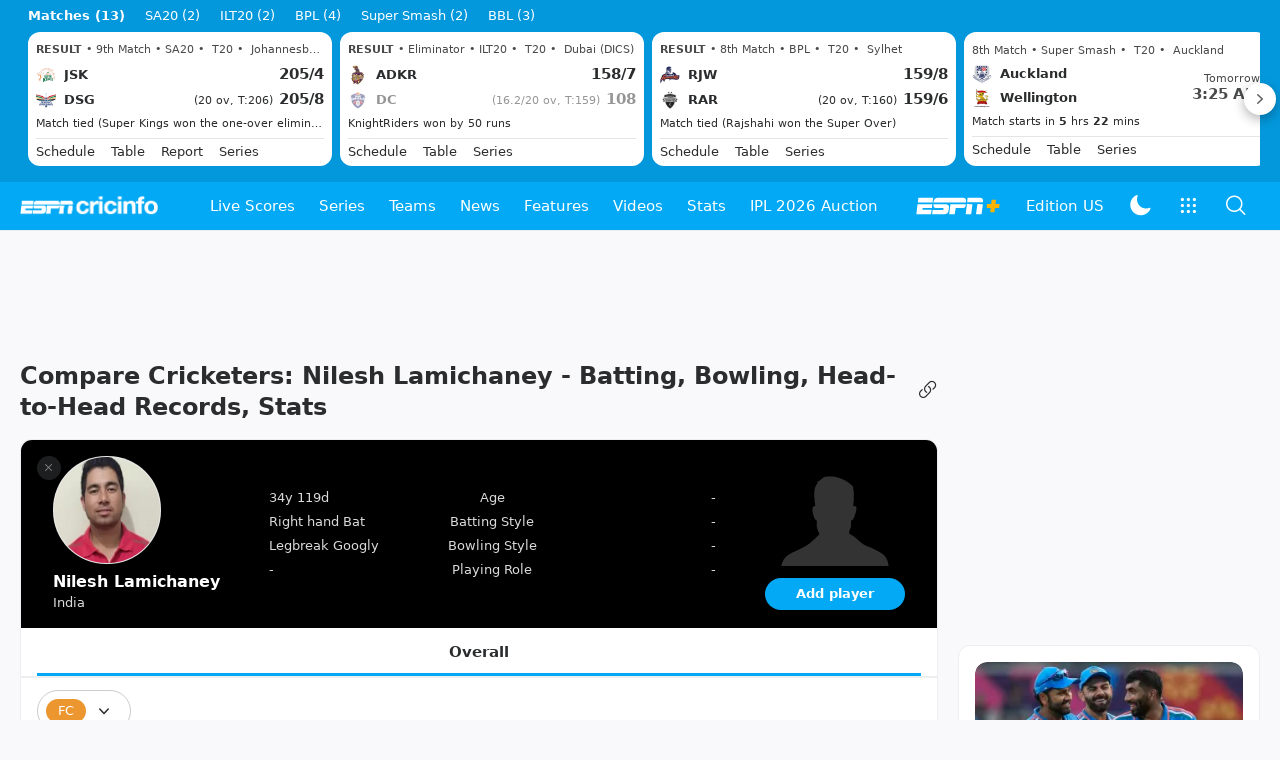

--- FILE ---
content_type: text/html; charset=utf-8
request_url: https://www.espncricinfo.com/cricketers/compare/nilesh-lamichaney-1159791
body_size: 39495
content:
<!DOCTYPE html><html lang="en"><head><meta charSet="utf-8"/><link rel="preconnect" href="https://img1.hscicdn.com" crossorigin="anonymous"/><link rel="preconnect" href="https://dcf.espn.com" crossorigin="anonymous"/><link rel="preload" href="https://wassets.hscicdn.com/static/fonts/CiIcons/ci-icons-v3.6/fonts/icomoon.woff?gencn3" as="font" type="font/woff2" crossorigin="anonymous"/><script type="text/javascript">
          /*! js-cookie v3.0.5 | MIT */
          !function(e,t){"object"==typeof exports&&"undefined"!=typeof module?module.exports=t():"function"==typeof define&&define.amd?define(t):(e="undefined"!=typeof globalThis?globalThis:e||self,function(){var n=e.Cookies,o=e.Cookies=t();o.noConflict=function(){return e.Cookies=n,o}}())}(this,(function(){"use strict";function e(e){for(var t=1;t<arguments.length;t++){var n=arguments[t];for(var o in n)e[o]=n[o]}return e}var t=function t(n,o){function r(t,r,i){if("undefined"!=typeof document){"number"==typeof(i=e({},o,i)).expires&&(i.expires=new Date(Date.now()+864e5*i.expires)),i.expires&&(i.expires=i.expires.toUTCString()),t=encodeURIComponent(t).replace(/%(2[346B]|5E|60|7C)/g,decodeURIComponent).replace(/[()]/g,escape);var c="";for(var u in i)i[u]&&(c+="; "+u,!0!==i[u]&&(c+="="+i[u].split(";")[0]));return document.cookie=t+"="+n.write(r,t)+c}}return Object.create({set:r,get:function(e){if("undefined"!=typeof document&&(!arguments.length||e)){for(var t=document.cookie?document.cookie.split("; "):[],o={},r=0;r<t.length;r++){var i=t[r].split("="),c=i.slice(1).join("=");try{var u=decodeURIComponent(i[0]);if(o[u]=n.read(c,u),e===u)break}catch(e){}}return e?o[e]:o}},remove:function(t,n){r(t,"",e({},n,{expires:-1}))},withAttributes:function(n){return t(this.converter,e({},this.attributes,n))},withConverter:function(n){return t(e({},this.converter,n),this.attributes)}},{attributes:{value:Object.freeze(o)},converter:{value:Object.freeze(n)}})}({read:function(e){return'"'===e[0]&&(e=e.slice(1,-1)),e.replace(/(%[dA-F]{2})+/gi,decodeURIComponent)},write:function(e){return encodeURIComponent(e).replace(/%(2[346BF]|3[AC-F]|40|5[BDE]|60|7[BCD])/g,decodeURIComponent)}},{path:"/"});return t}));
        </script><script type="text/javascript">
            // DATA LAYER CONFIGURATION
            var _dl = {
              site: {
                baseDomain: 'espncricinfo.com',
                site: 'espncricinfo',
                portal: 'sports',
                country: Cookies.get('country') || 'in',
                language: window.location.pathname.startsWith('/hindi') ? 'hi_in' : 'en_us',
                otguid: 'a0595f6d-337b-4be2-8d32-ad0c5e7c829d',
              },
              page: {
                page_url: window.location.href,
                page_title: document.title,
                platform: "web",
              },
              helpersEnabled: true,
              pageViewed: false,
              visitor: {
                swid: Cookies.get('SWID'),
              }
            };

            // SUBSCRIBE AND PUBLISH METHODS
            _dl.subscribe = function(eventName, callback) {
              document.addEventListener("__dataLayer." + eventName, function(e) {
                if (e && e.detail)
                  callback.apply(__dataLayer, e.detail);
              });
            };

            _dl.publish = function(eventName) {
              var args = Array.prototype.splice.apply(arguments, [1, arguments.length]),
              event = new CustomEvent("__dataLayer." + eventName, {
                detail: args || []
              });
              document.dispatchEvent(event);
            };

            // MAKE DATA LAYER GLOBAL
            window.__dataLayer = window.__dataLayer || {};
            Object.assign(window.__dataLayer, _dl);
        </script><script type="text/javascript">
          var appInfoValue = Cookies.get('ci-app');
          var appInfo = null;
          var isApp = false;
          if (appInfoValue) {
            appInfo = JSON.parse(appInfoValue);

            // android || ios
            if (appInfo['pf'] === 'android' || appInfo['pf'] === 'ios') {
              isApp = true;
            }
          }
          window.hsci = window.hsci || {
            consent: {
              region: 'unknown',
              enabled: false,
              taken: true,
            },
            did: null,
            appInfo: appInfo,
            playerV5: true
          };

          // android
          if (window.CleverTap) {
            isApp = true;

          // ios
          } else if (window.webkit && window.webkit.messageHandlers && window.webkit.messageHandlers.clevertap) {
            isApp = true;
          }

          hsci.isApp = isApp;

          //Flutter webview
          window.addEventListener('flutterInAppWebViewPlatformReady', function() {
            // console.log("flutterInAppWebViewPlatformReady done")
            window.isFlutterAppReady = true;
            window.isApp = true;
          });


          hsci.injectScript = function(src, opts) {
            (function() {
              var script = document.createElement("script");
              script.type = "text/javascript";
              script.async = false;
              script.src = src;
              if(opts && typeof opts.id !== "undefined") script.id = opts.id;
              if(opts && typeof opts.async !== "undefined") script.async = opts.async;
              if(opts && typeof opts.defer !== "undefined") script.defer = opts.defer;
              var s = document.getElementsByTagName('script')[0];
              s.parentNode.insertBefore(script, s);
            })();
          };
        </script><script type="text/javascript">
          hsci.consent.region = Cookies.get('region');
          hsci.consent.country = Cookies.get('country');

          // Faiyaz - emea region is added for exisiting users with the same region cookie.
          hsci.consent.enabled = hsci.isApp ? false : hsci.consent.region === 'gdpr' || hsci.consent.region === 'emea' || hsci.consent.region === 'ccpa';

          function handler() {
            // ensighten script is loaded and consent is taken so unblock
            window.yett.unblock();

            if(!hsci.isApp && window.hsci.playerV5) {
              // Data Layer Integration
              document.dispatchEvent(new Event("dataLayerReady"));
              window.__dataLayer.publish('pageView');
            }
          }

          // Faiyaz - emea region is added for exisiting users with the same region cookie.
          if(hsci.consent.enabled) {

            //disable integration scripts
            window.YETT_BLACKLIST = [
              /www\.googletagmanager\.com/,
              /d2r1yp2w7bby2u\.cloudfront\.net/,
              /at-.*?\.js/,
              /omniture-.*?\.js/,
              /prebid.*?\.js/,
              /sb\.scorecardresearch\.com/,
              /cdn\.taboola\.com/,
              /jsc\.mgid\.com/
            ];

            // This is required for ccpa region also
            document.addEventListener('tms.ready', handler);
            document.addEventListener('onetrust.consent.loaded', handler);

            if (hsci.consent.region === 'gdpr' || hsci.consent.region === 'emea' || hsci.consent.region === 'ccpa') {
              var _alertBox1 = Cookies.get('OptanonConsentAlertBoxClosed');
              var _alertBox2 = Cookies.get('OptanonAlertBoxClosed');
              hsci.consent.taken = _alertBox1 !== undefined || _alertBox2 !== undefined;

              window.addEventListener('consent.onetrust', function(e) {
                // Check if __tcfapi is ready to detect event on close
                // @ts-ignore
                if (window.__tcfapi) {
                  __tcfapi('getTCData', 2, function(tcData, success) {
                    if (success) {
                      if (tcData.eventStatus === 'useractioncomplete') {
                        window.location.reload();
                      }
                    }
                  });
                }
              });
            }

          } else {
            // for non gdpr regions do not load following scipt upfront load after window load
            window.YETT_BLACKLIST = [
              /d2r1yp2w7bby2u\.cloudfront\.net/,
              /omniture-.*?\.js/,
              /at-.*?\.js/,
              /cdn\.taboola\.com/,
              /jsc\.mgid\.com/
            ];

            if(hsci.isApp) {
              window.addEventListener('DOMContentLoaded', function(event) {
                window.yett.unblock();
              });
            } else {
              document.addEventListener('tms.ready', handler);
              document.addEventListener('onetrust.consent.loaded', handler);
            }
          }
        </script><script type="text/javascript">!function(t,e){"object"==typeof exports&&"undefined"!=typeof module?e(exports):"function"==typeof define&&define.amd?define(["exports"],e):e((t=t||self).yett={})}(this,function(t){"use strict";function o(e,t){return e&&(!t||t!==s)&&(!a.blacklist||a.blacklist.some(function(t){return t.test(e)}))&&(!a.whitelist||a.whitelist.every(function(t){return!t.test(e)}))}function l(t){var e=t.getAttribute("src");return a.blacklist&&a.blacklist.every(function(t){return!t.test(e)})||a.whitelist&&a.whitelist.some(function(t){return t.test(e)})}var s="javascript/blocked",a={blacklist:window.YETT_BLACKLIST,whitelist:window.YETT_WHITELIST},u={blacklisted:[]},f=new MutationObserver(function(t){for(var e=0;e<t.length;e++)for(var i=t[e].addedNodes,n=function(t){var n=i[t];if(1===n.nodeType&&"SCRIPT"===n.tagName){var e=n.src,r=n.type;if(o(e,r)){u.blacklisted.push(n.cloneNode()),n.type=s;n.addEventListener("beforescriptexecute",function t(e){n.getAttribute("type")===s&&e.preventDefault(),n.removeEventListener("beforescriptexecute",t)}),n.parentElement&&n.parentElement.removeChild(n)}}},r=0;r<i.length;r++)n(r)});f.observe(document.documentElement,{childList:!0,subtree:!0});var c=document.createElement;function p(t){return function(t){if(Array.isArray(t)){for(var e=0,n=new Array(t.length);e<t.length;e++)n[e]=t[e];return n}}(t)||function(t){if(Symbol.iterator in Object(t)||"[object Arguments]"===Object.prototype.toString.call(t))return Array.from(t)}(t)||function(){throw new TypeError("Invalid attempt to spread non-iterable instance")}()}document.createElement=function(){for(var t=arguments.length,e=new Array(t),n=0;n<t;n++)e[n]=arguments[n];if("script"!==e[0].toLowerCase())return c.bind(document).apply(void 0,e);var r=c.bind(document).apply(void 0,e),i=r.setAttribute.bind(r);return Object.defineProperties(r,{src:{get:function(){var t=r.getAttribute("src");return t&&0===t.indexOf("//")?document.location.protocol+t:t||""},set:function(t){return o(t,r.type)&&i("type",s),i("src",t),!0}},type:{set:function(t){var e=o(r.src,r.type)?s:t;return i("type",e),!0}}}),r.setAttribute=function(t,e){"type"===t||"src"===t?r[t]=e:HTMLScriptElement.prototype.setAttribute.call(r,t,e)},r};var d=new RegExp("[|\\{}()[\\]^$+*?.]","g");t.unblock=function(){for(var t=arguments.length,n=new Array(t),e=0;e<t;e++)n[e]=arguments[e];n.length<1?(a.blacklist=[],a.whitelist=[]):(a.blacklist&&(a.blacklist=a.blacklist.filter(function(e){return n.every(function(t){return"string"==typeof t?!e.test(t):t instanceof RegExp?e.toString()!==t.toString():void 0})})),a.whitelist&&(a.whitelist=[].concat(p(a.whitelist),p(n.map(function(e){if("string"==typeof e){var n=".*"+e.replace(d,"\$&")+".*";if(a.whitelist.every(function(t){return t.toString()!==n.toString()}))return new RegExp(n)}else if(e instanceof RegExp&&a.whitelist.every(function(t){return t.toString()!==e.toString()}))return e;return null}).filter(Boolean)))));for(var r=document.querySelectorAll('script[type="'.concat(s,'"]')),i=0;i<r.length;i++){var o=r[i];l(o)&&(o.type="application/javascript",u.blacklisted.push(o),o.parentElement.removeChild(o))}var c=0;p(u.blacklisted).forEach(function(t,e){if(l(t)){var n=document.createElement("script");n.setAttribute("src",t.src),n.setAttribute("type","application/javascript"),document.head.appendChild(n),u.blacklisted.splice(e-c,1),c++}}),a.blacklist&&a.blacklist.length<1&&f.disconnect()},Object.defineProperty(t,"__esModule",{value:!0})});</script><script type="text/javascript">
            if(!hsci.isApp) {
                hsci.injectScript('//dcf.espn.com/TWDC-DTCI/prod/Bootstrap.js', {async: true});
            }
          </script><script type="text/javascript">window.googletag = window.googletag || {cmd: []};
          window.pbjs = window.pbjs || {que: []};
          window._taboola = window._taboola || [];
          window._outbrain = window._outbrain || [];
        </script><meta name="viewport" content="width=device-width, initial-scale=1.0, maximum-scale=1.0, user-scalable=0"/><link rel="manifest" href="/static/json/manifest.json"/><link rel="shortcut icon" type="image/x-icon" href="https://wassets.hscicdn.com/static/images/favicon.ico"/><link href="https://wassets.hscicdn.com/static/images/iphone5_splash.png" media="(device-width: 320px) and (device-height: 568px) and (-webkit-device-pixel-ratio: 2)" rel="apple-touch-startup-image"/><link href="https://wassets.hscicdn.com/static/images/iphone6_splash.png" media="(device-width: 375px) and (device-height: 667px) and (-webkit-device-pixel-ratio: 2)" rel="apple-touch-startup-image"/><link href="https://wassets.hscicdn.com/static/images/iphoneplus_splash.png" media="(device-width: 621px) and (device-height: 1104px) and (-webkit-device-pixel-ratio: 3)" rel="apple-touch-startup-image"/><link href="https://wassets.hscicdn.com/static/images/iphonex_splash.png" media="(device-width: 375px) and (device-height: 812px) and (-webkit-device-pixel-ratio: 3)" rel="apple-touch-startup-image"/><link href="https://wassets.hscicdn.com/static/images/iphonexr_splash.png" media="(device-width: 414px) and (device-height: 896px) and (-webkit-device-pixel-ratio: 2)" rel="apple-touch-startup-image"/><link href="https://wassets.hscicdn.com/static/images/iphonexsmax_splash.png" media="(device-width: 414px) and (device-height: 896px) and (-webkit-device-pixel-ratio: 3)" rel="apple-touch-startup-image"/><link href="https://wassets.hscicdn.com/static/images/ipad_splash.png" media="(device-width: 768px) and (device-height: 1024px) and (-webkit-device-pixel-ratio: 2)" rel="apple-touch-startup-image"/><link href="https://wassets.hscicdn.com/static/images/ipadpro1_splash.png" media="(device-width: 834px) and (device-height: 1112px) and (-webkit-device-pixel-ratio: 2)" rel="apple-touch-startup-image"/><link href="https://wassets.hscicdn.com/static/images/ipadpro3_splash.png" media="(device-width: 834px) and (device-height: 1194px) and (-webkit-device-pixel-ratio: 2)" rel="apple-touch-startup-image"/><link href="https://wassets.hscicdn.com/static/images/ipadpro2_splash.png" media="(device-width: 1024px) and (device-height: 1366px) and (-webkit-device-pixel-ratio: 2)" rel="apple-touch-startup-image"/><meta name="mobile-web-app-capable" content="yes"/><meta name="apple-mobile-web-app-title" content="ESPN Cricinfo"/><meta name="apple-mobile-web-app-status-bar-style" content="black"/><meta name="theme-color" content="#03a9f4"/><link rel="apple-touch-icon" sizes="72x72" href="https://wassets.hscicdn.com/static/images/ios-72.png" type="image/png"/><link rel="apple-touch-icon" sizes="120x120" href="https://wassets.hscicdn.com/static/images/ios-120.png" type="image/png"/><link rel="apple-touch-icon" sizes="144x144" href="https://wassets.hscicdn.com/static/images/ios-144.png" type="image/png"/><link rel="apple-touch-icon" sizes="180x180" href="https://wassets.hscicdn.com/static/images/ios-180.png" type="image/png"/><meta name="title" content="Nilesh Lamichaney - Players Comparison"/><meta name="description" content="Compare Nilesh Lamichaney - Stats, Achievements, Performance. Who excels in batting, bowling, fielding, and more"/><meta name="keywords" content="player comparison"/><meta name="robots" content="index,follow, max-snippet:-1, max-video-preview:-1, max-image-preview:large"/><meta name="googlebot" content="index,follow, max-snippet:-1, max-video-preview:-1, max-image-preview:large"/><link rel="canonical" href="https://www.espncricinfo.com/cricketers/compare/nilesh-lamichaney-1159791"/><meta property="og:site_name" content="ESPNcricinfo"/><meta property="og:type" content="website"/><meta property="og:title" content="Nilesh Lamichaney - Players Comparison"/><meta property="og:description" content="Compare Nilesh Lamichaney - Stats, Achievements, Performance. Who excels in batting, bowling, fielding, and more"/><meta property="og:image" content="https://www.espncricinfo.com/static/images/espncricinfo-og.png"/><meta property="og:url" content="https://www.espncricinfo.com/cricketers/compare/nilesh-lamichaney-1159791"/><meta property="fb:app_id" content="260890547115"/><meta property="fb:pages" content="104266592953439"/><meta name="twitter:site" content="@espncricinfo"/><meta name="twitter:card" content="summary_large_image"/><meta name="twitter:app:name:iphone" content="ESPNcricinfo"/><meta name="twitter:app:id:iphone" content="417408017"/><meta name="twitter:app:name:googleplay" content="ESPNcricinfo"/><meta name="twitter:app:id:googleplay" content="com.july.cricinfo"/><meta name="twitter:title" content="Nilesh Lamichaney - Players Comparison"/><meta name="twitter:description" content="Compare Nilesh Lamichaney - Stats, Achievements, Performance. Who excels in batting, bowling, fielding, and more"/><meta name="twitter:image" content="https://www.espncricinfo.com/static/images/espncricinfo-og.png"/><meta itemProp="name" content="Nilesh Lamichaney - Players Comparison"/><meta itemProp="description" content="Compare Nilesh Lamichaney - Stats, Achievements, Performance. Who excels in batting, bowling, fielding, and more"/><meta itemProp="image" content="https://www.espncricinfo.com/static/images/espncricinfo-og.png"/><meta itemProp="publisher" content="ESPNcricinfo"/><meta itemProp="url" content="https://www.espncricinfo.com/cricketers/compare/nilesh-lamichaney-1159791"/><meta itemProp="editor" content="ESPNcricinfo"/><meta itemProp="headline" content="Nilesh Lamichaney - Players Comparison"/><meta itemProp="sourceOrganization" content="ESPN Digital Media Pvt Ltd"/><meta itemProp="keywords" content="player comparison"/><script type="application/ld+json">{"@context":"https://schema.org","@type":"Organization","name":"ESPN Digital Media Private Limited","url":"https://www.espncricinfo.com","logo":"/static/images/espncricinfo-logo-full.png","address":{"@type":"PostalAddress","streetAddress":"Ground Floor, Embassy Golf Links Business Park, Cherry Hills, Intermediate Ring Road, Domlur","addressLocality":"Bangalore","addressRegion":"India","postalCode":"560071","Telephone":"+91-080-68479700"},"sameAs":["https://www.facebook.com/Cricinfo","https://twitter.com/ESPNcricinfo","https://www.youtube.com/espncricinfo"]}</script><script type="application/ld+json">{"@context":"https://schema.org","@graph":[{"@context":"https://schema.org","@type":"SiteNavigationElement","@id":"#nav-item","name":"Live Scores","url":"https://www.espncricinfo.com/live-cricket-score"},{"@context":"https://schema.org","@type":"SiteNavigationElement","@id":"#nav-item","name":"Live Scores Home","url":"https://www.espncricinfo.com/live-cricket-score"},{"@context":"https://schema.org","@type":"SiteNavigationElement","@id":"#nav-item","name":"Schedule","url":"https://www.espncricinfo.com/live-cricket-match-schedule-fixtures"},{"@context":"https://schema.org","@type":"SiteNavigationElement","@id":"#nav-item","name":"Results","url":"https://www.espncricinfo.com/live-cricket-match-results"},{"@context":"https://schema.org","@type":"SiteNavigationElement","@id":"#nav-item","name":"Month view","url":"https://www.espncricinfo.com/live-cricket-month-view"},{"@context":"https://schema.org","@type":"SiteNavigationElement","@id":"#nav-item","name":"Season view","url":"https://www.espncricinfo.com/ci/engine/series/index.html?view=season"},{"@context":"https://schema.org","@type":"SiteNavigationElement","@id":"#nav-item","name":"International calendar","url":"https://www.espncricinfo.com/ci/engine/match/index.html?view=calendar"},{"@context":"https://schema.org","@type":"SiteNavigationElement","@id":"#nav-item","name":"Desktop Scoreboard","url":"https://www.espncricinfo.com/ci/engine/match/scores/desktop.html"},{"@context":"https://schema.org","@type":"SiteNavigationElement","@id":"#nav-item","name":"Series","url":"https://www.espncricinfo.com/cricket-fixtures"},{"@context":"https://schema.org","@type":"SiteNavigationElement","@id":"#nav-item","name":"ILT20 2025","url":"https://www.espncricinfo.com/series/international-league-t20-2025-26-1501317"},{"@context":"https://schema.org","@type":"SiteNavigationElement","@id":"#nav-item","name":"IPL 2026","url":"https://www.espncricinfo.com/series/indian-premier-league-2025-26-1510719"},{"@context":"https://schema.org","@type":"SiteNavigationElement","@id":"#nav-item","name":"The Ashes","url":"https://www.espncricinfo.com/series/the-ashes-2025-26-1455609"},{"@context":"https://schema.org","@type":"SiteNavigationElement","@id":"#nav-item","name":"SA20 2026","url":"https://www.espncricinfo.com/series/sa20-2025-26-1494252"},{"@context":"https://schema.org","@type":"SiteNavigationElement","@id":"#nav-item","name":"WBBL 2025","url":"https://www.espncricinfo.com/series/women-s-big-bash-league-2025-26-1490537"},{"@context":"https://schema.org","@type":"SiteNavigationElement","@id":"#nav-item","name":"BBL 2025","url":"https://www.espncricinfo.com/series/big-bash-league-2025-26-1490534"},{"@context":"https://schema.org","@type":"SiteNavigationElement","@id":"#nav-item","name":"BPL 2025","url":"https://www.espncricinfo.com/series/bangladesh-premier-league-2025-26-1516530"},{"@context":"https://schema.org","@type":"SiteNavigationElement","@id":"#nav-item","name":"IND Women vs SL Women","url":"https://www.espncricinfo.com/series/sri-lanka-women-in-india-2025-26-1513733"},{"@context":"https://schema.org","@type":"SiteNavigationElement","@id":"#nav-item","name":"Women's Super Smash","url":"https://www.espncricinfo.com/series/women-s-super-smash-2025-26-1499624"},{"@context":"https://schema.org","@type":"SiteNavigationElement","@id":"#nav-item","name":"Men's Super Smash","url":"https://www.espncricinfo.com/series/super-smash-2025-26-1499623"},{"@context":"https://schema.org","@type":"SiteNavigationElement","@id":"#nav-item","name":"Test Championship 2025-2027","url":"https://www.espncricinfo.com/series/icc-world-test-championship-2025-2027-1472510"},{"@context":"https://schema.org","@type":"SiteNavigationElement","@id":"#nav-item","name":"Women's Championship","url":"https://www.espncricinfo.com/series/icc-women-s-championship-2022-23-2025-1308225"},{"@context":"https://schema.org","@type":"SiteNavigationElement","@id":"#nav-item","name":"World Cup League 2","url":"https://www.espncricinfo.com/series/icc-men-s-cricket-world-cup-league-2-2023-24-2027-1420525"},{"@context":"https://schema.org","@type":"SiteNavigationElement","@id":"#nav-item","name":"CWC Challenge League Group A","url":"https://www.espncricinfo.com/series/cwc-challenge-league-group-a-2024-2026-1451764"},{"@context":"https://schema.org","@type":"SiteNavigationElement","@id":"#nav-item","name":"CWC Challenge League Group B","url":"https://www.espncricinfo.com/series/cwc-challenge-league-group-b-2024-2026-1451884"},{"@context":"https://schema.org","@type":"SiteNavigationElement","@id":"#nav-item","name":"-Future series-","url":"https://www.espncricinfo.com/cricket-fixtures/#future"},{"@context":"https://schema.org","@type":"SiteNavigationElement","@id":"#nav-item","name":"-Archives-","url":"https://www.espncricinfo.com/ci/engine/series/index.html"},{"@context":"https://schema.org","@type":"SiteNavigationElement","@id":"#nav-item","name":"Teams","url":"https://www.espncricinfo.com/team"},{"@context":"https://schema.org","@type":"SiteNavigationElement","@id":"#nav-item","name":"Australia","url":"https://www.espncricinfo.com/team/australia-2"},{"@context":"https://schema.org","@type":"SiteNavigationElement","@id":"#nav-item","name":"Afghanistan","url":"https://www.espncricinfo.com/team/afghanistan-40"},{"@context":"https://schema.org","@type":"SiteNavigationElement","@id":"#nav-item","name":"Bangladesh","url":"https://www.espncricinfo.com/team/bangladesh-25"},{"@context":"https://schema.org","@type":"SiteNavigationElement","@id":"#nav-item","name":"Canada","url":"https://www.espncricinfo.com/team/canada-17"},{"@context":"https://schema.org","@type":"SiteNavigationElement","@id":"#nav-item","name":"England","url":"https://www.espncricinfo.com/team/england-1"},{"@context":"https://schema.org","@type":"SiteNavigationElement","@id":"#nav-item","name":"Ireland","url":"https://www.espncricinfo.com/team/ireland-29"},{"@context":"https://schema.org","@type":"SiteNavigationElement","@id":"#nav-item","name":"India","url":"https://www.espncricinfo.com/team/india-6"},{"@context":"https://schema.org","@type":"SiteNavigationElement","@id":"#nav-item","name":"Namibia","url":"https://www.espncricinfo.com/team/namibia-28"},{"@context":"https://schema.org","@type":"SiteNavigationElement","@id":"#nav-item","name":"New Zealand","url":"https://www.espncricinfo.com/team/new-zealand-5"},{"@context":"https://schema.org","@type":"SiteNavigationElement","@id":"#nav-item","name":"Nepal","url":"https://www.espncricinfo.com/team/nepal-33"},{"@context":"https://schema.org","@type":"SiteNavigationElement","@id":"#nav-item","name":"Pakistan","url":"https://www.espncricinfo.com/team/pakistan-7"},{"@context":"https://schema.org","@type":"SiteNavigationElement","@id":"#nav-item","name":"Netherlands","url":"https://www.espncricinfo.com/team/netherlands-15"},{"@context":"https://schema.org","@type":"SiteNavigationElement","@id":"#nav-item","name":"South Africa","url":"https://www.espncricinfo.com/team/south-africa-3"},{"@context":"https://schema.org","@type":"SiteNavigationElement","@id":"#nav-item","name":"Oman","url":"https://www.espncricinfo.com/team/oman-37"},{"@context":"https://schema.org","@type":"SiteNavigationElement","@id":"#nav-item","name":"Sri Lanka","url":"https://www.espncricinfo.com/team/sri-lanka-8"},{"@context":"https://schema.org","@type":"SiteNavigationElement","@id":"#nav-item","name":"Scotland","url":"https://www.espncricinfo.com/team/scotland-30"},{"@context":"https://schema.org","@type":"SiteNavigationElement","@id":"#nav-item","name":"West Indies","url":"https://www.espncricinfo.com/team/west-indies-4"},{"@context":"https://schema.org","@type":"SiteNavigationElement","@id":"#nav-item","name":"UAE","url":"https://www.espncricinfo.com/team/united-arab-emirates-27"},{"@context":"https://schema.org","@type":"SiteNavigationElement","@id":"#nav-item","name":"Zimbabwe","url":"https://www.espncricinfo.com/team/zimbabwe-9"},{"@context":"https://schema.org","@type":"SiteNavigationElement","@id":"#nav-item","name":"USA","url":"https://www.espncricinfo.com/team/united-states-of-america-11"},{"@context":"https://schema.org","@type":"SiteNavigationElement","@id":"#nav-item","name":"News","url":"https://www.espncricinfo.com/cricket-news"},{"@context":"https://schema.org","@type":"SiteNavigationElement","@id":"#nav-item","name":"News Home","url":"https://www.espncricinfo.com/cricket-news"},{"@context":"https://schema.org","@type":"SiteNavigationElement","@id":"#nav-item","name":"Future of ODIs","url":"https://www.espncricinfo.com/cricket-news/the-future-of-odis-39"},{"@context":"https://schema.org","@type":"SiteNavigationElement","@id":"#nav-item","name":"Ball-tampering","url":"https://www.espncricinfo.com/cricket-news/ball-tampering-25"},{"@context":"https://schema.org","@type":"SiteNavigationElement","@id":"#nav-item","name":"Technology in cricket","url":"https://www.espncricinfo.com/cricket-news/technology-in-cricket-18"},{"@context":"https://schema.org","@type":"SiteNavigationElement","@id":"#nav-item","name":"Racism","url":"https://www.espncricinfo.com/cricket-news/racism-99"},{"@context":"https://schema.org","@type":"SiteNavigationElement","@id":"#nav-item","name":"Run-out controversies","url":"https://www.espncricinfo.com/cricket-news/run-out-controversies-325"},{"@context":"https://schema.org","@type":"SiteNavigationElement","@id":"#nav-item","name":"Corruption","url":"https://www.espncricinfo.com/cricket-news/corruption-in-cricket-4"},{"@context":"https://schema.org","@type":"SiteNavigationElement","@id":"#nav-item","name":"Features","url":"https://www.espncricinfo.com/cricket-features"},{"@context":"https://schema.org","@type":"SiteNavigationElement","@id":"#nav-item","name":"Features Home","url":"https://www.espncricinfo.com/cricket-features"},{"@context":"https://schema.org","@type":"SiteNavigationElement","@id":"#nav-item","name":"On this day","url":"https://www.espncricinfo.com/on-this-day/cricket-events"},{"@context":"https://schema.org","@type":"SiteNavigationElement","@id":"#nav-item","name":"Writers","url":"https://www.espncricinfo.com/espncricinfo-writers-index"},{"@context":"https://schema.org","@type":"SiteNavigationElement","@id":"#nav-item","name":"Web stories","url":"https://www.espncricinfo.com/webstories"},{"@context":"https://schema.org","@type":"SiteNavigationElement","@id":"#nav-item","name":"Photo galleries","url":"https://www.espncricinfo.com/gallery"},{"@context":"https://schema.org","@type":"SiteNavigationElement","@id":"#nav-item","name":"Cricinfo 30 years","url":"https://www.espncricinfo.com/cricinfo-30-years"},{"@context":"https://schema.org","@type":"SiteNavigationElement","@id":"#nav-item","name":"The Cricket Monthly","url":"https://www.thecricketmonthly.com/"},{"@context":"https://schema.org","@type":"SiteNavigationElement","@id":"#nav-item","name":"Videos","url":"https://www.espncricinfo.com/cricket-videos/"},{"@context":"https://schema.org","@type":"SiteNavigationElement","@id":"#nav-item","name":"Cricinformed","url":"https://www.espncricinfo.com/cricket-videos/genre/cricinformed-299"},{"@context":"https://schema.org","@type":"SiteNavigationElement","@id":"#nav-item","name":"TimeOut","url":"https://www.espncricinfo.com/cricket-videos/genre/time-out-221"},{"@context":"https://schema.org","@type":"SiteNavigationElement","@id":"#nav-item","name":"Matchday","url":"https://www.espncricinfo.com/cricket-videos/genre/match-day-155"},{"@context":"https://schema.org","@type":"SiteNavigationElement","@id":"#nav-item","name":"25 Questions","url":"https://www.espncricinfo.com/cricket-videos/genre/25-questions-191"},{"@context":"https://schema.org","@type":"SiteNavigationElement","@id":"#nav-item","name":"News and Analysis","url":"https://www.espncricinfo.com/cricket-videos/genre/news-and-analysis-34"},{"@context":"https://schema.org","@type":"SiteNavigationElement","@id":"#nav-item","name":"Interviews","url":"https://www.espncricinfo.com/cricket-videos/genre/interviews-9"},{"@context":"https://schema.org","@type":"SiteNavigationElement","@id":"#nav-item","name":"Features","url":"https://www.espncricinfo.com/cricket-videos/genre/features-46"},{"@context":"https://schema.org","@type":"SiteNavigationElement","@id":"#nav-item","name":"Press Conference","url":"https://www.espncricinfo.com/cricket-videos/genre/press-conference-2"},{"@context":"https://schema.org","@type":"SiteNavigationElement","@id":"#nav-item","name":"Polite Enquiries","url":"https://www.espncricinfo.com/cricket-videos/genre/politeenquiries-119"},{"@context":"https://schema.org","@type":"SiteNavigationElement","@id":"#nav-item","name":"Run Order","url":"https://www.espncricinfo.com/cricket-videos/genre/run-order-166"},{"@context":"https://schema.org","@type":"SiteNavigationElement","@id":"#nav-item","name":"Newsroom","url":"https://www.espncricinfo.com/cricket-videos/genre/newsroom-218"},{"@context":"https://schema.org","@type":"SiteNavigationElement","@id":"#nav-item","name":"Highlights","url":"https://www.espncricinfo.com/cricket-videos/genre/highlights-37"},{"@context":"https://schema.org","@type":"SiteNavigationElement","@id":"#nav-item","name":"YouTube","url":"https://www.youtube.com/ESPNCricinfo"},{"@context":"https://schema.org","@type":"SiteNavigationElement","@id":"#nav-item","name":"Stats","url":"https://www.espncricinfo.com/records"},{"@context":"https://schema.org","@type":"SiteNavigationElement","@id":"#nav-item","name":"Stats home","url":"https://www.espncricinfo.com/records"},{"@context":"https://schema.org","@type":"SiteNavigationElement","@id":"#nav-item","name":"AskCricinfo","url":"https://www.espncricinfo.com/ask"},{"@context":"https://schema.org","@type":"SiteNavigationElement","@id":"#nav-item","name":"Statsguru","url":"https://stats.espncricinfo.com/ci/engine/stats/index.html"},{"@context":"https://schema.org","@type":"SiteNavigationElement","@id":"#nav-item","name":"SuperStats","url":"https://www.espncricinfo.com/genre/superstats-706"},{"@context":"https://schema.org","@type":"SiteNavigationElement","@id":"#nav-item","name":"2025 records","url":"https://www.espncricinfo.com/records/year/2025-2025"},{"@context":"https://schema.org","@type":"SiteNavigationElement","@id":"#nav-item","name":"2024 records","url":"https://www.espncricinfo.com/records/year/2024-2024"},{"@context":"https://schema.org","@type":"SiteNavigationElement","@id":"#nav-item","name":"All records","url":"https://www.espncricinfo.com/records"},{"@context":"https://schema.org","@type":"SiteNavigationElement","@id":"#nav-item","name":"Players","url":"https://www.espncricinfo.com/cricketers"},{"@context":"https://schema.org","@type":"SiteNavigationElement","@id":"#nav-item","name":"Grounds","url":"https://www.espncricinfo.com/cricket-grounds"},{"@context":"https://schema.org","@type":"SiteNavigationElement","@id":"#nav-item","name":"Rankings","url":"https://www.espncricinfo.com/rankings/icc-team-ranking"},{"@context":"https://schema.org","@type":"SiteNavigationElement","@id":"#nav-item","name":"IPL 2026 Auction","url":"https://www.espncricinfo.com/auction/ipl-2026-auction-1515016"},{"@context":"https://schema.org","@type":"SiteNavigationElement","@id":"#nav-item","name":"Auctions home","url":"https://www.espncricinfo.com/auction/ipl-2026-auction-1515016"},{"@context":"https://schema.org","@type":"SiteNavigationElement","@id":"#nav-item","name":"Live Blog","url":"https://www.espncricinfo.com/auction/ipl-2026-auction-1515016/live-updates"},{"@context":"https://schema.org","@type":"SiteNavigationElement","@id":"#nav-item","name":"Squads","url":"https://www.espncricinfo.com/auction/ipl-2026-auction-1515016"},{"@context":"https://schema.org","@type":"SiteNavigationElement","@id":"#nav-item","name":"All players","url":"https://www.espncricinfo.com/auction/ipl-2026-auction-1515016/all-players"},{"@context":"https://schema.org","@type":"SiteNavigationElement","@id":"#nav-item","name":"Top Buys","url":"https://www.espncricinfo.com/auction/ipl-2026-auction-1515016/top-buys"},{"@context":"https://schema.org","@type":"SiteNavigationElement","@id":"#nav-item","name":"Sold Players","url":"https://www.espncricinfo.com/auction/ipl-2026-auction-1515016/sold-players"},{"@context":"https://schema.org","@type":"SiteNavigationElement","@id":"#nav-item","name":"Unsold Players","url":"https://www.espncricinfo.com/auction/ipl-2026-auction-1515016/unsold-players"},{"@context":"https://schema.org","@type":"SiteNavigationElement","@id":"#nav-item","name":"Videos","url":"https://www.espncricinfo.com/auction/ipl-2026-auction-1515016/videos"}]}</script><script type="application/ld+json">{"@context":"https://schema.org","@type":"WebPage","name":"Nilesh Lamichaney - Players Comparison","description":"Compare Nilesh Lamichaney - Stats, Achievements, Performance. Who excels in batting, bowling, fielding, and more","url":"https://www.espncricinfo.com/cricketers/compare/nilesh-lamichaney-1159791","publisher":{"@type":"Organization","name":"ESPN Digital Media Private Limited","url":"https://www.espncricinfo.com","logo":{"@type":"ImageObject","contentUrl":"/static/images/espncricinfo-logo-full.png"}}}</script><title>Nilesh Lamichaney - Players Comparison</title><meta name="next-head-count" content="68"/><link data-next-font="" rel="preconnect" href="/" crossorigin="anonymous"/><link rel="preload" href="https://wassets.hscicdn.com/_next/static/css/b073df65881f2ade.css" as="style"/><link rel="stylesheet" href="https://wassets.hscicdn.com/_next/static/css/b073df65881f2ade.css" data-n-g=""/><noscript data-n-css=""></noscript><script defer="" nomodule="" src="https://wassets.hscicdn.com/_next/static/chunks/polyfills-78c92fac7aa8fdd8.js"></script><script defer="" src="https://wassets.hscicdn.com/_next/static/chunks/CiLanguageEnglish.44cecc4cb23f9718.js"></script><script defer="" src="https://wassets.hscicdn.com/_next/static/chunks/4657.abcb2e5936dfe1d8.js"></script><script src="https://wassets.hscicdn.com/_next/static/chunks/webpack-74fc20f08dd6d64d.js" defer=""></script><script src="https://wassets.hscicdn.com/_next/static/chunks/framework-70f95e8fb8fe7028.js" defer=""></script><script src="https://wassets.hscicdn.com/_next/static/chunks/main-46c7eef8fbc39f54.js" defer=""></script><script src="https://wassets.hscicdn.com/_next/static/chunks/pages/_app-8e154f4a6b2d5b15.js" defer=""></script><script src="https://wassets.hscicdn.com/_next/static/chunks/2024-d083a4536cc32940.js" defer=""></script><script src="https://wassets.hscicdn.com/_next/static/chunks/497-a5ff636093bd0121.js" defer=""></script><script src="https://wassets.hscicdn.com/_next/static/chunks/3487-48a481c91742c880.js" defer=""></script><script src="https://wassets.hscicdn.com/_next/static/chunks/3903-b4e0c3f39a6cecb3.js" defer=""></script><script src="https://wassets.hscicdn.com/_next/static/chunks/145-819a7020523280c1.js" defer=""></script><script src="https://wassets.hscicdn.com/_next/static/chunks/7266-464c9657052fdf51.js" defer=""></script><script src="https://wassets.hscicdn.com/_next/static/chunks/9137-748ff9574aa1880c.js" defer=""></script><script src="https://wassets.hscicdn.com/_next/static/chunks/719-cbff73ade1e68be1.js" defer=""></script><script src="https://wassets.hscicdn.com/_next/static/chunks/7587-f09f61964d96c947.js" defer=""></script><script src="https://wassets.hscicdn.com/_next/static/chunks/pages/player/CiPlayerComparePage-788456e2827ce79f.js" defer=""></script><script src="https://wassets.hscicdn.com/_next/static/SffukkoYvDvSriIswlXku/_buildManifest.js" defer=""></script><script src="https://wassets.hscicdn.com/_next/static/SffukkoYvDvSriIswlXku/_ssgManifest.js" defer=""></script></head><body><div id="__next"><script>
    (function() {
      let theme = window?.localStorage?.getItem('ci-theme-preference') || 'LIGHT';

      // check ci-app-theme cookie required for native app theme support
      const appTheme = Cookies.get('ci_app_theme') || Cookies.get('ci-app-theme');

      if(appTheme) {
        theme = appTheme;
        window.hsciapp = { theme: appTheme };
      }

      if (theme === 'DARK') {
        document.body.dataset.colorTheme = 'dark';
      }
    })()
  </script><noscript><iframe src="//www.googletagmanager.com/ns.html?id=GTM-M2X5VXQ" height="0" width="0" style="display:none;visibility:hidden;"></iframe></noscript><section id="pane-main" class=""><section id="main-container"><aside class="ad-placeholder overlay ad-overlay-43825"></aside><div class="ds-pb-4 ds-min-h-[182px] ds-bg-fill-hsb ds-pt-2"><div class="lg:ds-container lg:ds-mx-auto lg:ds-px-5"><div class="ds-relative ds-w-full ds-scrollbar-hide ds-px-2 ds-flex ds-bg-transparent ds-overflow-x-auto ds-scrollbar-hide"><div class="ds-flex ds-flex-row ds-w-full ds-overflow-x-auto ds-scrollbar-hide ds-overflow-y-hidden"><div class="ds-shrink-0 ds-mr-5 last:ds-mr-0"><div class="ds-cursor-pointer ds-flex ds-justify-center ds-h-4"><span class="ds-text-tight-s ds-font-bold ds-flex ds-justify-center ds-items-center ds-cursor-pointer ds-flex-1 ds-text-raw-white ds-tab-active"><span>Matches<!-- --> <span>(<!-- -->13<!-- -->)</span></span></span></div></div><div class="ds-shrink-0 ds-mr-5 last:ds-mr-0"><div class="ds-cursor-pointer ds-flex ds-justify-center ds-h-4"><span class="ds-text-tight-s ds-font-regular ds-flex ds-justify-center ds-items-center ds-cursor-pointer ds-flex-1 ds-text-raw-white"><span>SA20<!-- --> <span>(<!-- -->2<!-- -->)</span></span></span></div></div><div class="ds-shrink-0 ds-mr-5 last:ds-mr-0"><div class="ds-cursor-pointer ds-flex ds-justify-center ds-h-4"><span class="ds-text-tight-s ds-font-regular ds-flex ds-justify-center ds-items-center ds-cursor-pointer ds-flex-1 ds-text-raw-white"><span>ILT20<!-- --> <span>(<!-- -->2<!-- -->)</span></span></span></div></div><div class="ds-shrink-0 ds-mr-5 last:ds-mr-0"><div class="ds-cursor-pointer ds-flex ds-justify-center ds-h-4"><span class="ds-text-tight-s ds-font-regular ds-flex ds-justify-center ds-items-center ds-cursor-pointer ds-flex-1 ds-text-raw-white"><span>BPL<!-- --> <span>(<!-- -->4<!-- -->)</span></span></span></div></div><div class="ds-shrink-0 ds-mr-5 last:ds-mr-0"><div class="ds-cursor-pointer ds-flex ds-justify-center ds-h-4"><span class="ds-text-tight-s ds-font-regular ds-flex ds-justify-center ds-items-center ds-cursor-pointer ds-flex-1 ds-text-raw-white"><span>Super Smash<!-- --> <span>(<!-- -->2<!-- -->)</span></span></span></div></div><div class="ds-shrink-0 ds-mr-5 last:ds-mr-0"><div class="ds-cursor-pointer ds-flex ds-justify-center ds-h-4"><span class="ds-text-tight-s ds-font-regular ds-flex ds-justify-center ds-items-center ds-cursor-pointer ds-flex-1 ds-text-raw-white"><span>BBL<!-- --> <span>(<!-- -->3<!-- -->)</span></span></span></div></div></div></div><div class="ds-block"></div><div class="ds-pt-2"><div class="ci-hsb-carousel"><div class="slick-slider ds-carousel slick-initialized" dir="ltr"><button type="button" data-role="none" class="slick-arrow slick-prev slick-disabled" style="display:block"> <!-- -->Previous</button><div class="slick-list"><div class="slick-track" style="width:0px;left:0px"><div style="outline:none" data-index="0" class="slick-slide slick-active slick-current" tabindex="-1" aria-hidden="false"><div><aside></aside></div></div><div style="outline:none" data-index="1" class="slick-slide slick-active" tabindex="-1" aria-hidden="false"><div><div class="ds-p-2 ds-pb-0.5 ds-bg-fill-hsb-scorecell ds-text-compact-2xs ds-rounded-xl ds-h-[8.375rem]" tabindex="-1" style="width:100%;display:inline-block"><div class="ds-w-[288px]"><a href="/series/sa20-2025-26-1494252/joburg-super-kings-vs-durban-s-super-giants-9th-match-1494261/live-cricket-score" title="" class="ds-no-tap-higlight"><span class="ds-text-compact-xxs"><span class="ds-block"><span class="ds-flex ds-justify-between ds-items-center ds-h-5"><span class="ds-truncate"></span></span><span class="ds-h-14 ds-overflow-hidden"><div class=""><div class="ds-flex ds-flex-col ds-mb-2 ds-mt-1 ds-space-y-1"><div class="ci-team-score ds-flex ds-justify-between ds-items-center ds-text-typo"><div class="ds-flex ds-items-center ds-min-w-0 ds-mr-1" title="JSK"><img width="20" height="20" alt="JSK Flag" style="width:20px;height:20px" class="ds-mr-2" src="https://wassets.hscicdn.com/static/images/lazyimage-transparent.png" fetchpriority="auto"/><p class="ds-text-tight-s ds-font-bold ds-capitalize ds-truncate">JSK</p></div><div class="ds-text-compact-s ds-text-typo ds-text-right ds-whitespace-nowrap"><span class="ds-text-compact-xxs ds-mr-0.5"></span><strong class="">205/4</strong></div></div><div class="ci-team-score ds-flex ds-justify-between ds-items-center ds-text-typo"><div class="ds-flex ds-items-center ds-min-w-0 ds-mr-1" title="DSG"><img width="20" height="20" alt="DSG Flag" style="width:20px;height:20px" class="ds-mr-2" src="https://wassets.hscicdn.com/static/images/lazyimage-transparent.png" fetchpriority="auto"/><p class="ds-text-tight-s ds-font-bold ds-capitalize ds-truncate">DSG</p></div><div class="ds-text-compact-s ds-text-typo ds-text-right ds-whitespace-nowrap"><span class="ds-text-compact-xxs ds-mr-0.5">(20 ov, T:206) </span><strong class="">205/8</strong></div></div></div></div></span><span class="ds-h-3"><p class="ds-text-tight-xs ds-font-medium ds-truncate ds-opacity-0"><span>null</span></p></span></span></span></a><span class="ds-flex ds-mt-2 ds-py-1 ds-border-t ds-border-line-default-translucent"><a href="/series/sa20-2025-26-1494252/match-schedule-fixtures-and-results" title="Schedule" class="ds-inline-flex ds-items-start ds-leading-none ds-mr-4"><span class="ds-text-compact-xs ds-block ds-text-typo hover:ds-underline hover:ds-decoration-ui-stroke">Schedule</span></a><a href="/series/sa20-2025-26-1494252/points-table-standings" title="Table" class="ds-inline-flex ds-items-start ds-leading-none ds-mr-4"><span class="ds-text-compact-xs ds-block ds-text-typo hover:ds-underline hover:ds-decoration-ui-stroke">Table</span></a><a href="/series/sa20-2025-26-1494252/joburg-super-kings-vs-durban-s-super-giants-9th-match-1494261/match-report" title="Report" class="ds-inline-flex ds-items-start ds-leading-none ds-mr-4"><span class="ds-text-compact-xs ds-block ds-text-typo hover:ds-underline hover:ds-decoration-ui-stroke">Report</span></a><a href="/series/sa20-2025-26-1494252" title="SA20" class="ds-inline-flex ds-items-start ds-leading-none ds-mr-4"><span class="ds-text-compact-xs ds-block ds-text-typo hover:ds-underline hover:ds-decoration-ui-stroke">Series</span></a></span></div></div></div></div><div style="outline:none" data-index="2" class="slick-slide slick-active" tabindex="-1" aria-hidden="false"><div><div class="ds-p-2 ds-pb-0.5 ds-bg-fill-hsb-scorecell ds-text-compact-2xs ds-rounded-xl ds-h-[8.375rem]" tabindex="-1" style="width:100%;display:inline-block"><div class="ds-w-[288px]"><a href="/series/international-league-t20-2025-26-1501317/abu-dhabi-knight-riders-vs-dubai-capitals-eliminator-1501349/full-scorecard" title="" class="ds-no-tap-higlight"><span class="ds-text-compact-xxs"><span class="ds-block"><span class="ds-flex ds-justify-between ds-items-center ds-h-5"><span class="ds-truncate"></span></span><span class="ds-h-14 ds-overflow-hidden"><div class=""><div class="ds-flex ds-flex-col ds-mb-2 ds-mt-1 ds-space-y-1"><div class="ci-team-score ds-flex ds-justify-between ds-items-center ds-text-typo"><div class="ds-flex ds-items-center ds-min-w-0 ds-mr-1" title="ADKR"><img width="20" height="20" alt="ADKR Flag" style="width:20px;height:20px" class="ds-mr-2" src="https://wassets.hscicdn.com/static/images/lazyimage-transparent.png" fetchpriority="auto"/><p class="ds-text-tight-s ds-font-bold ds-capitalize ds-truncate">ADKR</p></div><div class="ds-text-compact-s ds-text-typo ds-text-right ds-whitespace-nowrap"><span class="ds-text-compact-xxs ds-mr-0.5"></span><strong class="">158/7</strong></div></div><div class="ci-team-score ds-flex ds-justify-between ds-items-center ds-text-typo ds-opacity-50"><div class="ds-flex ds-items-center ds-min-w-0 ds-mr-1" title="DC"><img width="20" height="20" alt="DC Flag" style="width:20px;height:20px" class="ds-mr-2" src="https://wassets.hscicdn.com/static/images/lazyimage-transparent.png" fetchpriority="auto"/><p class="ds-text-tight-s ds-font-bold ds-capitalize ds-truncate">DC</p></div><div class="ds-text-compact-s ds-text-typo ds-text-right ds-whitespace-nowrap"><span class="ds-text-compact-xxs ds-mr-0.5">(16.2/20 ov, T:159) </span><strong class="">108</strong></div></div></div></div></span><span class="ds-h-3"><p class="ds-text-tight-xs ds-font-medium ds-truncate ds-opacity-0"><span>null</span></p></span></span></span></a><span class="ds-flex ds-mt-2 ds-py-1 ds-border-t ds-border-line-default-translucent"><a href="/series/international-league-t20-2025-26-1501317/match-schedule-fixtures-and-results" title="Schedule" class="ds-inline-flex ds-items-start ds-leading-none ds-mr-4"><span class="ds-text-compact-xs ds-block ds-text-typo hover:ds-underline hover:ds-decoration-ui-stroke">Schedule</span></a><a href="/series/international-league-t20-2025-26-1501317/points-table-standings" title="Table" class="ds-inline-flex ds-items-start ds-leading-none ds-mr-4"><span class="ds-text-compact-xs ds-block ds-text-typo hover:ds-underline hover:ds-decoration-ui-stroke">Table</span></a><a href="/series/international-league-t20-2025-26-1501317" title="International League T20" class="ds-inline-flex ds-items-start ds-leading-none ds-mr-4"><span class="ds-text-compact-xs ds-block ds-text-typo hover:ds-underline hover:ds-decoration-ui-stroke">Series</span></a></span></div></div></div></div><div style="outline:none" data-index="3" class="slick-slide" tabindex="-1" aria-hidden="true"><div><div class="ds-p-2 ds-pb-0.5 ds-bg-fill-hsb-scorecell ds-text-compact-2xs ds-rounded-xl ds-h-[8.375rem]" tabindex="-1" style="width:100%;display:inline-block"><div class="ds-w-[288px]"><a href="/series/bangladesh-premier-league-2025-26-1516530/rajshahi-warriors-vs-rangpur-riders-8th-match-1516546/full-scorecard" title="" class="ds-no-tap-higlight"><span class="ds-text-compact-xxs"><span class="ds-block"><span class="ds-flex ds-justify-between ds-items-center ds-h-5"><span class="ds-truncate"></span></span><span class="ds-h-14 ds-overflow-hidden"><div class=""><div class="ds-flex ds-flex-col ds-mb-2 ds-mt-1 ds-space-y-1"><div class="ci-team-score ds-flex ds-justify-between ds-items-center ds-text-typo"><div class="ds-flex ds-items-center ds-min-w-0 ds-mr-1" title="RJW"><img width="20" height="20" alt="RJW Flag" style="width:20px;height:20px" class="ds-mr-2" src="https://wassets.hscicdn.com/static/images/lazyimage-transparent.png" fetchpriority="auto"/><p class="ds-text-tight-s ds-font-bold ds-capitalize ds-truncate">RJW</p></div><div class="ds-text-compact-s ds-text-typo ds-text-right ds-whitespace-nowrap"><span class="ds-text-compact-xxs ds-mr-0.5"></span><strong class="">159/8</strong></div></div><div class="ci-team-score ds-flex ds-justify-between ds-items-center ds-text-typo"><div class="ds-flex ds-items-center ds-min-w-0 ds-mr-1" title="RAR"><img width="20" height="20" alt="RAR Flag" style="width:20px;height:20px" class="ds-mr-2" src="https://wassets.hscicdn.com/static/images/lazyimage-transparent.png" fetchpriority="auto"/><p class="ds-text-tight-s ds-font-bold ds-capitalize ds-truncate">RAR</p></div><div class="ds-text-compact-s ds-text-typo ds-text-right ds-whitespace-nowrap"><span class="ds-text-compact-xxs ds-mr-0.5">(20 ov, T:160) </span><strong class="">159/6</strong></div></div></div></div></span><span class="ds-h-3"><p class="ds-text-tight-xs ds-font-medium ds-truncate ds-opacity-0"><span>null</span></p></span></span></span></a><span class="ds-flex ds-mt-2 ds-py-1 ds-border-t ds-border-line-default-translucent"><a href="/series/bangladesh-premier-league-2025-26-1516530/match-schedule-fixtures-and-results" title="Schedule" class="ds-inline-flex ds-items-start ds-leading-none ds-mr-4"><span class="ds-text-compact-xs ds-block ds-text-typo hover:ds-underline hover:ds-decoration-ui-stroke">Schedule</span></a><a href="/series/bangladesh-premier-league-2025-26-1516530/points-table-standings" title="Table" class="ds-inline-flex ds-items-start ds-leading-none ds-mr-4"><span class="ds-text-compact-xs ds-block ds-text-typo hover:ds-underline hover:ds-decoration-ui-stroke">Table</span></a><a href="/series/bangladesh-premier-league-2025-26-1516530" title="Bangladesh Premier League" class="ds-inline-flex ds-items-start ds-leading-none ds-mr-4"><span class="ds-text-compact-xs ds-block ds-text-typo hover:ds-underline hover:ds-decoration-ui-stroke">Series</span></a></span></div></div></div></div><div style="outline:none" data-index="4" class="slick-slide" tabindex="-1" aria-hidden="true"><div><div class="ds-p-2 ds-pb-0.5 ds-bg-fill-hsb-scorecell ds-text-compact-2xs ds-rounded-xl ds-h-[8.375rem]" tabindex="-1" style="width:100%;display:inline-block"><div class="ds-w-[288px]"><a href="/series/super-smash-2025-26-1499623/auckland-vs-wellington-8th-match-1499635/live-cricket-score" title="" class="ds-no-tap-higlight"><span class="ds-text-compact-xxs"><span class="ds-block ds-relative"><span class="ds-flex ds-justify-between ds-items-center ds-h-5"><span class="ds-truncate"></span></span><span class="ds-h-14 ds-overflow-hidden"><div class="ds-flex ds-justify-between ds-items-center"><div class="ds-flex ds-flex-col ds-mb-2 ds-mt-1 ds-space-y-1"><div class="ci-team-score ds-flex ds-justify-between ds-items-center ds-text-typo"><div class="ds-flex ds-items-center ds-min-w-0 ds-mr-1" title="Auckland"><img width="20" height="20" alt="Auckland Flag" style="width:20px;height:20px" class="ds-mr-2" src="https://wassets.hscicdn.com/static/images/lazyimage-transparent.png" fetchpriority="auto"/><p class="ds-text-tight-s ds-font-bold ds-capitalize ds-truncate">Auckland</p></div></div><div class="ci-team-score ds-flex ds-justify-between ds-items-center ds-text-typo"><div class="ds-flex ds-items-center ds-min-w-0 ds-mr-1" title="Wellington"><img width="20" height="20" alt="Wellington Flag" style="width:20px;height:20px" class="ds-mr-2" src="https://wassets.hscicdn.com/static/images/lazyimage-transparent.png" fetchpriority="auto"/><p class="ds-text-tight-s ds-font-bold ds-capitalize ds-truncate">Wellington</p></div></div></div><div class="ds-text-right"><div class="ds-text-tight-xs"><div>Tomorrow</div><div><div class="ds-text-tight-m ds-font-bold">3:25 AM</div></div></div></div></div></span><span class="ds-h-3"><p class="ds-text-tight-xs ds-font-medium ds-truncate ds-opacity-0"><span>null</span></p></span></span></span></a><span class="ds-flex ds-mt-2 ds-py-1 ds-border-t ds-border-line-default-translucent"><a href="/series/super-smash-2025-26-1499623/match-schedule-fixtures-and-results" title="Schedule" class="ds-inline-flex ds-items-start ds-leading-none ds-mr-4"><span class="ds-text-compact-xs ds-block ds-text-typo hover:ds-underline hover:ds-decoration-ui-stroke">Schedule</span></a><a href="/series/super-smash-2025-26-1499623/points-table-standings" title="Table" class="ds-inline-flex ds-items-start ds-leading-none ds-mr-4"><span class="ds-text-compact-xs ds-block ds-text-typo hover:ds-underline hover:ds-decoration-ui-stroke">Table</span></a><a href="/series/super-smash-2025-26-1499623" title="Super Smash" class="ds-inline-flex ds-items-start ds-leading-none ds-mr-4"><span class="ds-text-compact-xs ds-block ds-text-typo hover:ds-underline hover:ds-decoration-ui-stroke">Series</span></a></span></div></div></div></div><div style="outline:none" data-index="5" class="slick-slide" tabindex="-1" aria-hidden="true"><div><div class="ds-p-2 ds-pb-0.5 ds-bg-fill-hsb-scorecell ds-text-compact-2xs ds-rounded-xl ds-h-[8.375rem]" tabindex="-1" style="width:100%;display:inline-block"><div class="ds-w-[288px]"><a href="/series/big-bash-league-2025-26-1490534/hobart-hurricanes-vs-perth-scorchers-19th-match-1493256/full-scorecard" title="" class="ds-no-tap-higlight"><span class="ds-text-compact-xxs"><span class="ds-block"><span class="ds-flex ds-justify-between ds-items-center ds-h-5"><span class="ds-truncate"></span></span><span class="ds-h-14 ds-overflow-hidden"><div class=""><div class="ds-flex ds-flex-col ds-mb-2 ds-mt-1 ds-space-y-1"><div class="ci-team-score ds-flex ds-justify-between ds-items-center ds-text-typo"><div class="ds-flex ds-items-center ds-min-w-0 ds-mr-1" title="PS"><img width="20" height="20" alt="PS Flag" style="width:20px;height:20px" class="ds-mr-2" src="https://wassets.hscicdn.com/static/images/lazyimage-transparent.png" fetchpriority="auto"/><p class="ds-text-tight-s ds-font-bold ds-capitalize ds-truncate">PS</p></div><div class="ds-text-compact-s ds-text-typo ds-text-right ds-whitespace-nowrap"><span class="ds-text-compact-xxs ds-mr-0.5"></span><strong class="">229/3</strong></div></div><div class="ci-team-score ds-flex ds-justify-between ds-items-center ds-text-typo ds-opacity-50"><div class="ds-flex ds-items-center ds-min-w-0 ds-mr-1" title="HH"><img width="20" height="20" alt="HH Flag" style="width:20px;height:20px" class="ds-mr-2" src="https://wassets.hscicdn.com/static/images/lazyimage-transparent.png" fetchpriority="auto"/><p class="ds-text-tight-s ds-font-bold ds-capitalize ds-truncate">HH</p></div><div class="ds-text-compact-s ds-text-typo ds-text-right ds-whitespace-nowrap"><span class="ds-text-compact-xxs ds-mr-0.5">(20 ov, T:230) </span><strong class="">189/9</strong></div></div></div></div></span><span class="ds-h-3"><p class="ds-text-tight-xs ds-font-medium ds-truncate ds-opacity-0"><span>null</span></p></span></span></span></a><span class="ds-flex ds-mt-2 ds-py-1 ds-border-t ds-border-line-default-translucent"><a href="/series/big-bash-league-2025-26-1490534/match-schedule-fixtures-and-results" title="Schedule" class="ds-inline-flex ds-items-start ds-leading-none ds-mr-4"><span class="ds-text-compact-xs ds-block ds-text-typo hover:ds-underline hover:ds-decoration-ui-stroke">Schedule</span></a><a href="/series/big-bash-league-2025-26-1490534/points-table-standings" title="Table" class="ds-inline-flex ds-items-start ds-leading-none ds-mr-4"><span class="ds-text-compact-xs ds-block ds-text-typo hover:ds-underline hover:ds-decoration-ui-stroke">Table</span></a><a href="/series/big-bash-league-2025-26-1490534/hobart-hurricanes-vs-perth-scorchers-19th-match-1493256/match-report" title="Report" class="ds-inline-flex ds-items-start ds-leading-none ds-mr-4"><span class="ds-text-compact-xs ds-block ds-text-typo hover:ds-underline hover:ds-decoration-ui-stroke">Report</span></a><a href="/series/big-bash-league-2025-26-1490534" title="Big Bash League" class="ds-inline-flex ds-items-start ds-leading-none ds-mr-4"><span class="ds-text-compact-xs ds-block ds-text-typo hover:ds-underline hover:ds-decoration-ui-stroke">Series</span></a></span></div></div></div></div><div style="outline:none" data-index="6" class="slick-slide" tabindex="-1" aria-hidden="true"><div><div class="ds-p-2 ds-pb-0.5 ds-bg-fill-hsb-scorecell ds-text-compact-2xs ds-rounded-xl ds-h-[8.375rem]" tabindex="-1" style="width:100%;display:inline-block"><div class="ds-w-[288px]"><a href="/series/bangladesh-premier-league-2025-26-1516530/sylhet-titans-vs-dhaka-capitals-7th-match-1516545/full-scorecard" title="" class="ds-no-tap-higlight"><span class="ds-text-compact-xxs"><span class="ds-block"><span class="ds-flex ds-justify-between ds-items-center ds-h-5"><span class="ds-truncate"></span></span><span class="ds-h-14 ds-overflow-hidden"><div class=""><div class="ds-flex ds-flex-col ds-mb-2 ds-mt-1 ds-space-y-1"><div class="ci-team-score ds-flex ds-justify-between ds-items-center ds-text-typo"><div class="ds-flex ds-items-center ds-min-w-0 ds-mr-1" title="SYT"><img width="20" height="20" alt="SYT Flag" style="width:20px;height:20px" class="ds-mr-2" src="https://wassets.hscicdn.com/static/images/lazyimage-transparent.png" fetchpriority="auto"/><p class="ds-text-tight-s ds-font-bold ds-capitalize ds-truncate">SYT</p></div><div class="ds-text-compact-s ds-text-typo ds-text-right ds-whitespace-nowrap"><span class="ds-text-compact-xxs ds-mr-0.5"></span><strong class="">173/5</strong></div></div><div class="ci-team-score ds-flex ds-justify-between ds-items-center ds-text-typo ds-opacity-50"><div class="ds-flex ds-items-center ds-min-w-0 ds-mr-1" title="DKA"><img width="20" height="20" alt="DKA Flag" style="width:20px;height:20px" class="ds-mr-2" src="https://wassets.hscicdn.com/static/images/lazyimage-transparent.png" fetchpriority="auto"/><p class="ds-text-tight-s ds-font-bold ds-capitalize ds-truncate">DKA</p></div><div class="ds-text-compact-s ds-text-typo ds-text-right ds-whitespace-nowrap"><span class="ds-text-compact-xxs ds-mr-0.5">(20 ov, T:174) </span><strong class="">167/8</strong></div></div></div></div></span><span class="ds-h-3"><p class="ds-text-tight-xs ds-font-medium ds-truncate ds-opacity-0"><span>null</span></p></span></span></span></a><span class="ds-flex ds-mt-2 ds-py-1 ds-border-t ds-border-line-default-translucent"><a href="/series/bangladesh-premier-league-2025-26-1516530/match-schedule-fixtures-and-results" title="Schedule" class="ds-inline-flex ds-items-start ds-leading-none ds-mr-4"><span class="ds-text-compact-xs ds-block ds-text-typo hover:ds-underline hover:ds-decoration-ui-stroke">Schedule</span></a><a href="/series/bangladesh-premier-league-2025-26-1516530/points-table-standings" title="Table" class="ds-inline-flex ds-items-start ds-leading-none ds-mr-4"><span class="ds-text-compact-xs ds-block ds-text-typo hover:ds-underline hover:ds-decoration-ui-stroke">Table</span></a><a href="/series/bangladesh-premier-league-2025-26-1516530" title="Bangladesh Premier League" class="ds-inline-flex ds-items-start ds-leading-none ds-mr-4"><span class="ds-text-compact-xs ds-block ds-text-typo hover:ds-underline hover:ds-decoration-ui-stroke">Series</span></a></span></div></div></div></div><div style="outline:none" data-index="7" class="slick-slide" tabindex="-1" aria-hidden="true"><div><div class="ds-p-2 ds-pb-0.5 ds-bg-fill-hsb-scorecell ds-text-compact-2xs ds-rounded-xl ds-h-[8.375rem]" tabindex="-1" style="width:100%;display:inline-block"><div class="ds-w-[288px]"><a href="/series/super-smash-2025-26-1499623/canterbury-vs-central-districts-7th-match-1499634/full-scorecard" title="" class="ds-no-tap-higlight"><span class="ds-text-compact-xxs"><span class="ds-block"><span class="ds-flex ds-justify-between ds-items-center ds-h-5"><span class="ds-truncate"></span></span><span class="ds-h-14 ds-overflow-hidden"><div class=""><div class="ds-flex ds-flex-col ds-mb-2 ds-mt-1 ds-space-y-1"><div class="ci-team-score ds-flex ds-justify-between ds-items-center ds-text-typo"><div class="ds-flex ds-items-center ds-min-w-0 ds-mr-1" title="CANT"><img width="20" height="20" alt="CANT Flag" style="width:20px;height:20px" class="ds-mr-2" src="https://wassets.hscicdn.com/static/images/lazyimage-transparent.png" fetchpriority="auto"/><p class="ds-text-tight-s ds-font-bold ds-capitalize ds-truncate">CANT</p></div><div class="ds-text-compact-s ds-text-typo ds-text-right ds-whitespace-nowrap"><span class="ds-text-compact-xxs ds-mr-0.5"></span><strong class="">194/7</strong></div></div><div class="ci-team-score ds-flex ds-justify-between ds-items-center ds-text-typo ds-opacity-50"><div class="ds-flex ds-items-center ds-min-w-0 ds-mr-1" title="CD"><img width="20" height="20" alt="CD Flag" style="width:20px;height:20px" class="ds-mr-2" src="https://wassets.hscicdn.com/static/images/lazyimage-transparent.png" fetchpriority="auto"/><p class="ds-text-tight-s ds-font-bold ds-capitalize ds-truncate">CD</p></div><div class="ds-text-compact-s ds-text-typo ds-text-right ds-whitespace-nowrap"><span class="ds-text-compact-xxs ds-mr-0.5">(20 ov, T:195) </span><strong class="">158/8</strong></div></div></div></div></span><span class="ds-h-3"><p class="ds-text-tight-xs ds-font-medium ds-truncate ds-opacity-0"><span>null</span></p></span></span></span></a><span class="ds-flex ds-mt-2 ds-py-1 ds-border-t ds-border-line-default-translucent"><a href="/series/super-smash-2025-26-1499623/match-schedule-fixtures-and-results" title="Schedule" class="ds-inline-flex ds-items-start ds-leading-none ds-mr-4"><span class="ds-text-compact-xs ds-block ds-text-typo hover:ds-underline hover:ds-decoration-ui-stroke">Schedule</span></a><a href="/series/super-smash-2025-26-1499623/points-table-standings" title="Table" class="ds-inline-flex ds-items-start ds-leading-none ds-mr-4"><span class="ds-text-compact-xs ds-block ds-text-typo hover:ds-underline hover:ds-decoration-ui-stroke">Table</span></a><a href="/series/super-smash-2025-26-1499623" title="Super Smash" class="ds-inline-flex ds-items-start ds-leading-none ds-mr-4"><span class="ds-text-compact-xs ds-block ds-text-typo hover:ds-underline hover:ds-decoration-ui-stroke">Series</span></a></span></div></div></div></div><div style="outline:none" data-index="8" class="slick-slide" tabindex="-1" aria-hidden="true"><div><div class="ds-p-2 ds-pb-0.5 ds-bg-fill-hsb-scorecell ds-text-compact-2xs ds-rounded-xl ds-h-[8.375rem]" tabindex="-1" style="width:100%;display:inline-block"><div class="ds-w-[288px]"><a href="/series/big-bash-league-2025-26-1490534/melbourne-renegades-vs-sydney-sixers-18th-match-1493255/full-scorecard" title="" class="ds-no-tap-higlight"><span class="ds-text-compact-xxs"><span class="ds-block"><span class="ds-flex ds-justify-between ds-items-center ds-h-5"><span class="ds-truncate"></span></span><span class="ds-h-14 ds-overflow-hidden"><div class=""><div class="ds-flex ds-flex-col ds-mb-2 ds-mt-1 ds-space-y-1"><div class="ci-team-score ds-flex ds-justify-between ds-items-center ds-text-typo ds-opacity-50"><div class="ds-flex ds-items-center ds-min-w-0 ds-mr-1" title="MR"><img width="20" height="20" alt="MR Flag" style="width:20px;height:20px" class="ds-mr-2" src="https://wassets.hscicdn.com/static/images/lazyimage-transparent.png" fetchpriority="auto"/><p class="ds-text-tight-s ds-font-bold ds-capitalize ds-truncate">MR</p></div><div class="ds-text-compact-s ds-text-typo ds-text-right ds-whitespace-nowrap"><span class="ds-text-compact-xxs ds-mr-0.5"></span><strong class="">164/9</strong></div></div><div class="ci-team-score ds-flex ds-justify-between ds-items-center ds-text-typo"><div class="ds-flex ds-items-center ds-min-w-0 ds-mr-1" title="SS"><img width="20" height="20" alt="SS Flag" style="width:20px;height:20px" class="ds-mr-2" src="https://wassets.hscicdn.com/static/images/lazyimage-transparent.png" fetchpriority="auto"/><p class="ds-text-tight-s ds-font-bold ds-capitalize ds-truncate">SS</p></div><div class="ds-text-compact-s ds-text-typo ds-text-right ds-whitespace-nowrap"><span class="ds-text-compact-xxs ds-mr-0.5">(19.1/20 ov, T:165) </span><strong class="">168/4</strong></div></div></div></div></span><span class="ds-h-3"><p class="ds-text-tight-xs ds-font-medium ds-truncate ds-opacity-0"><span>null</span></p></span></span></span></a><span class="ds-flex ds-mt-2 ds-py-1 ds-border-t ds-border-line-default-translucent"><a href="/series/big-bash-league-2025-26-1490534/match-schedule-fixtures-and-results" title="Schedule" class="ds-inline-flex ds-items-start ds-leading-none ds-mr-4"><span class="ds-text-compact-xs ds-block ds-text-typo hover:ds-underline hover:ds-decoration-ui-stroke">Schedule</span></a><a href="/series/big-bash-league-2025-26-1490534/points-table-standings" title="Table" class="ds-inline-flex ds-items-start ds-leading-none ds-mr-4"><span class="ds-text-compact-xs ds-block ds-text-typo hover:ds-underline hover:ds-decoration-ui-stroke">Table</span></a><a href="/series/big-bash-league-2025-26-1490534/melbourne-renegades-vs-sydney-sixers-18th-match-1493255/match-report" title="Report" class="ds-inline-flex ds-items-start ds-leading-none ds-mr-4"><span class="ds-text-compact-xs ds-block ds-text-typo hover:ds-underline hover:ds-decoration-ui-stroke">Report</span></a><a href="/series/big-bash-league-2025-26-1490534" title="Big Bash League" class="ds-inline-flex ds-items-start ds-leading-none ds-mr-4"><span class="ds-text-compact-xs ds-block ds-text-typo hover:ds-underline hover:ds-decoration-ui-stroke">Series</span></a></span></div></div></div></div><div style="outline:none" data-index="9" class="slick-slide" tabindex="-1" aria-hidden="true"><div><div class="ds-p-2 ds-pb-0.5 ds-bg-fill-hsb-scorecell ds-text-compact-2xs ds-rounded-xl ds-h-[8.375rem]" tabindex="-1" style="width:100%;display:inline-block"><div class="ds-w-[288px]"><a href="/series/big-bash-league-2025-26-1490534/brisbane-heat-vs-melbourne-stars-20th-match-1493257/live-cricket-score" title="" class="ds-no-tap-higlight"><span class="ds-text-compact-xxs"><span class="ds-block ds-relative"><span class="ds-flex ds-justify-between ds-items-center ds-h-5"><span class="ds-truncate"></span></span><span class="ds-h-14 ds-overflow-hidden"><div class="ds-flex ds-justify-between ds-items-center"><div class="ds-flex ds-flex-col ds-mb-2 ds-mt-1 ds-space-y-1"><div class="ci-team-score ds-flex ds-justify-between ds-items-center ds-text-typo"><div class="ds-flex ds-items-center ds-min-w-0 ds-mr-1" title="Brisbane Heat"><img width="20" height="20" alt="Brisbane Heat Flag" style="width:20px;height:20px" class="ds-mr-2" src="https://wassets.hscicdn.com/static/images/lazyimage-transparent.png" fetchpriority="auto"/><p class="ds-text-tight-s ds-font-bold ds-capitalize ds-truncate">Brisbane Heat</p></div></div><div class="ci-team-score ds-flex ds-justify-between ds-items-center ds-text-typo"><div class="ds-flex ds-items-center ds-min-w-0 ds-mr-1" title="Melbourne Stars"><img width="20" height="20" alt="Melbourne Stars Flag" style="width:20px;height:20px" class="ds-mr-2" src="https://wassets.hscicdn.com/static/images/lazyimage-transparent.png" fetchpriority="auto"/><p class="ds-text-tight-s ds-font-bold ds-capitalize ds-truncate">Melbourne Stars</p></div></div></div><div class="ds-text-right"><div class="ds-text-tight-xs"><div>Tomorrow</div><div><div class="ds-text-tight-m ds-font-bold">8:15 AM</div></div></div></div></div></span><span class="ds-h-3"><p class="ds-text-tight-xs ds-font-medium ds-truncate ds-opacity-0"><span>null</span></p></span></span></span></a><span class="ds-flex ds-mt-2 ds-py-1 ds-border-t ds-border-line-default-translucent"><a href="/series/big-bash-league-2025-26-1490534/match-schedule-fixtures-and-results" title="Schedule" class="ds-inline-flex ds-items-start ds-leading-none ds-mr-4"><span class="ds-text-compact-xs ds-block ds-text-typo hover:ds-underline hover:ds-decoration-ui-stroke">Schedule</span></a><a href="/series/big-bash-league-2025-26-1490534/points-table-standings" title="Table" class="ds-inline-flex ds-items-start ds-leading-none ds-mr-4"><span class="ds-text-compact-xs ds-block ds-text-typo hover:ds-underline hover:ds-decoration-ui-stroke">Table</span></a><a href="/series/big-bash-league-2025-26-1490534" title="Big Bash League" class="ds-inline-flex ds-items-start ds-leading-none ds-mr-4"><span class="ds-text-compact-xs ds-block ds-text-typo hover:ds-underline hover:ds-decoration-ui-stroke">Series</span></a></span></div></div></div></div><div style="outline:none" data-index="10" class="slick-slide" tabindex="-1" aria-hidden="true"><div><div class="ds-p-2 ds-pb-0.5 ds-bg-fill-hsb-scorecell ds-text-compact-2xs ds-rounded-xl ds-h-[8.375rem]" tabindex="-1" style="width:100%;display:inline-block"><div class="ds-w-[288px]"><a href="/series/sa20-2025-26-1494252/paarl-royals-vs-mi-cape-town-10th-match-1494262/live-cricket-score" title="" class="ds-no-tap-higlight"><span class="ds-text-compact-xxs"><span class="ds-block ds-relative"><span class="ds-flex ds-justify-between ds-items-center ds-h-5"><span class="ds-truncate"></span></span><span class="ds-h-14 ds-overflow-hidden"><div class="ds-flex ds-justify-between ds-items-center"><div class="ds-flex ds-flex-col ds-mb-2 ds-mt-1 ds-space-y-1"><div class="ci-team-score ds-flex ds-justify-between ds-items-center ds-text-typo"><div class="ds-flex ds-items-center ds-min-w-0 ds-mr-1" title="Paarl Royals"><img width="20" height="20" alt="Paarl Royals Flag" style="width:20px;height:20px" class="ds-mr-2" src="https://wassets.hscicdn.com/static/images/lazyimage-transparent.png" fetchpriority="auto"/><p class="ds-text-tight-s ds-font-bold ds-capitalize ds-truncate">Paarl Royals</p></div></div><div class="ci-team-score ds-flex ds-justify-between ds-items-center ds-text-typo"><div class="ds-flex ds-items-center ds-min-w-0 ds-mr-1" title="MI Cape Town"><img width="20" height="20" alt="MI Cape Town Flag" style="width:20px;height:20px" class="ds-mr-2" src="https://wassets.hscicdn.com/static/images/lazyimage-transparent.png" fetchpriority="auto"/><p class="ds-text-tight-s ds-font-bold ds-capitalize ds-truncate">MI Cape Town</p></div></div></div><div class="ds-text-right"><div class="ds-text-tight-xs"><div>Tomorrow</div><div><div class="ds-text-tight-m ds-font-bold">3:30 PM</div></div></div></div></div></span><span class="ds-h-3"><p class="ds-text-tight-xs ds-font-medium ds-truncate ds-opacity-0"><span>null</span></p></span></span></span></a><span class="ds-flex ds-mt-2 ds-py-1 ds-border-t ds-border-line-default-translucent"><a href="/series/sa20-2025-26-1494252/match-schedule-fixtures-and-results" title="Schedule" class="ds-inline-flex ds-items-start ds-leading-none ds-mr-4"><span class="ds-text-compact-xs ds-block ds-text-typo hover:ds-underline hover:ds-decoration-ui-stroke">Schedule</span></a><a href="/series/sa20-2025-26-1494252/points-table-standings" title="Table" class="ds-inline-flex ds-items-start ds-leading-none ds-mr-4"><span class="ds-text-compact-xs ds-block ds-text-typo hover:ds-underline hover:ds-decoration-ui-stroke">Table</span></a><a href="/series/sa20-2025-26-1494252" title="SA20" class="ds-inline-flex ds-items-start ds-leading-none ds-mr-4"><span class="ds-text-compact-xs ds-block ds-text-typo hover:ds-underline hover:ds-decoration-ui-stroke">Series</span></a></span></div></div></div></div><div style="outline:none" data-index="11" class="slick-slide" tabindex="-1" aria-hidden="true"><div><div class="ds-p-2 ds-pb-0.5 ds-bg-fill-hsb-scorecell ds-text-compact-2xs ds-rounded-xl ds-h-[8.375rem]" tabindex="-1" style="width:100%;display:inline-block"><div class="ds-w-[288px]"><a href="/series/international-league-t20-2025-26-1501317/abu-dhabi-knight-riders-vs-mi-emirates-qualifier-2-1501350/live-cricket-score" title="" class="ds-no-tap-higlight"><span class="ds-text-compact-xxs"><span class="ds-block ds-relative"><span class="ds-flex ds-justify-between ds-items-center ds-h-5"><span class="ds-truncate"></span></span><span class="ds-h-14 ds-overflow-hidden"><div class="ds-flex ds-justify-between ds-items-center"><div class="ds-flex ds-flex-col ds-mb-2 ds-mt-1 ds-space-y-1"><div class="ci-team-score ds-flex ds-justify-between ds-items-center ds-text-typo"><div class="ds-flex ds-items-center ds-min-w-0 ds-mr-1" title="Abu Dhabi Knight Riders"><img width="20" height="20" alt="Abu Dhabi Knight Riders Flag" style="width:20px;height:20px" class="ds-mr-2" src="https://wassets.hscicdn.com/static/images/lazyimage-transparent.png" fetchpriority="auto"/><p class="ds-text-tight-s ds-font-bold ds-capitalize ds-truncate">Abu Dhabi Knight Riders</p></div></div><div class="ci-team-score ds-flex ds-justify-between ds-items-center ds-text-typo"><div class="ds-flex ds-items-center ds-min-w-0 ds-mr-1" title="MI Emirates"><img width="20" height="20" alt="MI Emirates Flag" style="width:20px;height:20px" class="ds-mr-2" src="https://wassets.hscicdn.com/static/images/lazyimage-transparent.png" fetchpriority="auto"/><p class="ds-text-tight-s ds-font-bold ds-capitalize ds-truncate">MI Emirates</p></div></div></div><div class="ds-text-right"><div class="ds-text-tight-xs"><div>Tomorrow</div><div><div class="ds-text-tight-m ds-font-bold">2:30 PM</div></div></div></div></div></span><span class="ds-h-3"><p class="ds-text-tight-xs ds-font-medium ds-truncate ds-opacity-0"><span>null</span></p></span></span></span></a><span class="ds-flex ds-mt-2 ds-py-1 ds-border-t ds-border-line-default-translucent"><a href="/series/international-league-t20-2025-26-1501317/match-schedule-fixtures-and-results" title="Schedule" class="ds-inline-flex ds-items-start ds-leading-none ds-mr-4"><span class="ds-text-compact-xs ds-block ds-text-typo hover:ds-underline hover:ds-decoration-ui-stroke">Schedule</span></a><a href="/series/international-league-t20-2025-26-1501317/points-table-standings" title="Table" class="ds-inline-flex ds-items-start ds-leading-none ds-mr-4"><span class="ds-text-compact-xs ds-block ds-text-typo hover:ds-underline hover:ds-decoration-ui-stroke">Table</span></a><a href="/series/international-league-t20-2025-26-1501317" title="International League T20" class="ds-inline-flex ds-items-start ds-leading-none ds-mr-4"><span class="ds-text-compact-xs ds-block ds-text-typo hover:ds-underline hover:ds-decoration-ui-stroke">Series</span></a></span></div></div></div></div><div style="outline:none" data-index="12" class="slick-slide" tabindex="-1" aria-hidden="true"><div><div class="ds-p-2 ds-pb-0.5 ds-bg-fill-hsb-scorecell ds-text-compact-2xs ds-rounded-xl ds-h-[8.375rem]" tabindex="-1" style="width:100%;display:inline-block"><div class="ds-w-[288px]"><a href="/series/bangladesh-premier-league-2025-26-1516530/chattogram-royals-vs-dhaka-capitals-9th-match-1516547/live-cricket-score" title="" class="ds-no-tap-higlight"><span class="ds-text-compact-xxs"><span class="ds-block ds-relative"><span class="ds-flex ds-justify-between ds-items-center ds-h-5"><span class="ds-truncate"></span></span><span class="ds-h-14 ds-overflow-hidden"><div class="ds-flex ds-justify-between ds-items-center"><div class="ds-flex ds-flex-col ds-mb-2 ds-mt-1 ds-space-y-1"><div class="ci-team-score ds-flex ds-justify-between ds-items-center ds-text-typo"><div class="ds-flex ds-items-center ds-min-w-0 ds-mr-1" title="Chattogram Royals"><img width="20" height="20" alt="Chattogram Royals Flag" style="width:20px;height:20px" class="ds-mr-2" src="https://wassets.hscicdn.com/static/images/lazyimage-transparent.png" fetchpriority="auto"/><p class="ds-text-tight-s ds-font-bold ds-capitalize ds-truncate">Chattogram Royals</p></div></div><div class="ci-team-score ds-flex ds-justify-between ds-items-center ds-text-typo"><div class="ds-flex ds-items-center ds-min-w-0 ds-mr-1" title="Dhaka Capitals"><img width="20" height="20" alt="Dhaka Capitals Flag" style="width:20px;height:20px" class="ds-mr-2" src="https://wassets.hscicdn.com/static/images/lazyimage-transparent.png" fetchpriority="auto"/><p class="ds-text-tight-s ds-font-bold ds-capitalize ds-truncate">Dhaka Capitals</p></div></div></div><div class="ds-text-right"><div class="ds-text-tight-xs"><div>Tomorrow</div><div><div class="ds-text-tight-m ds-font-bold">8:00 AM</div></div></div></div></div></span><span class="ds-h-3"><p class="ds-text-tight-xs ds-font-medium ds-truncate ds-opacity-0"><span>null</span></p></span></span></span></a><span class="ds-flex ds-mt-2 ds-py-1 ds-border-t ds-border-line-default-translucent"><a href="/series/bangladesh-premier-league-2025-26-1516530/match-schedule-fixtures-and-results" title="Schedule" class="ds-inline-flex ds-items-start ds-leading-none ds-mr-4"><span class="ds-text-compact-xs ds-block ds-text-typo hover:ds-underline hover:ds-decoration-ui-stroke">Schedule</span></a><a href="/series/bangladesh-premier-league-2025-26-1516530/points-table-standings" title="Table" class="ds-inline-flex ds-items-start ds-leading-none ds-mr-4"><span class="ds-text-compact-xs ds-block ds-text-typo hover:ds-underline hover:ds-decoration-ui-stroke">Table</span></a><a href="/series/bangladesh-premier-league-2025-26-1516530" title="Bangladesh Premier League" class="ds-inline-flex ds-items-start ds-leading-none ds-mr-4"><span class="ds-text-compact-xs ds-block ds-text-typo hover:ds-underline hover:ds-decoration-ui-stroke">Series</span></a></span></div></div></div></div><div style="outline:none" data-index="13" class="slick-slide" tabindex="-1" aria-hidden="true"><div><div class="ds-p-2 ds-pb-0.5 ds-bg-fill-hsb-scorecell ds-text-compact-2xs ds-rounded-xl ds-h-[8.375rem]" tabindex="-1" style="width:100%;display:inline-block"><div class="ds-w-[288px]"><a href="/series/bangladesh-premier-league-2025-26-1516530/sylhet-titans-vs-rangpur-riders-10th-match-1516548/live-cricket-score" title="" class="ds-no-tap-higlight"><span class="ds-text-compact-xxs"><span class="ds-block ds-relative"><span class="ds-flex ds-justify-between ds-items-center ds-h-5"><span class="ds-truncate"></span></span><span class="ds-h-14 ds-overflow-hidden"><div class="ds-flex ds-justify-between ds-items-center"><div class="ds-flex ds-flex-col ds-mb-2 ds-mt-1 ds-space-y-1"><div class="ci-team-score ds-flex ds-justify-between ds-items-center ds-text-typo"><div class="ds-flex ds-items-center ds-min-w-0 ds-mr-1" title="Sylhet Titans"><img width="20" height="20" alt="Sylhet Titans Flag" style="width:20px;height:20px" class="ds-mr-2" src="https://wassets.hscicdn.com/static/images/lazyimage-transparent.png" fetchpriority="auto"/><p class="ds-text-tight-s ds-font-bold ds-capitalize ds-truncate">Sylhet Titans</p></div></div><div class="ci-team-score ds-flex ds-justify-between ds-items-center ds-text-typo"><div class="ds-flex ds-items-center ds-min-w-0 ds-mr-1" title="Rangpur Riders"><img width="20" height="20" alt="Rangpur Riders Flag" style="width:20px;height:20px" class="ds-mr-2" src="https://wassets.hscicdn.com/static/images/lazyimage-transparent.png" fetchpriority="auto"/><p class="ds-text-tight-s ds-font-bold ds-capitalize ds-truncate">Rangpur Riders</p></div></div></div><div class="ds-text-right"><div class="ds-text-tight-xs"><div>Tomorrow</div><div><div class="ds-text-tight-m ds-font-bold">1:00 PM</div></div></div></div></div></span><span class="ds-h-3"><p class="ds-text-tight-xs ds-font-medium ds-truncate ds-opacity-0"><span>null</span></p></span></span></span></a><span class="ds-flex ds-mt-2 ds-py-1 ds-border-t ds-border-line-default-translucent"><a href="/series/bangladesh-premier-league-2025-26-1516530/match-schedule-fixtures-and-results" title="Schedule" class="ds-inline-flex ds-items-start ds-leading-none ds-mr-4"><span class="ds-text-compact-xs ds-block ds-text-typo hover:ds-underline hover:ds-decoration-ui-stroke">Schedule</span></a><a href="/series/bangladesh-premier-league-2025-26-1516530/points-table-standings" title="Table" class="ds-inline-flex ds-items-start ds-leading-none ds-mr-4"><span class="ds-text-compact-xs ds-block ds-text-typo hover:ds-underline hover:ds-decoration-ui-stroke">Table</span></a><a href="/series/bangladesh-premier-league-2025-26-1516530" title="Bangladesh Premier League" class="ds-inline-flex ds-items-start ds-leading-none ds-mr-4"><span class="ds-text-compact-xs ds-block ds-text-typo hover:ds-underline hover:ds-decoration-ui-stroke">Series</span></a></span></div></div></div></div></div></div><button type="button" data-role="none" class="slick-arrow slick-next" style="display:block"> <!-- -->Next</button></div></div></div></div></div><div><div class=" "><nav><div class="ds-bg-fill-navbar ds-border-b ds-border-line"><div class="lg:ds-container lg:ds-mx-auto lg:ds-px-5"><div class="ds-flex ds-flex-row ds-items-center ds-justify-start"><div class="ds-h-12 ds-flex ds-items-center ds-mr-10"><a href="/" title="" class="navbar-brand"><img src="https://wassets.hscicdn.com/static/images/logo.png" alt="ESPNcricinfo" class="logo" width="138" height="21"/></a></div><div class="ds-flex ds-items-center ds-justify-between ds-flex-1"><div class="ds-flex ds-flex-row"><div class="ds-popper-wrapper"><a href="/live-cricket-score" title="Live Cricket Score" class="ci-nav-item ci-nav-text ci-nav-hover ds-cursor-pointer">Live Scores</a></div><div class="ds-popper-wrapper"><a href="/cricket-fixtures" title="Cricket Fixtures" class="ci-nav-item ci-nav-text ci-nav-hover ds-cursor-pointer">Series</a></div><div class="ds-popper-wrapper"><a href="/team" title="Cricket Teams" class="ci-nav-item ci-nav-text ci-nav-hover ds-cursor-pointer">Teams</a></div><div class="ds-popper-wrapper"><a href="/cricket-news" title="Cricket News" class="ci-nav-item ci-nav-text ci-nav-hover ds-cursor-pointer">News</a></div><div class="ds-popper-wrapper"><a href="/cricket-features" title="Cricket Features" class="ci-nav-item ci-nav-text ci-nav-hover ds-cursor-pointer">Features</a></div><div class="ds-popper-wrapper"><a href="/cricket-videos/" title="Cricket Videos" class="ci-nav-item ci-nav-text ci-nav-hover ds-cursor-pointer">Videos</a></div><div class="ds-popper-wrapper"><a href="https://www.espncricinfo.com/records" title="Cricket Stats" class="ci-nav-item ci-nav-text ci-nav-hover ds-cursor-pointer">Stats</a></div><div class="ds-popper-wrapper"><a href="https://www.espncricinfo.com/auction/ipl-2026-auction-1515016" title="IPL 2026 Auction" class="ci-nav-item ci-nav-text ci-nav-hover ds-cursor-pointer">IPL 2026 Auction</a></div></div><div class="ds-flex ds-flex-row ds-items-center"><div class="ds-px-2 ci-nav-item ci-nav-hover"><a href="https://plus.espn.com/cricket?ex_cid=cricinfonav" title="" target="_blank" rel="noopener noreferrer" class="espn-plus"><img height="22" alt="espn plus" style="height:22px" src="https://wassets.hscicdn.com/static/images/espn_plus_icon_light.svg" fetchpriority="auto"/></a></div><div class="ds-popper-wrapper"><div class="ci-nav-item ci-nav-text ci-nav-hover ds-cursor-pointer">Edition US</div></div><div class="ci-nav-item ci-nav-hover"></div><div class="ds-popper-wrapper"><i style="font-size:24px" class="icon-apps-filled ds-text-icon-inverse ci-nav-item ci-nav-hover ds-cursor-pointer"></i></div><div><i style="font-size:24px" class="icon-search-outlined ds-text-icon-inverse ci-nav-item ci-nav-hover"></i></div></div></div></div></div></div></nav></div></div><div><div class=" "><aside class="ad-placeholder wallpaper ad-wallpaper-624405"></aside></div></div><div class="ds-relative"><div class="lg:ds-container lg:ds-mx-auto lg:ds-px-5 lg:ds-pt-4"><div class="lg:ds--mx-5 ds-mb-2"><aside></aside><aside class="ad-placeholder bannerTopRoW ad-bannertoprow-268882" style="min-width:10%;min-height:90px"></aside></div><div class="ds-flex ds-space-x-5"><div class="ds-grow" style="width:calc(100% - 322px)"><div class="ds-flex ds-my-4"><div class="ds-flex ds-flex-col ds-grow ds-justify-center"><h1 class="ds-text-title-l ds-font-bold ds-text-typo">Compare Cricketers: Nilesh Lamichaney - Batting, Bowling, Head-to-Head Records, Stats</h1></div><div class="ds-flex ds-flex-row ds-items-center"><span class="ds-pl-2"><i style="font-size:20px" class="icon-link-filled ds-text-icon ds-cursor-pointer"></i></span></div></div><div class="ds-w-full ds-bg-fill-content-prime ds-overflow-hidden ds-rounded-xl ds-border ds-border-line"><div class="ds-p-0"><div class="ds-bg-ui-fill-contrast ds-flex ds-items-center ds-justify-between ds-px-8 ds-py-4"><div><div class="ds-relative ds-w-[140px] ds-h-[108px]"><a href="/cricketers/nilesh-lamichaney-1159791" title="" class=""><span class="ds-border ds-border-line-default-translucent ds-text-typo ds-bg-ui-fill ds-overflow-hidden ds-flex ds-items-center ds-justify-center ds-w-30 ds-h-30 ds-rounded-full ds-w-[108px] ds-h-[108px]"><img width="120" height="120" alt="Nilesh Lamichaney" style="width:120px;height:120px" class="ds-block" src="https://wassets.hscicdn.com/static/images/lazyimage-noaspect.svg" fetchpriority="auto"/></span></a><div><i style="font-size:12px" class="icon-close-filled ds-text-icon ds-absolute ds-top-0 ds-bg-raw-grey10 ds-text-raw-white/50 hover:ds-bg-raw-grey08 hover:ds-text-raw-white/85 ds-text-center ds-rounded-full ds-w-6 ds-h-6 ds-p-1.5 ds-cursor-pointer ds--left-2 lg:ds--left-4"></i></div></div><div class=""><a href="/cricketers/nilesh-lamichaney-1159791" title="Nilesh Lamichaney" class="ds-inline-flex ds-items-start ds-leading-none ds-mt-3 lg:ds-mt-2"><span class="ds-text-title-s ds-font-bold ds-block  hover:ds-underline hover:ds-decoration-ui-stroke !ds-text-raw-white">Nilesh Lamichaney</span></a><div class="ds-text-compact-xs ds-text-raw-white/85">India</div></div></div><div class="ds-w-full lg:ds-max-w-[480px] ds-py-2 lg:ds-py-3"><div class="ds-flex ds-items-center ds-justify-between ds-px-4 ds-py-1"><div class="ds-text-tight-s ds-font-medium ds-w-1/3 ds-text-left ds-text-raw-white/85">34y 119d</div><div class="ds-text-tight-s ds-font-regular ds-w-1/3 ds-text-center ds-text-raw-white/85">Age</div><div class="ds-text-tight-s ds-font-medium ds-w-1/3 ds-text-right ds-text-raw-white/85">-</div></div><div class="ds-flex ds-items-center ds-justify-between ds-px-4 ds-py-1"><div class="ds-text-tight-s ds-font-medium ds-w-1/3 ds-text-left ds-text-raw-white/85">Right hand Bat</div><div class="ds-text-tight-s ds-font-regular ds-w-1/3 ds-text-center ds-text-raw-white/85">Batting Style</div><div class="ds-text-tight-s ds-font-medium ds-w-1/3 ds-text-right ds-text-raw-white/85">-</div></div><div class="ds-flex ds-items-center ds-justify-between ds-px-4 ds-py-1"><div class="ds-text-tight-s ds-font-medium ds-w-1/3 ds-text-left ds-text-raw-white/85">Legbreak Googly</div><div class="ds-text-tight-s ds-font-regular ds-w-1/3 ds-text-center ds-text-raw-white/85">Bowling Style</div><div class="ds-text-tight-s ds-font-medium ds-w-1/3 ds-text-right ds-text-raw-white/85">-</div></div><div class="ds-flex ds-items-center ds-justify-between ds-px-4 ds-py-1"><div class="ds-text-tight-s ds-font-medium ds-w-1/3 ds-text-left ds-text-raw-white/85">-</div><div class="ds-text-tight-s ds-font-regular ds-w-1/3 ds-text-center ds-text-raw-white/85">Playing Role</div><div class="ds-text-tight-s ds-font-medium ds-w-1/3 ds-text-right ds-text-raw-white/85">-</div></div></div><div><div class="ds-w-[140px] ds-h-[108px]"><img width="108" height="108" alt="player" style="width:108px;height:108px" class="ds-mx-4 ds-opacity-20" src="https://wassets.hscicdn.com/static/images/lazyimage-noaspect.svg" fetchpriority="auto"/></div><div class="ds-popper-wrapper ds-w-full"><button class="ds-flex ds-items-center ds-justify-center ds-bg-ui-fill-primary ds-border-0 ds-text-raw-white ds-rounded-full ds-w-full ds-h-8 ds-px-4 hover:ds-bg-ui-fill-primary-hover focus:ds-ring-4 focus:ds-ring-button-primary ds-mt-3 ds-border-0 ds-cursor-pointer"><span class="ds-text-tight-s ds-font-bold">Add player</span></button></div></div></div><div class="ds-pb-4 ds-border-y ds-border-line lg:ds-border-y-0"><div class=""></div><div class="ds-relative ds-w-full ds-scrollbar-hide ds-px-0 ds-border-b ds-border-line ds-flex ds-bg-fill-content-prime ds-w-full ds-px-4"><div class="ds-flex ds-flex-row ds-w-full ds-overflow-x-auto ds-scrollbar-hide"><div class="ds-shrink-0 ds-flex-1"><div class="ds-cursor-pointer ds-flex ds-justify-center ds-flex-1 ds-h-12"><span class="ds-text-tight-m ds-font-bold ds-flex ds-justify-center ds-items-center ds-cursor-pointer ds-flex-1 ds-text-typo ds-shadow-inner-border ds-shadow-ui-stroke-primary hover:ds-text-typo-primary ds-px-4 ds-tab-active">Overall</span></div></div></div></div><div class="ds-block"><div class=""><div><div class="ds-flex ds-gap-2 ds-items-center ds-border-t ds-border-line ds-px-4 ds-py-3"><div class="ds-w-1/2"><div class="ds-popper-wrapper ds-w-full ds-flex ds-justify-start"><button class="ds-flex ds-items-center ds-border ds-border-ui-stroke focus:ds-border-ui-stroke-primary ds-rounded-full ds-px-4 ds-py-2 ds-bg-ui-fill hover:ds-bg-ui-fill-hover hover:ds-border-ui-stroke-hover ds-max-w-full ds-pl-2 ds-cursor-pointer"><span class="ds-text-tight-s ds-font-regular ds-bg-raw-secondary-orange ds-text-typo-inverse1 ds-px-3 ds-py-1 ds-rounded-3xl ds-whitespace-nowrap">FC</span><i style="font-size:20px" class="icon-expand_more-filled ds-text-icon ds-ml-2"></i></button></div></div></div><div class="ds-border-t ds-border-line"><div class="ds-text-tight-l ds-font-bold ds-text-center ds-px-4 ds-pt-3 ds-pb-2">Matches</div><div class="ds-flex ds-items-center ds-justify-between ds-py-1.5 ds-px-4"><div class="ds-w-1/3 ds-max-w-[160px]"><div class="ds-rounded ds-px-2 ds-py-0.5 ds-bg-fill-content-alternate ds-max-w-max ds-text-raw-white ds-bg-raw-secondary-darkblue"><span class="ds-text-tight-m ds-font-regular">34</span></div></div><div class="ds-text-tight-m ds-font-regular ds-text-center ds-capitalize ds-whitespace-nowrap">Matches played</div><div class="ds-w-1/3 ds-max-w-[160px] ds-flex ds-justify-end"><div class="ds-rounded ds-px-2 ds-py-0.5 ds-bg-fill-content-alternate ds-max-w-max"><span class="ds-text-tight-m ds-font-regular">-</span></div></div></div></div><div class="ds-border-t ds-border-line"><div class="ds-text-tight-l ds-font-bold ds-text-center ds-px-4 ds-pt-3 ds-pb-2">Batting</div><div class="ds-flex ds-items-center ds-justify-between ds-py-1.5 ds-px-4"><div class="ds-w-1/3 ds-max-w-[160px]"><div class="ds-rounded ds-px-2 ds-py-0.5 ds-bg-fill-content-alternate ds-max-w-max ds-text-raw-white ds-bg-raw-secondary-darkblue"><span class="ds-text-tight-m ds-font-regular">61</span></div></div><div class="ds-text-tight-m ds-font-regular ds-text-center ds-capitalize ds-whitespace-nowrap">Inns</div><div class="ds-w-1/3 ds-max-w-[160px] ds-flex ds-justify-end"><div class="ds-rounded ds-px-2 ds-py-0.5 ds-bg-fill-content-alternate ds-max-w-max"><span class="ds-text-tight-m ds-font-regular">-</span></div></div></div><div class="ds-flex ds-items-center ds-justify-between ds-py-1.5 ds-px-4"><div class="ds-w-1/3 ds-max-w-[160px]"><div class="ds-rounded ds-px-2 ds-py-0.5 ds-bg-fill-content-alternate ds-max-w-max ds-text-raw-white ds-bg-raw-secondary-darkblue"><span class="ds-text-tight-m ds-font-regular">1229</span></div></div><div class="ds-text-tight-m ds-font-regular ds-text-center ds-capitalize ds-whitespace-nowrap">Runs scored</div><div class="ds-w-1/3 ds-max-w-[160px] ds-flex ds-justify-end"><div class="ds-rounded ds-px-2 ds-py-0.5 ds-bg-fill-content-alternate ds-max-w-max"><span class="ds-text-tight-m ds-font-regular">-</span></div></div></div><div class="ds-flex ds-items-center ds-justify-between ds-py-1.5 ds-px-4"><div class="ds-w-1/3 ds-max-w-[160px]"><div class="ds-rounded ds-px-2 ds-py-0.5 ds-bg-fill-content-alternate ds-max-w-max ds-text-raw-white ds-bg-raw-secondary-darkblue"><span class="ds-text-tight-m ds-font-regular">108</span></div></div><div class="ds-text-tight-m ds-font-regular ds-text-center ds-capitalize ds-whitespace-nowrap">Highest score</div><div class="ds-w-1/3 ds-max-w-[160px] ds-flex ds-justify-end"><div class="ds-rounded ds-px-2 ds-py-0.5 ds-bg-fill-content-alternate ds-max-w-max"><span class="ds-text-tight-m ds-font-regular">-</span></div></div></div><div class="ds-flex ds-items-center ds-justify-between ds-py-1.5 ds-px-4"><div class="ds-w-1/3 ds-max-w-[160px]"><div class="ds-rounded ds-px-2 ds-py-0.5 ds-bg-fill-content-alternate ds-max-w-max ds-text-raw-white ds-bg-raw-secondary-darkblue"><span class="ds-text-tight-m ds-font-regular">20.83</span></div></div><div class="ds-text-tight-m ds-font-regular ds-text-center ds-capitalize ds-whitespace-nowrap">Bat avg.</div><div class="ds-w-1/3 ds-max-w-[160px] ds-flex ds-justify-end"><div class="ds-rounded ds-px-2 ds-py-0.5 ds-bg-fill-content-alternate ds-max-w-max"><span class="ds-text-tight-m ds-font-regular">-</span></div></div></div><div class="ds-flex ds-items-center ds-justify-between ds-py-1.5 ds-px-4"><div class="ds-w-1/3 ds-max-w-[160px]"><div class="ds-rounded ds-px-2 ds-py-0.5 ds-bg-fill-content-alternate ds-max-w-max ds-text-raw-white ds-bg-raw-secondary-darkblue"><span class="ds-text-tight-m ds-font-regular">2</span></div></div><div class="ds-text-tight-m ds-font-regular ds-text-center ds-capitalize ds-whitespace-nowrap">Not outs</div><div class="ds-w-1/3 ds-max-w-[160px] ds-flex ds-justify-end"><div class="ds-rounded ds-px-2 ds-py-0.5 ds-bg-fill-content-alternate ds-max-w-max"><span class="ds-text-tight-m ds-font-regular">-</span></div></div></div><div class="ds-flex ds-items-center ds-justify-between ds-py-1.5 ds-px-4"><div class="ds-w-1/3 ds-max-w-[160px]"><div class="ds-rounded ds-px-2 ds-py-0.5 ds-bg-fill-content-alternate ds-max-w-max ds-text-raw-white ds-bg-raw-secondary-darkblue"><span class="ds-text-tight-m ds-font-regular">2</span></div></div><div class="ds-text-tight-m ds-font-regular ds-text-center ds-capitalize ds-whitespace-nowrap">100s</div><div class="ds-w-1/3 ds-max-w-[160px] ds-flex ds-justify-end"><div class="ds-rounded ds-px-2 ds-py-0.5 ds-bg-fill-content-alternate ds-max-w-max"><span class="ds-text-tight-m ds-font-regular">-</span></div></div></div><div class="ds-flex ds-items-center ds-justify-between ds-py-1.5 ds-px-4"><div class="ds-w-1/3 ds-max-w-[160px]"><div class="ds-rounded ds-px-2 ds-py-0.5 ds-bg-fill-content-alternate ds-max-w-max ds-text-raw-white ds-bg-raw-secondary-darkblue"><span class="ds-text-tight-m ds-font-regular">6</span></div></div><div class="ds-text-tight-m ds-font-regular ds-text-center ds-capitalize ds-whitespace-nowrap">50s</div><div class="ds-w-1/3 ds-max-w-[160px] ds-flex ds-justify-end"><div class="ds-rounded ds-px-2 ds-py-0.5 ds-bg-fill-content-alternate ds-max-w-max"><span class="ds-text-tight-m ds-font-regular">-</span></div></div></div></div><div class="ds-border-t ds-border-line"><div class="ds-text-tight-l ds-font-bold ds-text-center ds-px-4 ds-pt-3 ds-pb-2">Bowling</div><div class="ds-flex ds-items-center ds-justify-between ds-py-1.5 ds-px-4"><div class="ds-w-1/3 ds-max-w-[160px]"><div class="ds-rounded ds-px-2 ds-py-0.5 ds-bg-fill-content-alternate ds-max-w-max ds-text-raw-white ds-bg-raw-secondary-darkblue"><span class="ds-text-tight-m ds-font-regular">2</span></div></div><div class="ds-text-tight-m ds-font-regular ds-text-center ds-capitalize ds-whitespace-nowrap">Inns</div><div class="ds-w-1/3 ds-max-w-[160px] ds-flex ds-justify-end"><div class="ds-rounded ds-px-2 ds-py-0.5 ds-bg-fill-content-alternate ds-max-w-max"><span class="ds-text-tight-m ds-font-regular">-</span></div></div></div><div class="ds-flex ds-items-center ds-justify-between ds-py-1.5 ds-px-4"><div class="ds-w-1/3 ds-max-w-[160px]"><div class="ds-rounded ds-px-2 ds-py-0.5 ds-bg-fill-content-alternate ds-max-w-max ds-text-raw-white ds-bg-raw-secondary-darkblue"><span class="ds-text-tight-m ds-font-regular">9</span></div></div><div class="ds-text-tight-m ds-font-regular ds-text-center ds-capitalize ds-whitespace-nowrap">Runs conceded</div><div class="ds-w-1/3 ds-max-w-[160px] ds-flex ds-justify-end"><div class="ds-rounded ds-px-2 ds-py-0.5 ds-bg-fill-content-alternate ds-max-w-max"><span class="ds-text-tight-m ds-font-regular">-</span></div></div></div><div class="ds-flex ds-items-center ds-justify-between ds-py-1.5 ds-px-4"><div class="ds-w-1/3 ds-max-w-[160px]"><div class="ds-rounded ds-px-2 ds-py-0.5 ds-bg-fill-content-alternate ds-max-w-max"><span class="ds-text-tight-m ds-font-regular">0</span></div></div><div class="ds-text-tight-m ds-font-regular ds-text-center ds-capitalize ds-whitespace-nowrap">Wkts</div><div class="ds-w-1/3 ds-max-w-[160px] ds-flex ds-justify-end"><div class="ds-rounded ds-px-2 ds-py-0.5 ds-bg-fill-content-alternate ds-max-w-max"><span class="ds-text-tight-m ds-font-regular">-</span></div></div></div><div class="ds-flex ds-items-center ds-justify-between ds-py-1.5 ds-px-4"><div class="ds-w-1/3 ds-max-w-[160px]"><div class="ds-rounded ds-px-2 ds-py-0.5 ds-bg-fill-content-alternate ds-max-w-max ds-text-raw-white ds-bg-raw-secondary-darkblue"><span class="ds-text-tight-m ds-font-regular">4.15</span></div></div><div class="ds-text-tight-m ds-font-regular ds-text-center ds-capitalize ds-whitespace-nowrap">Economy</div><div class="ds-w-1/3 ds-max-w-[160px] ds-flex ds-justify-end"><div class="ds-rounded ds-px-2 ds-py-0.5 ds-bg-fill-content-alternate ds-max-w-max"><span class="ds-text-tight-m ds-font-regular">-</span></div></div></div><div class="ds-flex ds-items-center ds-justify-between ds-py-1.5 ds-px-4"><div class="ds-w-1/3 ds-max-w-[160px]"><div class="ds-rounded ds-px-2 ds-py-0.5 ds-bg-fill-content-alternate ds-max-w-max"><span class="ds-text-tight-m ds-font-regular">0</span></div></div><div class="ds-text-tight-m ds-font-regular ds-text-center ds-capitalize ds-whitespace-nowrap">4 wkts haul</div><div class="ds-w-1/3 ds-max-w-[160px] ds-flex ds-justify-end"><div class="ds-rounded ds-px-2 ds-py-0.5 ds-bg-fill-content-alternate ds-max-w-max"><span class="ds-text-tight-m ds-font-regular">-</span></div></div></div><div class="ds-flex ds-items-center ds-justify-between ds-py-1.5 ds-px-4"><div class="ds-w-1/3 ds-max-w-[160px]"><div class="ds-rounded ds-px-2 ds-py-0.5 ds-bg-fill-content-alternate ds-max-w-max"><span class="ds-text-tight-m ds-font-regular">0</span></div></div><div class="ds-text-tight-m ds-font-regular ds-text-center ds-capitalize ds-whitespace-nowrap">5 wkts haul</div><div class="ds-w-1/3 ds-max-w-[160px] ds-flex ds-justify-end"><div class="ds-rounded ds-px-2 ds-py-0.5 ds-bg-fill-content-alternate ds-max-w-max"><span class="ds-text-tight-m ds-font-regular">-</span></div></div></div><div class="ds-flex ds-items-center ds-justify-between ds-py-1.5 ds-px-4"><div class="ds-w-1/3 ds-max-w-[160px]"><div class="ds-rounded ds-px-2 ds-py-0.5 ds-bg-fill-content-alternate ds-max-w-max"><span class="ds-text-tight-m ds-font-regular">0</span></div></div><div class="ds-text-tight-m ds-font-regular ds-text-center ds-capitalize ds-whitespace-nowrap">10 wkts haul</div><div class="ds-w-1/3 ds-max-w-[160px] ds-flex ds-justify-end"><div class="ds-rounded ds-px-2 ds-py-0.5 ds-bg-fill-content-alternate ds-max-w-max"><span class="ds-text-tight-m ds-font-regular">-</span></div></div></div></div><div class="ds-border-t ds-border-line"><div class="ds-text-tight-l ds-font-bold ds-text-center ds-px-4 ds-pt-3 ds-pb-2">Fielding</div><div class="ds-flex ds-items-center ds-justify-between ds-py-1.5 ds-px-4"><div class="ds-w-1/3 ds-max-w-[160px]"><div class="ds-rounded ds-px-2 ds-py-0.5 ds-bg-fill-content-alternate ds-max-w-max ds-text-raw-white ds-bg-raw-secondary-darkblue"><span class="ds-text-tight-m ds-font-regular">21</span></div></div><div class="ds-text-tight-m ds-font-regular ds-text-center ds-capitalize ds-whitespace-nowrap">Catches</div><div class="ds-w-1/3 ds-max-w-[160px] ds-flex ds-justify-end"><div class="ds-rounded ds-px-2 ds-py-0.5 ds-bg-fill-content-alternate ds-max-w-max"><span class="ds-text-tight-m ds-font-regular">-</span></div></div></div><div class="ds-flex ds-items-center ds-justify-between ds-py-1.5 ds-px-4"><div class="ds-w-1/3 ds-max-w-[160px]"><div class="ds-rounded ds-px-2 ds-py-0.5 ds-bg-fill-content-alternate ds-max-w-max"><span class="ds-text-tight-m ds-font-regular">0</span></div></div><div class="ds-text-tight-m ds-font-regular ds-text-center ds-capitalize ds-whitespace-nowrap">Stumpings</div><div class="ds-w-1/3 ds-max-w-[160px] ds-flex ds-justify-end"><div class="ds-rounded ds-px-2 ds-py-0.5 ds-bg-fill-content-alternate ds-max-w-max"><span class="ds-text-tight-m ds-font-regular">-</span></div></div></div></div></div></div><div class="ds-hidden"><div></div></div></div><div class="ds-text-tight-s ds-font-regular ds-bg-fill-content-alternate ds-text-center ds-my-2 ds-mx-4 ds-p-2">Ball-by-ball data shown as available in records</div></div></div><button class="ds-flex ds-items-center ds-justify-center ds-bg-ui-fill ds-border-0 ds-text-typo ds-shadow-down ds-rounded-full ds-p-3 hover:ds-bg-fill-content-alternate ds-fixed ds-left-[63%] ds-bottom-20 ds-z-10"><i style="font-size:24px" class="icon-expand_less-filled ds-text-icon-primary"></i><span class="ds-text-tight-m ds-font-bold"></span></button></div></div><div class="ds-flex-none" style="width:302px"><aside class="ad-placeholder incontentstrip ad-incontentstrip-648556" style="min-width:10%;min-height:50px"></aside><aside></aside><aside class="ad-placeholder incontentRoW ad-incontentrow-182955" style="min-width:10%;min-height:250px"></aside><aside></aside><div class="ds-w-full ds-bg-fill-content-prime ds-overflow-hidden ds-rounded-xl ds-border ds-border-line ds-mb-4"><div class="ds-p-0 ds-flex ds-flex-col"><div class="ds-p-4 ds-border-b ds-border-line"><a href="https://www.espncricinfo.com/records" title="" class="ds-rounded-xl"><div class="ds-flex ds-flex-col ds-space-y-4 ds-rounded-xl"><div class="ds-flex ds-flex-col ds-space-y-2"><div class="ds-relative"><div style="position:relative;padding-bottom:56.25%;height:0;overflow:hidden" class="ds-rounded-xl"><img src="https://wassets.hscicdn.com/static/images/lazyimage-noaspect.svg" alt="Records index: most runs, most wickets, and a lot more" style="position:absolute;top:0;left:0;width:100%;height:100%" class="hover:ds-scale-110 hover:ds-transition-transform hover:ds-duration-500 hover:ds-ease-in-out ds-rounded-xl" fetchpriority="auto"/></div></div><div class=""><div class="ds-flex ds-flex-col"><p class="ds-text-title-subtle-m ds-font-medium ds-text-typo">Records index: most runs, most wickets, and a lot more</p></div></div></div></div></a></div><div class="ds-p-4 ds-border-b ds-border-line"><a href="https://www.espncricinfo.com/photo" title="" class="ds-rounded-xl"><div class="ds-flex ds-flex-col ds-space-y-4 ds-rounded-xl"><div class="ds-flex ds-flex-col ds-space-y-2"><div class="ds-relative"><div style="position:relative;padding-bottom:56.25%;height:0;overflow:hidden" class="ds-rounded-xl"><img src="https://wassets.hscicdn.com/static/images/lazyimage-noaspect.svg" alt="The latest cricket photos" style="position:absolute;top:0;left:0;width:100%;height:100%" class="hover:ds-scale-110 hover:ds-transition-transform hover:ds-duration-500 hover:ds-ease-in-out ds-rounded-xl" fetchpriority="auto"/></div></div><div class=""><div class="ds-flex ds-flex-col"><p class="ds-text-title-subtle-m ds-font-medium ds-text-typo">The latest cricket photos</p></div></div></div></div></a></div><aside></aside><aside class="ad-placeholder incontent2RoW ad-incontent2row-124994" style="min-width:10%;min-height:250px"></aside><div class="ds-p-4"><a href="https://www.espncricinfo.com/ci/content/page/211271.html" title="" class="ds-rounded-xl"><div class="ds-flex ds-flex-col ds-space-y-4 ds-rounded-xl"><div class="ds-flex ds-flex-col ds-space-y-2"><div class="ds-relative"><div style="position:relative;padding-bottom:56.25%;height:0;overflow:hidden" class="ds-rounded-xl"><img src="https://wassets.hscicdn.com/static/images/lazyimage-noaspect.svg" alt="Rankings: Who&#x27;s leading in every format" style="position:absolute;top:0;left:0;width:100%;height:100%" class="hover:ds-scale-110 hover:ds-transition-transform hover:ds-duration-500 hover:ds-ease-in-out ds-rounded-xl" fetchpriority="auto"/></div></div><div class=""><div class="ds-flex ds-flex-col"><p class="ds-text-title-subtle-m ds-font-medium ds-text-typo">Rankings: Who&#x27;s leading in every format</p></div></div></div></div></a></div></div></div><aside></aside><aside class="ad-placeholder incontent3RoW ad-incontent3row-917997" style="min-width:10%;min-height:250px"></aside></div></div></div><footer class="ds-p-4 ds-bg-raw-grey09"><div class="lg:ds-container lg:ds-mx-auto lg:ds-px-5"><div class="ds-grid lg:ds-grid-cols-3 ds-grid-cols-1 ds-gap-2 ds-items-center ds-text-center"><div class="ds-col-span-2 ds-flex ds-flex-row ds-flex-wrap"><span class="ds-flex ds-items-center"><a href="https://disneytermsofuse.com" title="Terms of Use" target="_blank" rel="noopener noreferrer" class="ds-inline-flex ds-items-start ds-leading-none"><span class="ds-text-compact-xs ds-block  hover:ds-underline hover:ds-decoration-ui-stroke ds-inline-block ds-cursor-pointer ds-text-raw-grey06">Terms of Use</span></a><span class="ds-mx-1 ds-text-raw-grey06">|</span></span><span class="ds-flex ds-items-center"><a href="https://privacy.thewaltdisneycompany.com/en/" title="Privacy Policy" target="_blank" rel="noopener noreferrer" class="ds-inline-flex ds-items-start ds-leading-none"><span class="ds-text-compact-xs ds-block  hover:ds-underline hover:ds-decoration-ui-stroke ds-inline-block ds-cursor-pointer ds-text-raw-grey06">Privacy Policy</span></a><span class="ds-mx-1 ds-text-raw-grey06">|</span></span><span class="ds-flex ds-items-center"><a href="https://privacy.thewaltdisneycompany.com/en/current-privacy-policy/your-us-state-privacy-rights/" title="Your US State Privacy Rights" target="_blank" rel="noopener noreferrer" class="ds-inline-flex ds-items-start ds-leading-none"><span class="ds-text-compact-xs ds-block  hover:ds-underline hover:ds-decoration-ui-stroke ds-inline-block ds-cursor-pointer ds-text-raw-grey06">Your US State Privacy Rights</span></a><span class="ds-mx-1 ds-text-raw-grey06">|</span></span><span class="ds-flex ds-items-center"><a href="https://privacy.thewaltdisneycompany.com/en/for-parents/childrens-online-privacy-policy/" title="Children&#x27;s Online Privacy Policy" target="_blank" rel="noopener noreferrer" class="ds-inline-flex ds-items-start ds-leading-none"><span class="ds-text-compact-xs ds-block  hover:ds-underline hover:ds-decoration-ui-stroke ds-inline-block ds-cursor-pointer ds-text-raw-grey06">Children&#x27;s Online Privacy Policy</span></a><span class="ds-mx-1 ds-text-raw-grey06">|</span></span><span class="ds-flex ds-items-center"><a href="https://privacy.thewaltdisneycompany.com/en/privacy-controls/online-tracking-and-advertising/" title="Interest - Based Ads" target="_blank" rel="noopener noreferrer" class="ds-inline-flex ds-items-start ds-leading-none"><span class="ds-text-compact-xs ds-block  hover:ds-underline hover:ds-decoration-ui-stroke ds-inline-block ds-cursor-pointer ds-text-raw-grey06">Interest - Based Ads</span></a><span class="ds-mx-1 ds-text-raw-grey06">|</span></span><span class="ds-flex ds-items-center"><a href="https://privacy.thewaltdisneycompany.com/en/dnssmpi/" title="Do Not Sell or Share My Personal Information" target="_blank" rel="noopener noreferrer" class="ds-inline-flex ds-items-start ds-leading-none"><span class="ds-text-compact-xs ds-block  hover:ds-underline hover:ds-decoration-ui-stroke ds-inline-block ds-cursor-pointer ds-text-raw-grey06 ot-sdk-show-settings">Do Not Sell or Share My Personal Information</span></a><span class="ds-mx-1 ds-text-raw-grey06">|</span></span><span class="ds-flex ds-items-center"><a href="https://submit.espncricinfo.com/ci/content/submit/forms/feedback.html" title="Feedback" target="_blank" rel="noopener noreferrer" class="ds-inline-flex ds-items-start ds-leading-none"><span class="ds-text-compact-xs ds-block  hover:ds-underline hover:ds-decoration-ui-stroke ds-inline-block ds-cursor-pointer ds-text-raw-grey06">Feedback</span></a></span></div><div class="ds-text-tight-s lg:ds-ml-auto ds-text-raw-grey06">© <!-- -->2026<!-- --> ESPN Sports Media Ltd. All rights reserved</div></div></div></footer></div></section><div id="modalContainer"></div><div id="imageShareContainer"></div></section><script type="text/javascript">

        var omnitureCode = "wdgespcricinfo,wdgespge";
        if (hsci.isApp) {
          omnitureCode = "wdgwespmaciapps";
        }

        window.s_account = omnitureCode;
        window.omniSite = "cricinfo";
        </script></div><script id="__NEXT_DATA__" type="application/json">{"props":{"appNextJsContext":{"lang":"en","country":"us","edition":"us","device":{"screen":"DESKTOP_LG","orientation":"LANDSCAPE","isTouchDevice":false,"isMobile":false,"isSSR":true}},"globalDetails":{"followItems":[{"title":"Instagram","summary":"","previewImage":null,"type":"URL","countryCodes":[],"url":{"id":11670,"objectId":1243355,"title":"https://www.instagram.com/espncricinfo/","url":"https://www.instagram.com/espncricinfo/"}},{"title":"WhatsApp","summary":"","previewImage":null,"type":"URL","countryCodes":[],"url":{"id":17539,"objectId":1401987,"title":"https://whatsapp.com/channel/0029Va5oNnUKGGGLrFKvkH3E","url":"https://whatsapp.com/channel/0029Va5oNnUKGGGLrFKvkH3E"}},{"title":"Twitter","summary":"","previewImage":null,"type":"URL","countryCodes":[],"url":{"id":11669,"objectId":1243353,"title":"https://twitter.com/espncricinfo","url":"https://twitter.com/espncricinfo"}},{"title":"Facebook","summary":"","previewImage":null,"type":"URL","countryCodes":[],"url":{"id":11668,"objectId":1243351,"title":"https://www.facebook.com/Cricinfo/","url":"https://www.facebook.com/Cricinfo/"}},{"title":"YouTube","summary":"","previewImage":null,"type":"URL","countryCodes":[],"url":{"id":11667,"objectId":1243346,"title":"https://www.youtube.com/espncricinfo","url":"https://www.youtube.com/espncricinfo"}}],"appItems":[{"title":"Android App","summary":"","previewImage":null,"type":"URL","countryCodes":[],"url":{"id":11616,"objectId":1226817,"title":"https://play.google.com/store/apps/details?id=com.july.cricinfo\u0026hl=en","url":"https://play.google.com/store/apps/details?id=com.july.cricinfo\u0026hl=en"}},{"title":"iOS App","summary":"","previewImage":null,"type":"URL","countryCodes":[],"url":{"id":11666,"objectId":1243345,"title":"https://apps.apple.com/in/app/cricinfo-live-cricket-scores/id417408017","url":"https://apps.apple.com/in/app/cricinfo-live-cricket-scores/id417408017"}}],"siteItems":[{"title":"The Cricket Monthly","summary":"","previewImage":null,"type":"URL","countryCodes":[],"url":{"id":10059,"objectId":784439,"title":"http://www.thecricketmonthly.com/","url":"http://www.thecricketmonthly.com/"}},{"title":"ESPN","summary":"","previewImage":null,"type":"URL","countryCodes":[],"url":{"id":11615,"objectId":1225664,"title":"http://www.espn.in/","url":"http://www.espn.in/"}}],"featuredItems":[{"title":"Records index: most runs, most wickets, and a lot more","summary":"","previewImage":{"id":368515,"objectId":1401820,"slug":"the-three-who-matter-rohit-sharma-virat-kohli-and-jasprit-bumrah-all-smiles-after-dismissing-pat-cummins","url":"/lsci/db/PICTURES/CMS/368500/368515.4.jpg","width":900,"height":506,"caption":"The three who matter: Rohit Sharma, Virat Kohli and Jasprit Bumrah all smiles after dismissing Pat Cummins","longCaption":"The three who matter: Rohit Sharma, Virat Kohli and Jasprit Bumrah all smiles after dismissing Pat Cummins, India vs Australia, World Cup, Chennai, October 8, 2023","credit":"Associated Press","photographer":null,"peerUrls":{"FILM":"/lsci/db/PICTURES/CMS/368500/368515.12.jpg","WIDE":"/lsci/db/PICTURES/CMS/368500/368515.6.jpg","SQUARE":"/lsci/db/PICTURES/CMS/368500/368515.10.jpg"}},"type":"URL","countryCodes":[],"url":{"id":18922,"objectId":1432570,"title":"https://www.espncricinfo.com/records","url":"https://www.espncricinfo.com/records"}},{"title":"The latest cricket photos","summary":"","previewImage":{"id":367417,"objectId":1398861,"slug":"the-smile-of-a-champion-mohammed-siraj-picked-up-five-wickets-in-a-ten-ball-period","url":"/lsci/db/PICTURES/CMS/367400/367417.5.jpg","width":365,"height":205,"caption":"The smile of a champion - Mohammed Siraj picked up five wickets in a ten-ball period","longCaption":"The smile of a champion - Mohammed Siraj picked up five wickets in a ten-ball period, India vs Sri Lanka, Asia Cup final, Colombo, September 17, 2023","credit":"AFP/Getty Images","photographer":null,"peerUrls":{"FILM":"/lsci/db/PICTURES/CMS/367400/367417.12.jpg","WIDE":"/lsci/db/PICTURES/CMS/367400/367417.6.jpg","SQUARE":"/lsci/db/PICTURES/CMS/367400/367417.10.jpg"}},"type":"URL","countryCodes":[],"url":{"id":12300,"objectId":1272324,"title":"https://www.espncricinfo.com/photo","url":"https://www.espncricinfo.com/photo"}},{"title":"Rankings: Who's leading in every format","summary":"","previewImage":{"id":364310,"objectId":1388240,"slug":"alyssa-healy-poses-with-the-trophy-after-australia-retained-the-ashes","url":"/lsci/db/PICTURES/CMS/364300/364310.5.jpg","width":365,"height":205,"caption":"Alyssa Healy poses with the trophy after Australia retained the Ashes","longCaption":"Alyssa Healy poses with the trophy after Australia retained the Ashes, England vs Australia, 3rd ODI, Women's Ashes, Taunton, July 18, 2023","credit":"Getty Images","photographer":null,"peerUrls":{"FILM":"/lsci/db/PICTURES/CMS/364300/364310.14.jpg","WIDE":"/lsci/db/PICTURES/CMS/364300/364310.6.jpg","SQUARE":"/lsci/db/PICTURES/CMS/364300/364310.10.jpg"}},"type":"PAGE","countryCodes":[],"page":{"id":32,"objectId":211271,"slug":"icc-rankings-test-odi-t20-women-odi-t20","name":"iccteamrankings","title":"ICC rankings - Test, ODI, T20 \u0026 Women ODI, T20","subTitle":"Team rankings","typeId":3,"publishedAt":"2024-03-01"}}],"testTeams":[{"id":40,"objectId":40,"scribeId":40,"slug":"afghanistan","name":"Afghanistan","longName":"Afghanistan","abbreviation":"AFG","unofficialName":"","imageUrl":"/lsci/db/PICTURES/CMS/381800/381892.png","isCountry":true,"primaryColor":"#3f8108","image":{"id":381892,"objectId":1436341,"slug":"afghanistan-flag-team-logo","url":"/lsci/db/PICTURES/CMS/381800/381892.png","width":500,"height":500,"caption":"Afghanistan flag team logo","longCaption":"Afghanistan flag team logo","credit":"Getty Images","photographer":null,"peerUrls":null},"country":{"id":40,"objectId":40,"name":"Afghanistan","shortName":"Afghanistan","abbreviation":"AFG","slug":"afghanistan"}},{"id":2,"objectId":2,"scribeId":2,"slug":"australia","name":"Australia","longName":"Australia","abbreviation":"AUS","unofficialName":"","imageUrl":"/lsci/db/PICTURES/CMS/340400/340493.png","isCountry":true,"primaryColor":"#f3f702","image":{"id":340493,"objectId":1318684,"slug":"australia-team-flag-latest","url":"/lsci/db/PICTURES/CMS/340400/340493.png","width":500,"height":500,"caption":"Australia team flag-latest","longCaption":"Australia team flag-latest","credit":"Getty Images","photographer":null,"peerUrls":null},"country":{"id":2,"objectId":2,"name":"Australia","shortName":"Australia","abbreviation":"AUS","slug":"australia"}},{"id":25,"objectId":25,"scribeId":25,"slug":"bangladesh","name":"Bangladesh","longName":"Bangladesh","abbreviation":"BAN","unofficialName":"","imageUrl":"/lsci/db/PICTURES/CMS/341400/341456.png","isCountry":true,"primaryColor":"#ed3507","image":{"id":341456,"objectId":1321180,"slug":"bangladesh-latest-team-flag","url":"/lsci/db/PICTURES/CMS/341400/341456.png","width":500,"height":500,"caption":"Bangladesh latest-team flag","longCaption":"Bangladesh latest-team flag","credit":"Getty Images","photographer":null,"peerUrls":null},"country":{"id":25,"objectId":25,"name":"Bangladesh","shortName":"Bangladesh","abbreviation":"BAN","slug":"bangladesh"}},{"id":1,"objectId":1,"scribeId":1,"slug":"england","name":"England","longName":"England","abbreviation":"ENG","unofficialName":"","imageUrl":"/lsci/db/PICTURES/CMS/381800/381894.png","isCountry":true,"primaryColor":"#0673c1","image":{"id":381894,"objectId":1436346,"slug":"england-flag-team-logo","url":"/lsci/db/PICTURES/CMS/381800/381894.png","width":500,"height":500,"caption":"England flag team logo","longCaption":"England flag team logo","credit":"Getty Images","photographer":null,"peerUrls":null},"country":{"id":1,"objectId":1,"name":"England","shortName":"England","abbreviation":"ENG","slug":"england"}},{"id":6,"objectId":6,"scribeId":6,"slug":"india","name":"India","longName":"India","abbreviation":"IND","unofficialName":"","imageUrl":"/lsci/db/PICTURES/CMS/381800/381895.png","isCountry":true,"primaryColor":"#050ceb","image":{"id":381895,"objectId":1436347,"slug":"india-flag-team-logo","url":"/lsci/db/PICTURES/CMS/381800/381895.png","width":500,"height":500,"caption":"India flag team logo","longCaption":"India flag team logo","credit":"Getty Images","photographer":null,"peerUrls":null},"country":{"id":6,"objectId":6,"name":"India","shortName":"India","abbreviation":"IND","slug":"india"}},{"id":29,"objectId":29,"scribeId":29,"slug":"ireland","name":"Ireland","longName":"Ireland","abbreviation":"IRE","unofficialName":"","imageUrl":"/lsci/db/PICTURES/CMS/313100/313149.logo.png","isCountry":true,"primaryColor":null,"image":{"id":313149,"objectId":1241608,"slug":"ireland-logo","url":"/lsci/db/PICTURES/CMS/313100/313149.logo.png","width":500,"height":500,"caption":"Ireland logo","longCaption":"Ireland logo","credit":null,"photographer":null,"peerUrls":null},"country":{"id":29,"objectId":29,"name":"Ireland","shortName":"Ireland","abbreviation":"IRE","slug":"ireland"}},{"id":5,"objectId":5,"scribeId":5,"slug":"new-zealand","name":"New Zealand","longName":"New Zealand","abbreviation":"NZ","unofficialName":"","imageUrl":"/lsci/db/PICTURES/CMS/340500/340505.png","isCountry":true,"primaryColor":"#b7c0c8","image":{"id":340505,"objectId":1318717,"slug":"new-zealand-team-flag-latest","url":"/lsci/db/PICTURES/CMS/340500/340505.png","width":500,"height":500,"caption":"New Zealand team flag-latest","longCaption":"New Zealand team flag-latest","credit":"Getty Images","photographer":null,"peerUrls":null},"country":{"id":5,"objectId":5,"name":"New Zealand","shortName":"New Zealand","abbreviation":"NZ","slug":"new-zealand"}},{"id":7,"objectId":7,"scribeId":7,"slug":"pakistan","name":"Pakistan","longName":"Pakistan","abbreviation":"PAK","unofficialName":"","imageUrl":"/lsci/db/PICTURES/CMS/381800/381891.png","isCountry":true,"primaryColor":"#07df52","image":{"id":381891,"objectId":1436340,"slug":"pakistan-flag-team-logo","url":"/lsci/db/PICTURES/CMS/381800/381891.png","width":500,"height":500,"caption":"Pakistan flag team logo","longCaption":"Pakistan flag team logo","credit":"Getty Images","photographer":null,"peerUrls":null},"country":{"id":7,"objectId":7,"name":"Pakistan","shortName":"Pakistan","abbreviation":"PAK","slug":"pakistan"}},{"id":3,"objectId":3,"scribeId":3,"slug":"south-africa","name":"South Africa","longName":"South Africa","abbreviation":"SA","unofficialName":"","imageUrl":"/lsci/db/PICTURES/CMS/382700/382733.png","isCountry":true,"primaryColor":"#ace411","image":{"id":382733,"objectId":1438445,"slug":"south-africa-flag-team-logo","url":"/lsci/db/PICTURES/CMS/382700/382733.png","width":500,"height":500,"caption":"South Africa flag team logo","longCaption":"South Africa flag team logo","credit":"Getty Images","photographer":null,"peerUrls":null},"country":{"id":3,"objectId":3,"name":"South Africa","shortName":"South Africa","abbreviation":"SA","slug":"south-africa"}},{"id":8,"objectId":8,"scribeId":8,"slug":"sri-lanka","name":"Sri Lanka","longName":"Sri Lanka","abbreviation":"SL","unofficialName":"","imageUrl":"/lsci/db/PICTURES/CMS/340000/340047.png","isCountry":true,"primaryColor":"#203d89","image":{"id":340047,"objectId":1316921,"slug":"sri-lanka-team-flag","url":"/lsci/db/PICTURES/CMS/340000/340047.png","width":500,"height":500,"caption":"Sri Lanka team flag","longCaption":"Sri Lanka team flag","credit":"Google","photographer":null,"peerUrls":null},"country":{"id":8,"objectId":8,"name":"Sri Lanka","shortName":"Sri Lanka","abbreviation":"SL","slug":"sri-lanka"}},{"id":4,"objectId":4,"scribeId":4,"slug":"west-indies","name":"West Indies","longName":"West Indies","abbreviation":"WI","unofficialName":"","imageUrl":"/lsci/db/PICTURES/CMS/317600/317615.png","isCountry":true,"primaryColor":"#790d1a","image":{"id":317615,"objectId":1254181,"slug":"west-indies-team-logo","url":"/lsci/db/PICTURES/CMS/317600/317615.png","width":500,"height":500,"caption":"West Indies team logo","longCaption":"West Indies team logo","credit":"West Indies Cricket","photographer":null,"peerUrls":null},"country":{"id":4,"objectId":4,"name":"West Indies","shortName":"West Indies","abbreviation":"WI","slug":"west-indies"}},{"id":9,"objectId":9,"scribeId":9,"slug":"zimbabwe","name":"Zimbabwe","longName":"Zimbabwe","abbreviation":"ZIM","unofficialName":"","imageUrl":"/lsci/db/PICTURES/CMS/340500/340503.png","isCountry":true,"primaryColor":"#d04037","image":{"id":340503,"objectId":1318712,"slug":"zimbabwe-team-flag-latest","url":"/lsci/db/PICTURES/CMS/340500/340503.png","width":500,"height":500,"caption":"Zimbabwe team flag-latest","longCaption":"Zimbabwe team flag-latest","credit":"Getty Images","photographer":null,"peerUrls":null},"country":{"id":9,"objectId":9,"name":"Zimbabwe","shortName":"Zimbabwe","abbreviation":"ZIM","slug":"zimbabwe"}}],"odiTeams":[{"id":12,"objectId":12,"scribeId":12,"slug":"bermuda","name":"Bermuda","longName":"Bermuda","abbreviation":"BER","unofficialName":"","imageUrl":"/lsci/db/PICTURES/CMS/383900/383967.png","isCountry":true,"primaryColor":"#2b12e2","image":{"id":383967,"objectId":1441414,"slug":"bermuda-flag-team-logo","url":"/lsci/db/PICTURES/CMS/383900/383967.png","width":500,"height":500,"caption":"Bermuda flag team logo","longCaption":"Bermuda flag team logo","credit":"Getty Images","photographer":null,"peerUrls":null},"country":{"id":12,"objectId":12,"name":"Bermuda","shortName":"Bermuda","abbreviation":"BER","slug":"bermuda"}},{"id":17,"objectId":17,"scribeId":17,"slug":"canada","name":"Canada","longName":"Canada","abbreviation":"CAN","unofficialName":"","imageUrl":"/lsci/db/PICTURES/CMS/381800/381855.png","isCountry":true,"primaryColor":"#d70909","image":{"id":381855,"objectId":1436277,"slug":"canada-flag-team-logo","url":"/lsci/db/PICTURES/CMS/381800/381855.png","width":500,"height":500,"caption":"Canada flag team logo","longCaption":"Canada flag team logo","credit":"Getty Images","photographer":null,"peerUrls":null},"country":{"id":17,"objectId":17,"name":"Canada","shortName":"Canada","abbreviation":"CAN","slug":"canada"}},{"id":14,"objectId":14,"scribeId":14,"slug":"east-and-central-africa","name":"E\u0026C Africa","longName":"East (and Central) Africa","abbreviation":"E\u0026CA","unofficialName":null,"imageUrl":null,"isCountry":true,"primaryColor":null,"image":null,"country":{"id":14,"objectId":14,"name":"East (and Central) Africa","shortName":"E\u0026C Africa","abbreviation":"E\u0026CA","slug":"east-and-central-africa"}},{"id":19,"objectId":19,"scribeId":19,"slug":"hong-kong","name":"Hong Kong","longName":"Hong Kong","abbreviation":"HKG","unofficialName":"","imageUrl":"/lsci/db/PICTURES/CMS/383100/383120.png","isCountry":true,"primaryColor":null,"image":{"id":383120,"objectId":1439304,"slug":"hong-kong-flag-team-logo","url":"/lsci/db/PICTURES/CMS/383100/383120.png","width":500,"height":500,"caption":"Hong Kong flag team logo","longCaption":"Hong Kong flag team logo","credit":"Getty Images","photographer":null,"peerUrls":null},"country":{"id":19,"objectId":19,"name":"Hong Kong","shortName":"Hong Kong","abbreviation":"HKG","slug":"hong-kong"}},{"id":4083,"objectId":218211,"scribeId":218211,"slug":"jersey","name":"Jersey","longName":"Jersey","abbreviation":"JER","unofficialName":"","imageUrl":"/lsci/db/PICTURES/CMS/383000/383046.png","isCountry":true,"primaryColor":null,"image":{"id":383046,"objectId":1439165,"slug":"jersey-flag-team-logo","url":"/lsci/db/PICTURES/CMS/383000/383046.png","width":500,"height":500,"caption":"Jersey flag team logo","longCaption":"Jersey flag team logo","credit":"Getty Images","photographer":null,"peerUrls":null},"country":{"id":4083,"objectId":218211,"name":"Jersey","shortName":"Jersey","abbreviation":"JER","slug":"jersey"}},{"id":26,"objectId":26,"scribeId":26,"slug":"kenya","name":"Kenya","longName":"Kenya","abbreviation":"KENYA","unofficialName":null,"imageUrl":"/lsci/db/PICTURES/CMS/313100/313146.logo.png","isCountry":true,"primaryColor":null,"image":{"id":313146,"objectId":1241605,"slug":"kenya-logo","url":"/lsci/db/PICTURES/CMS/313100/313146.logo.png","width":500,"height":500,"caption":"Kenya logo","longCaption":"Kenya logo","credit":null,"photographer":null,"peerUrls":null},"country":{"id":26,"objectId":26,"name":"Kenya","shortName":"Kenya","abbreviation":"KENYA","slug":"kenya"}},{"id":28,"objectId":28,"scribeId":28,"slug":"namibia","name":"Namibia","longName":"Namibia","abbreviation":"NAM","unofficialName":"","imageUrl":"/lsci/db/PICTURES/CMS/381800/381857.png","isCountry":true,"primaryColor":null,"image":{"id":381857,"objectId":1436280,"slug":"namibia-flag-team-logo","url":"/lsci/db/PICTURES/CMS/381800/381857.png","width":500,"height":500,"caption":"Namibia flag team logo","longCaption":"Namibia flag team logo","credit":"Getty Images","photographer":null,"peerUrls":null},"country":{"id":28,"objectId":28,"name":"Namibia","shortName":"Namibia","abbreviation":"NAM","slug":"namibia"}},{"id":32,"objectId":33,"scribeId":33,"slug":"nepal","name":"Nepal","longName":"Nepal","abbreviation":"NEP","unofficialName":"","imageUrl":"/lsci/db/PICTURES/CMS/319900/319958.png","isCountry":true,"primaryColor":null,"image":{"id":319958,"objectId":1260247,"slug":"nepal-team-logo","url":"/lsci/db/PICTURES/CMS/319900/319958.png","width":500,"height":500,"caption":"Nepal team logo","longCaption":"Nepal team logo","credit":"Unknown","photographer":null,"peerUrls":null},"country":{"id":32,"objectId":33,"name":"Nepal","shortName":"Nepal","abbreviation":"NEP","slug":"nepal"}},{"id":15,"objectId":15,"scribeId":15,"slug":"netherlands","name":"Netherlands","longName":"Netherlands","abbreviation":"NED","unofficialName":"","imageUrl":"/lsci/db/PICTURES/CMS/381800/381893.png","isCountry":true,"primaryColor":"#f49b1f","image":{"id":381893,"objectId":1436344,"slug":"netherlands-flag-team-logo","url":"/lsci/db/PICTURES/CMS/381800/381893.png","width":500,"height":500,"caption":"Netherlands flag team logo","longCaption":"Netherlands flag team logo","credit":"Getty Images","photographer":null,"peerUrls":null},"country":{"id":15,"objectId":15,"name":"Netherlands","shortName":"Netherlands","abbreviation":"NED","slug":"netherlands"}},{"id":37,"objectId":37,"scribeId":37,"slug":"oman","name":"Oman","longName":"Oman","abbreviation":"OMA","unofficialName":"","imageUrl":"/lsci/db/PICTURES/CMS/381800/381858.png","isCountry":true,"primaryColor":null,"image":{"id":381858,"objectId":1436281,"slug":"oman-flag-team-logo","url":"/lsci/db/PICTURES/CMS/381800/381858.png","width":500,"height":500,"caption":"Oman flag team logo","longCaption":"Oman flag team logo","credit":"Getty Images","photographer":null,"peerUrls":null},"country":{"id":37,"objectId":37,"name":"Oman","shortName":"Oman","abbreviation":"OMA","slug":"oman"}},{"id":20,"objectId":20,"scribeId":20,"slug":"papua-new-guinea","name":"P.N.G.","longName":"Papua New Guinea","abbreviation":"PNG","unofficialName":"","imageUrl":"/lsci/db/PICTURES/CMS/383200/383206.png","isCountry":true,"primaryColor":null,"image":{"id":383206,"objectId":1439477,"slug":"png-flag-team-logo","url":"/lsci/db/PICTURES/CMS/383200/383206.png","width":500,"height":500,"caption":"PNG flag team logo","longCaption":"PNG flag team logo","credit":"Getty Images","photographer":null,"peerUrls":null},"country":{"id":20,"objectId":20,"name":"Papua New Guinea","shortName":"P.N.G.","abbreviation":"PNG","slug":"papua-new-guinea"}},{"id":30,"objectId":30,"scribeId":30,"slug":"scotland","name":"Scotland","longName":"Scotland","abbreviation":"SCOT","unofficialName":"","imageUrl":"/lsci/db/PICTURES/CMS/313100/313150.logo.png","isCountry":true,"primaryColor":"#90d091","image":{"id":313150,"objectId":1241609,"slug":"scotland-logo","url":"/lsci/db/PICTURES/CMS/313100/313150.logo.png","width":500,"height":500,"caption":"Scotland logo","longCaption":"Scotland logo","credit":null,"photographer":null,"peerUrls":null},"country":{"id":30,"objectId":30,"name":"Scotland","shortName":"Scotland","abbreviation":"SCOT","slug":"scotland"}},{"id":27,"objectId":27,"scribeId":27,"slug":"united-arab-emirates","name":"U.A.E.","longName":"United Arab Emirates","abbreviation":"UAE","unofficialName":"","imageUrl":"/lsci/db/PICTURES/CMS/382100/382186.png","isCountry":true,"primaryColor":null,"image":{"id":382186,"objectId":1437030,"slug":"uae-flag-team-logo","url":"/lsci/db/PICTURES/CMS/382100/382186.png","width":500,"height":500,"caption":"UAE flag team logo","longCaption":"UAE flag team logo","credit":"Getty Images","photographer":null,"peerUrls":null},"country":{"id":27,"objectId":27,"name":"United Arab Emirates","shortName":"U.A.E.","abbreviation":"UAE","slug":"united-arab-emirates"}},{"id":11,"objectId":11,"scribeId":11,"slug":"united-states-of-america","name":"U.S.A.","longName":"United States of America","abbreviation":"USA","unofficialName":"","imageUrl":"/lsci/db/PICTURES/CMS/381800/381853.png","isCountry":true,"primaryColor":null,"image":{"id":381853,"objectId":1436275,"slug":"usa-flag-team-logo","url":"/lsci/db/PICTURES/CMS/381800/381853.png","width":500,"height":500,"caption":"USA flag team logo","longCaption":"USA flag team logo","credit":"Getty Images","photographer":null,"peerUrls":null},"country":{"id":11,"objectId":11,"name":"United States of America","shortName":"U.S.A.","abbreviation":"USA","slug":"united-states-of-america"}}],"otherTeams":[{"id":21,"objectId":21,"scribeId":21,"slug":"argentina","name":"Argentina","longName":"Argentina","abbreviation":"Arg","unofficialName":null,"imageUrl":"/lsci/db/PICTURES/CMS/313100/313142.logo.png","isCountry":true,"primaryColor":null,"image":{"id":313142,"objectId":1241601,"slug":"argentina-logo","url":"/lsci/db/PICTURES/CMS/313100/313142.logo.png","width":500,"height":500,"caption":"Argentina logo","longCaption":"Argentina logo","credit":null,"photographer":null,"peerUrls":null},"country":{"id":21,"objectId":21,"name":"Argentina","shortName":"Argentina","abbreviation":"Arg","slug":"argentina"}},{"id":41,"objectId":41,"scribeId":41,"slug":"austria","name":"Austria","longName":"Austria","abbreviation":"AUT","unofficialName":"","imageUrl":"/lsci/db/PICTURES/CMS/382600/382657.png","isCountry":true,"primaryColor":null,"image":{"id":382657,"objectId":1438256,"slug":"austria-flag-team-logo","url":"/lsci/db/PICTURES/CMS/382600/382657.png","width":500,"height":500,"caption":"Austria flag team logo","longCaption":"Austria flag team logo","credit":"Getty Images","photographer":null,"peerUrls":null},"country":{"id":41,"objectId":41,"name":"Austria","shortName":"Austria","abbreviation":"AUT","slug":"austria"}},{"id":111,"objectId":60,"scribeId":60,"slug":"bahamas","name":"Bahamas","longName":"Bahamas","abbreviation":"BHM","unofficialName":"","imageUrl":"/lsci/db/PICTURES/CMS/313100/313170.logo.png","isCountry":true,"primaryColor":null,"image":{"id":313170,"objectId":1241629,"slug":"bahamas-logo","url":"/lsci/db/PICTURES/CMS/313100/313170.logo.png","width":500,"height":500,"caption":"Bahamas logo","longCaption":"Bahamas logo","credit":null,"photographer":null,"peerUrls":null},"country":{"id":111,"objectId":60,"name":"Bahamas","shortName":"Bahamas","abbreviation":"BHM","slug":"bahamas"}},{"id":108,"objectId":57,"scribeId":57,"slug":"bahrain","name":"Bahrain","longName":"Bahrain","abbreviation":"BHR","unofficialName":"","imageUrl":"/lsci/db/PICTURES/CMS/383900/383965.png","isCountry":true,"primaryColor":null,"image":{"id":383965,"objectId":1441412,"slug":"bahrain-flag-team-logo","url":"/lsci/db/PICTURES/CMS/383900/383965.png","width":500,"height":500,"caption":"Bahrain flag team logo","longCaption":"Bahrain flag team logo","credit":"Getty Images","photographer":null,"peerUrls":null},"country":{"id":108,"objectId":57,"name":"Bahrain","shortName":"Bahrain","abbreviation":"BHR","slug":"bahrain"}},{"id":42,"objectId":42,"scribeId":42,"slug":"belgium","name":"Belgium","longName":"Belgium","abbreviation":"BEL","unofficialName":"","imageUrl":"/lsci/db/PICTURES/CMS/313100/313162.logo.png","isCountry":true,"primaryColor":null,"image":{"id":313162,"objectId":1241621,"slug":"belgium-logo","url":"/lsci/db/PICTURES/CMS/313100/313162.logo.png","width":500,"height":500,"caption":"Belgium logo","longCaption":"Belgium logo","credit":null,"photographer":null,"peerUrls":null},"country":{"id":42,"objectId":42,"name":"Belgium","shortName":"Belgium","abbreviation":"BEL","slug":"belgium"}},{"id":115,"objectId":64,"scribeId":64,"slug":"belize","name":"Belize","longName":"Belize","abbreviation":"Blz","unofficialName":"","imageUrl":"/lsci/db/PICTURES/CMS/392600/392658.png","isCountry":true,"primaryColor":null,"image":{"id":392658,"objectId":1464154,"slug":"belize-flag-team-logo","url":"/lsci/db/PICTURES/CMS/392600/392658.png","width":500,"height":500,"caption":"Belize flag team logo","longCaption":"Belize flag team logo","credit":"Getty Images","photographer":null,"peerUrls":null},"country":{"id":115,"objectId":64,"name":"Belize","shortName":"Belize","abbreviation":"Blz","slug":"belize"}},{"id":112,"objectId":61,"scribeId":61,"slug":"bhutan","name":"Bhutan","longName":"Bhutan","abbreviation":"BHU","unofficialName":null,"imageUrl":"/lsci/db/PICTURES/CMS/313100/313171.logo.png","isCountry":true,"primaryColor":null,"image":{"id":313171,"objectId":1241630,"slug":"bhutan-logo","url":"/lsci/db/PICTURES/CMS/313100/313171.logo.png","width":500,"height":500,"caption":"Bhutan logo","longCaption":"Bhutan logo","credit":null,"photographer":null,"peerUrls":null},"country":{"id":112,"objectId":61,"name":"Bhutan","shortName":"Bhutan","abbreviation":"BHU","slug":"bhutan"}},{"id":116,"objectId":65,"scribeId":65,"slug":"botswana","name":"Botswana","longName":"Botswana","abbreviation":"BOT","unofficialName":null,"imageUrl":"/lsci/db/PICTURES/CMS/313100/313174.logo.png","isCountry":true,"primaryColor":null,"image":{"id":313174,"objectId":1241633,"slug":"botswana-logo","url":"/lsci/db/PICTURES/CMS/313100/313174.logo.png","width":500,"height":500,"caption":"Botswana logo","longCaption":"Botswana logo","credit":null,"photographer":null,"peerUrls":null},"country":{"id":116,"objectId":65,"name":"Botswana","shortName":"Botswana","abbreviation":"BOT","slug":"botswana"}},{"id":117,"objectId":66,"scribeId":66,"slug":"brazil","name":"Brazil","longName":"Brazil","abbreviation":"BRA","unofficialName":null,"imageUrl":"/lsci/db/PICTURES/CMS/313100/313175.logo.png","isCountry":true,"primaryColor":null,"image":{"id":313175,"objectId":1241634,"slug":"brazil-logo","url":"/lsci/db/PICTURES/CMS/313100/313175.logo.png","width":500,"height":500,"caption":"Brazil logo","longCaption":"Brazil logo","credit":null,"photographer":null,"peerUrls":null},"country":{"id":117,"objectId":66,"name":"Brazil","shortName":"Brazil","abbreviation":"BRA","slug":"brazil"}},{"id":118,"objectId":67,"scribeId":67,"slug":"brunei","name":"Brunei","longName":"Brunei","abbreviation":"","unofficialName":null,"imageUrl":"/lsci/db/PICTURES/CMS/313100/313176.logo.png","isCountry":true,"primaryColor":null,"image":{"id":313176,"objectId":1241635,"slug":"brunei-logo","url":"/lsci/db/PICTURES/CMS/313100/313176.logo.png","width":500,"height":500,"caption":"Brunei logo","longCaption":"Brunei logo","credit":null,"photographer":null,"peerUrls":null},"country":{"id":118,"objectId":67,"name":"Brunei","shortName":"Brunei","abbreviation":null,"slug":"brunei"}},{"id":114,"objectId":63,"scribeId":63,"slug":"bulgaria","name":"Bulgaria","longName":"Bulgaria","abbreviation":"BUL","unofficialName":null,"imageUrl":"/lsci/db/PICTURES/CMS/313100/313172.logo.png","isCountry":true,"primaryColor":null,"image":{"id":313172,"objectId":1241631,"slug":"bulgaria-logo","url":"/lsci/db/PICTURES/CMS/313100/313172.logo.png","width":500,"height":500,"caption":"Bulgaria logo","longCaption":"Bulgaria logo","credit":null,"photographer":null,"peerUrls":null},"country":{"id":114,"objectId":63,"name":"Bulgaria","shortName":"Bulgaria","abbreviation":"BUL","slug":"bulgaria"}},{"id":43,"objectId":43,"scribeId":43,"slug":"burma","name":"Burma","longName":"Burma","abbreviation":"Burma","unofficialName":null,"imageUrl":"/lsci/db/PICTURES/CMS/313100/313163.logo.png","isCountry":true,"primaryColor":null,"image":{"id":313163,"objectId":1241622,"slug":"burma-logo","url":"/lsci/db/PICTURES/CMS/313100/313163.logo.png","width":500,"height":500,"caption":"Burma logo","longCaption":"Burma logo","credit":null,"photographer":null,"peerUrls":null},"country":{"id":43,"objectId":43,"name":"Burma","shortName":"Burma","abbreviation":"Burma","slug":"burma"}},{"id":39,"objectId":39,"scribeId":39,"slug":"cayman-islands","name":"Cayman","longName":"Cayman Islands","abbreviation":"CAY","unofficialName":"","imageUrl":"/lsci/db/PICTURES/CMS/392600/392662.png","isCountry":true,"primaryColor":"#e4d20c","image":{"id":392662,"objectId":1464164,"slug":"cayman-island-team-flag","url":"/lsci/db/PICTURES/CMS/392600/392662.png","width":500,"height":500,"caption":"Cayman Island team flag","longCaption":"Cayman Island team flag","credit":"Getty Images","photographer":null,"peerUrls":null},"country":{"id":39,"objectId":39,"name":"Cayman Islands","shortName":"Cayman","abbreviation":"CAY","slug":"cayman-islands"}},{"id":44,"objectId":44,"scribeId":44,"slug":"chile","name":"Chile","longName":"Chile","abbreviation":"Chile","unofficialName":null,"imageUrl":"/lsci/db/PICTURES/CMS/313100/313164.logo.png","isCountry":true,"primaryColor":null,"image":{"id":313164,"objectId":1241623,"slug":"chile-logo","url":"/lsci/db/PICTURES/CMS/313100/313164.logo.png","width":500,"height":500,"caption":"Chile logo","longCaption":"Chile logo","credit":null,"photographer":null,"peerUrls":null},"country":{"id":44,"objectId":44,"name":"Chile","shortName":"Chile","abbreviation":"Chile","slug":"chile"}},{"id":121,"objectId":70,"scribeId":70,"slug":"china","name":"China","longName":"China","abbreviation":"CHN","unofficialName":"","imageUrl":"/lsci/db/PICTURES/CMS/383900/383962.png","isCountry":true,"primaryColor":null,"image":{"id":383962,"objectId":1441409,"slug":"china-flag-team-logo","url":"/lsci/db/PICTURES/CMS/383900/383962.png","width":500,"height":500,"caption":"China flag team logo","longCaption":"China flag team logo","credit":"Getty Images","photographer":null,"peerUrls":null},"country":{"id":121,"objectId":70,"name":"China","shortName":"China","abbreviation":"CHN","slug":"china"}},{"id":6557,"objectId":1156232,"scribeId":1156232,"slug":"colombia","name":"Colombia","longName":"Colombia","abbreviation":"Col","unofficialName":"","imageUrl":"/lsci/db/PICTURES/CMS/369200/369244.png","isCountry":true,"primaryColor":null,"image":{"id":369244,"objectId":1403738,"slug":"colombia-team-flag","url":"/lsci/db/PICTURES/CMS/369200/369244.png","width":500,"height":500,"caption":"Colombia team flag","longCaption":"Colombia team flag","credit":"Unknown","photographer":null,"peerUrls":null},"country":{"id":6557,"objectId":1156232,"name":"Colombia","shortName":"Colombia","abbreviation":"Col","slug":"colombia"}},{"id":4082,"objectId":218210,"scribeId":218210,"slug":"costa-rica","name":"Costa Rica","longName":"Costa Rica","abbreviation":"CRC","unofficialName":null,"imageUrl":"/lsci/db/PICTURES/CMS/313300/313383.logo.png","isCountry":true,"primaryColor":null,"image":{"id":313383,"objectId":1241842,"slug":"costa-rica-logo","url":"/lsci/db/PICTURES/CMS/313300/313383.logo.png","width":500,"height":500,"caption":"Costa Rica logo","longCaption":"Costa Rica logo","credit":null,"photographer":null,"peerUrls":null},"country":{"id":4082,"objectId":218210,"name":"Costa Rica","shortName":"Costa Rica","abbreviation":"CRC","slug":"costa-rica"}},{"id":123,"objectId":72,"scribeId":72,"slug":"croatia","name":"Croatia","longName":"Croatia","abbreviation":"CRT","unofficialName":"","imageUrl":"/lsci/db/PICTURES/CMS/383000/383041.png","isCountry":true,"primaryColor":null,"image":{"id":383041,"objectId":1439158,"slug":"croatia-flag-team-logo","url":"/lsci/db/PICTURES/CMS/383000/383041.png","width":500,"height":500,"caption":"Croatia flag team logo","longCaption":"Croatia flag team logo","credit":"Getty Images","photographer":null,"peerUrls":null},"country":{"id":123,"objectId":72,"name":"Croatia","shortName":"Croatia","abbreviation":"CRT","slug":"croatia"}},{"id":120,"objectId":69,"scribeId":69,"slug":"cuba","name":"Cuba","longName":"Cuba","abbreviation":"Cuba","unofficialName":null,"imageUrl":null,"isCountry":true,"primaryColor":null,"image":null,"country":{"id":120,"objectId":69,"name":"Cuba","shortName":"Cuba","abbreviation":"Cuba","slug":"cuba"}},{"id":125,"objectId":74,"scribeId":74,"slug":"cyprus","name":"Cyprus","longName":"Cyprus","abbreviation":"CYP","unofficialName":"","imageUrl":"/lsci/db/PICTURES/CMS/383000/383068.png","isCountry":true,"primaryColor":null,"image":{"id":383068,"objectId":1439215,"slug":"cyprus-flag-team-logo","url":"/lsci/db/PICTURES/CMS/383000/383068.png","width":500,"height":500,"caption":"Cyprus flag team logo","longCaption":"Cyprus flag team logo","credit":"Getty Images","photographer":null,"peerUrls":null},"country":{"id":125,"objectId":74,"name":"Cyprus","shortName":"Cyprus","abbreviation":"CYP","slug":"cyprus"}},{"id":126,"objectId":75,"scribeId":75,"slug":"czech-republic","name":"Czech Rep.","longName":"Czech Republic","abbreviation":"CZK-R","unofficialName":"","imageUrl":"/lsci/db/PICTURES/CMS/383000/383044.png","isCountry":true,"primaryColor":null,"image":{"id":383044,"objectId":1439161,"slug":"czech-republic-flag-team-logo","url":"/lsci/db/PICTURES/CMS/383000/383044.png","width":500,"height":500,"caption":"Czech Republic flag team logo","longCaption":"Czech Republic flag team logo","credit":"Getty Images","photographer":null,"peerUrls":null},"country":{"id":126,"objectId":75,"name":"Czech Republic","shortName":"Czech Rep.","abbreviation":"CZK-R","slug":"czech-republic"}},{"id":13,"objectId":13,"scribeId":13,"slug":"denmark","name":"Denmark","longName":"Denmark","abbreviation":"DEN","unofficialName":null,"imageUrl":"/lsci/db/PICTURES/CMS/313100/313135.logo.png","isCountry":true,"primaryColor":null,"image":{"id":313135,"objectId":1241594,"slug":"denmark-logo","url":"/lsci/db/PICTURES/CMS/313100/313135.logo.png","width":500,"height":500,"caption":"Denmark logo","longCaption":"Denmark logo","credit":null,"photographer":null,"peerUrls":null},"country":{"id":13,"objectId":13,"name":"Denmark","shortName":"Denmark","abbreviation":"DEN","slug":"denmark"}},{"id":129,"objectId":78,"scribeId":78,"slug":"estonia","name":"Estonia","longName":"Estonia","abbreviation":"EST","unofficialName":"","imageUrl":"/lsci/db/PICTURES/CMS/383000/383069.png","isCountry":true,"primaryColor":null,"image":{"id":383069,"objectId":1439216,"slug":"estonia-flag-team-logo","url":"/lsci/db/PICTURES/CMS/383000/383069.png","width":500,"height":500,"caption":"Estonia flag team logo","longCaption":"Estonia flag team logo","credit":"Getty Images","photographer":null,"peerUrls":null},"country":{"id":129,"objectId":78,"name":"Estonia","shortName":"Estonia","abbreviation":"EST","slug":"estonia"}},{"id":4253,"objectId":300710,"scribeId":300710,"slug":"eswatini","name":"Eswatini","longName":"Eswatini","abbreviation":"SWZ","unofficialName":null,"imageUrl":"/lsci/db/PICTURES/CMS/313400/313405.logo.png","isCountry":true,"primaryColor":null,"image":{"id":313405,"objectId":1241864,"slug":"swaziland-logo","url":"/lsci/db/PICTURES/CMS/313400/313405.logo.png","width":500,"height":500,"caption":"Swaziland logo","longCaption":"Swaziland logo","credit":null,"photographer":null,"peerUrls":null},"country":{"id":4253,"objectId":300710,"name":"Eswatini","shortName":"Eswatini","abbreviation":"SWZ","slug":"eswatini"}},{"id":4251,"objectId":300708,"scribeId":300708,"slug":"falkland-islands","name":"Falkland Isl","longName":"Falkland Islands","abbreviation":"Falk","unofficialName":null,"imageUrl":"/lsci/db/PICTURES/CMS/313400/313404.logo.png","isCountry":true,"primaryColor":null,"image":{"id":313404,"objectId":1241863,"slug":"falkland-islands-logo","url":"/lsci/db/PICTURES/CMS/313400/313404.logo.png","width":500,"height":500,"caption":"Falkland Islands logo","longCaption":"Falkland Islands logo","credit":null,"photographer":null,"peerUrls":null},"country":{"id":4251,"objectId":300708,"name":"Falkland Islands","shortName":"Falkland Isl","abbreviation":"Falk","slug":"falkland-islands"}},{"id":10,"objectId":10,"scribeId":10,"slug":"fiji","name":"Fiji","longName":"Fiji","abbreviation":"Fiji","unofficialName":"","imageUrl":"/lsci/db/PICTURES/CMS/386300/386356.png","isCountry":true,"primaryColor":null,"image":{"id":386356,"objectId":1448061,"slug":"fiji-flag-team-logo","url":"/lsci/db/PICTURES/CMS/386300/386356.png","width":500,"height":500,"caption":"Fiji flag team logo","longCaption":"Fiji flag team logo","credit":"Getty Images","photographer":null,"peerUrls":null},"country":{"id":10,"objectId":10,"name":"Fiji","shortName":"Fiji","abbreviation":"Fiji","slug":"fiji"}},{"id":131,"objectId":80,"scribeId":80,"slug":"finland","name":"Finland","longName":"Finland","abbreviation":"FIN","unofficialName":"","imageUrl":"/lsci/db/PICTURES/CMS/383000/383045.png","isCountry":true,"primaryColor":null,"image":{"id":383045,"objectId":1439162,"slug":"finland-flag-team-logo","url":"/lsci/db/PICTURES/CMS/383000/383045.png","width":500,"height":500,"caption":"Finland flag team logo","longCaption":"Finland flag team logo","credit":"Getty Images","photographer":null,"peerUrls":null},"country":{"id":131,"objectId":80,"name":"Finland","shortName":"Finland","abbreviation":"FIN","slug":"finland"}},{"id":33,"objectId":34,"scribeId":34,"slug":"france","name":"France","longName":"France","abbreviation":"Fran","unofficialName":"","imageUrl":"/lsci/db/PICTURES/CMS/383000/383036.png","isCountry":true,"primaryColor":null,"image":{"id":383036,"objectId":1439151,"slug":"france-flag-team-logo","url":"/lsci/db/PICTURES/CMS/383000/383036.png","width":500,"height":500,"caption":"France flag team logo","longCaption":"France flag team logo","credit":"Getty Images","photographer":null,"peerUrls":null},"country":{"id":33,"objectId":34,"name":"France","shortName":"France","abbreviation":"Fran","slug":"france"}},{"id":133,"objectId":82,"scribeId":82,"slug":"gambia","name":"Gambia","longName":"Gambia","abbreviation":"GMB","unofficialName":"","imageUrl":"/lsci/db/PICTURES/CMS/336900/336934.png","isCountry":true,"primaryColor":null,"image":{"id":336934,"objectId":1307947,"slug":"gambia-team-logo","url":"/lsci/db/PICTURES/CMS/336900/336934.png","width":500,"height":500,"caption":"Gambia team logo","longCaption":"Gambia team logo","credit":"Google","photographer":null,"peerUrls":null},"country":{"id":133,"objectId":82,"name":"Gambia","shortName":"Gambia","abbreviation":"GMB","slug":"gambia"}},{"id":35,"objectId":36,"scribeId":36,"slug":"germany","name":"Germany","longName":"Germany","abbreviation":"GER","unofficialName":null,"imageUrl":"/lsci/db/PICTURES/CMS/313100/313155.logo.png","isCountry":true,"primaryColor":null,"image":{"id":313155,"objectId":1241614,"slug":"germany-logo","url":"/lsci/db/PICTURES/CMS/313100/313155.logo.png","width":500,"height":500,"caption":"Germany logo","longCaption":"Germany logo","credit":null,"photographer":null,"peerUrls":null},"country":{"id":35,"objectId":36,"name":"Germany","shortName":"Germany","abbreviation":"GER","slug":"germany"}},{"id":135,"objectId":84,"scribeId":84,"slug":"ghana","name":"Ghana","longName":"Ghana","abbreviation":"GHA","unofficialName":"","imageUrl":"/lsci/db/PICTURES/CMS/313100/313184.logo.png","isCountry":true,"primaryColor":null,"image":{"id":313184,"objectId":1241643,"slug":"ghana-logo","url":"/lsci/db/PICTURES/CMS/313100/313184.logo.png","width":500,"height":500,"caption":"Ghana logo","longCaption":"Ghana logo","credit":null,"photographer":null,"peerUrls":null},"country":{"id":135,"objectId":84,"name":"Ghana","shortName":"Ghana","abbreviation":"GHA","slug":"ghana"}},{"id":18,"objectId":18,"scribeId":18,"slug":"gibraltar","name":"Gibraltar","longName":"Gibraltar","abbreviation":"GIBR","unofficialName":"","imageUrl":"/lsci/db/PICTURES/CMS/383000/383042.png","isCountry":true,"primaryColor":null,"image":{"id":383042,"objectId":1439159,"slug":"gibraltar-flag-team-logo","url":"/lsci/db/PICTURES/CMS/383000/383042.png","width":500,"height":500,"caption":"Gibraltar flag team logo","longCaption":"Gibraltar flag team logo","credit":"Getty Images","photographer":null,"peerUrls":null},"country":{"id":18,"objectId":18,"name":"Gibraltar","shortName":"Gibraltar","abbreviation":"GIBR","slug":"gibraltar"}},{"id":137,"objectId":86,"scribeId":86,"slug":"greece","name":"Greece","longName":"Greece","abbreviation":"GRC","unofficialName":null,"imageUrl":"/lsci/db/PICTURES/CMS/313100/313185.logo.png","isCountry":true,"primaryColor":null,"image":{"id":313185,"objectId":1241644,"slug":"greece-logo","url":"/lsci/db/PICTURES/CMS/313100/313185.logo.png","width":500,"height":500,"caption":"Greece logo","longCaption":"Greece logo","credit":null,"photographer":null,"peerUrls":null},"country":{"id":137,"objectId":86,"name":"Greece","shortName":"Greece","abbreviation":"GRC","slug":"greece"}},{"id":1094,"objectId":1043,"scribeId":1043,"slug":"guernsey","name":"Guernsey","longName":"Guernsey","abbreviation":"GUE","unofficialName":null,"imageUrl":"/lsci/db/PICTURES/CMS/313200/313266.logo.png","isCountry":true,"primaryColor":null,"image":{"id":313266,"objectId":1241725,"slug":"guernsey-logo","url":"/lsci/db/PICTURES/CMS/313200/313266.logo.png","width":500,"height":500,"caption":"Guernsey logo","longCaption":"Guernsey logo","credit":null,"photographer":null,"peerUrls":null},"country":{"id":1094,"objectId":1043,"name":"Guernsey","shortName":"Guernsey","abbreviation":"GUE","slug":"guernsey"}},{"id":139,"objectId":88,"scribeId":88,"slug":"hungary","name":"Hungary","longName":"Hungary","abbreviation":"HUN","unofficialName":null,"imageUrl":"/lsci/db/PICTURES/CMS/313100/313186.logo.png","isCountry":true,"primaryColor":null,"image":{"id":313186,"objectId":1241645,"slug":"hungary-logo","url":"/lsci/db/PICTURES/CMS/313100/313186.logo.png","width":500,"height":500,"caption":"Hungary logo","longCaption":"Hungary logo","credit":null,"photographer":null,"peerUrls":null},"country":{"id":139,"objectId":88,"name":"Hungary","shortName":"Hungary","abbreviation":"HUN","slug":"hungary"}},{"id":150,"objectId":99,"scribeId":99,"slug":"iceland","name":"Iceland","longName":"Iceland","abbreviation":"ICELD","unofficialName":null,"imageUrl":"/lsci/db/PICTURES/CMS/313100/313190.logo.png","isCountry":true,"primaryColor":null,"image":{"id":313190,"objectId":1241649,"slug":"iceland-logo","url":"/lsci/db/PICTURES/CMS/313100/313190.logo.png","width":500,"height":500,"caption":"Iceland logo","longCaption":"Iceland logo","credit":null,"photographer":null,"peerUrls":null},"country":{"id":150,"objectId":99,"name":"Iceland","shortName":"Iceland","abbreviation":"ICELD","slug":"iceland"}},{"id":142,"objectId":91,"scribeId":91,"slug":"indonesia","name":"Indonesia","longName":"Indonesia","abbreviation":"INA","unofficialName":null,"imageUrl":"/lsci/db/PICTURES/CMS/313100/313187.logo.png","isCountry":true,"primaryColor":null,"image":{"id":313187,"objectId":1241646,"slug":"indonesia-logo","url":"/lsci/db/PICTURES/CMS/313100/313187.logo.png","width":500,"height":500,"caption":"Indonesia logo","longCaption":"Indonesia logo","credit":null,"photographer":null,"peerUrls":null},"country":{"id":142,"objectId":91,"name":"Indonesia","shortName":"Indonesia","abbreviation":"INA","slug":"indonesia"}},{"id":148,"objectId":97,"scribeId":97,"slug":"iran","name":"Iran","longName":"Iran","abbreviation":"Iran","unofficialName":null,"imageUrl":"/lsci/db/PICTURES/CMS/313100/313189.logo.png","isCountry":true,"primaryColor":null,"image":{"id":313189,"objectId":1241648,"slug":"iran-logo","url":"/lsci/db/PICTURES/CMS/313100/313189.logo.png","width":500,"height":500,"caption":"Iran logo","longCaption":"Iran logo","credit":null,"photographer":null,"peerUrls":null},"country":{"id":148,"objectId":97,"name":"Iran","shortName":"Iran","abbreviation":"Iran","slug":"iran"}},{"id":147,"objectId":96,"scribeId":96,"slug":"isle-of-man","name":"Isle of Man","longName":"Isle of Man","abbreviation":"IOM","unofficialName":"","imageUrl":"/lsci/db/PICTURES/CMS/383000/383040.png","isCountry":true,"primaryColor":null,"image":{"id":383040,"objectId":1439157,"slug":"isle-of-man-flag-team-logo","url":"/lsci/db/PICTURES/CMS/383000/383040.png","width":500,"height":500,"caption":"Isle of Man flag team logo","longCaption":"Isle of Man flag team logo","credit":"Getty Images","photographer":null,"peerUrls":null},"country":{"id":147,"objectId":96,"name":"Isle of Man","shortName":"Isle of Man","abbreviation":"IOM","slug":"isle-of-man"}},{"id":22,"objectId":22,"scribeId":22,"slug":"israel","name":"Israel","longName":"Israel","abbreviation":"ISR","unofficialName":"","imageUrl":"/lsci/db/PICTURES/CMS/382600/382658.png","isCountry":true,"primaryColor":null,"image":{"id":382658,"objectId":1438268,"slug":"israel-flag-team-logo","url":"/lsci/db/PICTURES/CMS/382600/382658.png","width":500,"height":500,"caption":"Israel flag team logo","longCaption":"Israel flag team logo","credit":"Getty Images","photographer":null,"peerUrls":null},"country":{"id":22,"objectId":22,"name":"Israel","shortName":"Israel","abbreviation":"ISR","slug":"israel"}},{"id":31,"objectId":31,"scribeId":31,"slug":"italy","name":"Italy","longName":"Italy","abbreviation":"ITA","unofficialName":null,"imageUrl":"/lsci/db/PICTURES/CMS/313100/313151.logo.png","isCountry":true,"primaryColor":null,"image":{"id":313151,"objectId":1241610,"slug":"italy-logo","url":"/lsci/db/PICTURES/CMS/313100/313151.logo.png","width":500,"height":500,"caption":"Italy logo","longCaption":"Italy logo","credit":null,"photographer":null,"peerUrls":null},"country":{"id":31,"objectId":31,"name":"Italy","shortName":"Italy","abbreviation":"ITA","slug":"italy"}},{"id":36,"objectId":32,"scribeId":32,"slug":"japan","name":"Japan","longName":"Japan","abbreviation":"JPN","unofficialName":"","imageUrl":"/lsci/db/PICTURES/CMS/360500/360559.png","isCountry":true,"primaryColor":null,"image":{"id":360559,"objectId":1378022,"slug":"japan-flag-team-logo","url":"/lsci/db/PICTURES/CMS/360500/360559.png","width":500,"height":500,"caption":"Japan flag team logo","longCaption":"Japan flag team logo","credit":"Unknown","photographer":null,"peerUrls":null},"country":{"id":36,"objectId":32,"name":"Japan","shortName":"Japan","abbreviation":"JPN","slug":"japan"}},{"id":38,"objectId":38,"scribeId":38,"slug":"kuwait","name":"Kuwait","longName":"Kuwait","abbreviation":"KUW","unofficialName":"","imageUrl":"/lsci/db/PICTURES/CMS/383900/383963.png","isCountry":true,"primaryColor":null,"image":{"id":383963,"objectId":1441410,"slug":"kuwait-flag-team-logo","url":"/lsci/db/PICTURES/CMS/383900/383963.png","width":500,"height":500,"caption":"Kuwait flag team logo","longCaption":"Kuwait flag team logo","credit":"Getty Images","photographer":null,"peerUrls":null},"country":{"id":38,"objectId":38,"name":"Kuwait","shortName":"Kuwait","abbreviation":"KUW","slug":"kuwait"}},{"id":159,"objectId":108,"scribeId":108,"slug":"lesotho","name":"Lesotho","longName":"Lesotho","abbreviation":"LES","unofficialName":null,"imageUrl":"/lsci/db/PICTURES/CMS/313100/313192.logo.png","isCountry":true,"primaryColor":null,"image":{"id":313192,"objectId":1241651,"slug":"lesotho-logo","url":"/lsci/db/PICTURES/CMS/313100/313192.logo.png","width":500,"height":500,"caption":"Lesotho logo","longCaption":"Lesotho logo","credit":null,"photographer":null,"peerUrls":null},"country":{"id":159,"objectId":108,"name":"Lesotho","shortName":"Lesotho","abbreviation":"LES","slug":"lesotho"}},{"id":161,"objectId":110,"scribeId":110,"slug":"luxembourg","name":"Luxembourg","longName":"Luxembourg","abbreviation":"LUX","unofficialName":null,"imageUrl":"/lsci/db/PICTURES/CMS/313100/313193.logo.png","isCountry":true,"primaryColor":null,"image":{"id":313193,"objectId":1241652,"slug":"luxembourg-logo","url":"/lsci/db/PICTURES/CMS/313100/313193.logo.png","width":500,"height":500,"caption":"Luxembourg logo","longCaption":"Luxembourg logo","credit":null,"photographer":null,"peerUrls":null},"country":{"id":161,"objectId":110,"name":"Luxembourg","shortName":"Luxembourg","abbreviation":"LUX","slug":"luxembourg"}},{"id":169,"objectId":118,"scribeId":118,"slug":"malawi","name":"Malawi","longName":"Malawi","abbreviation":"MWI","unofficialName":null,"imageUrl":"/lsci/db/PICTURES/CMS/313100/313196.logo.png","isCountry":true,"primaryColor":null,"image":{"id":313196,"objectId":1241655,"slug":"malawi-logo","url":"/lsci/db/PICTURES/CMS/313100/313196.logo.png","width":500,"height":500,"caption":"Malawi logo","longCaption":"Malawi logo","credit":null,"photographer":null,"peerUrls":null},"country":{"id":169,"objectId":118,"name":"Malawi","shortName":"Malawi","abbreviation":"MWI","slug":"malawi"}},{"id":16,"objectId":16,"scribeId":16,"slug":"malaysia","name":"Malaysia","longName":"Malaysia","abbreviation":"MAS","unofficialName":"","imageUrl":"/lsci/db/PICTURES/CMS/313100/313137.logo.png","isCountry":true,"primaryColor":null,"image":{"id":313137,"objectId":1241596,"slug":"malaysia-logo","url":"/lsci/db/PICTURES/CMS/313100/313137.logo.png","width":500,"height":500,"caption":"Malaysia logo","longCaption":"Malaysia logo","credit":null,"photographer":null,"peerUrls":null},"country":{"id":16,"objectId":16,"name":"Malaysia","shortName":"Malaysia","abbreviation":"MAS","slug":"malaysia"}},{"id":164,"objectId":113,"scribeId":113,"slug":"maldives","name":"Maldives","longName":"Maldives","abbreviation":"MDV","unofficialName":"","imageUrl":"/lsci/db/PICTURES/CMS/313100/313194.logo.png","isCountry":true,"primaryColor":null,"image":{"id":313194,"objectId":1241653,"slug":"maldives-logo","url":"/lsci/db/PICTURES/CMS/313100/313194.logo.png","width":500,"height":500,"caption":"Maldives logo","longCaption":"Maldives logo","credit":null,"photographer":null,"peerUrls":null},"country":{"id":164,"objectId":113,"name":"Maldives","shortName":"Maldives","abbreviation":"MDV","slug":"maldives"}},{"id":45,"objectId":45,"scribeId":45,"slug":"malta","name":"Malta","longName":"Malta","abbreviation":"MLT","unofficialName":"","imageUrl":"/lsci/db/PICTURES/CMS/383900/383972.png","isCountry":true,"primaryColor":null,"image":{"id":383972,"objectId":1441421,"slug":"malta-flag-team-logo","url":"/lsci/db/PICTURES/CMS/383900/383972.png","width":500,"height":500,"caption":"Malta flag team logo","longCaption":"Malta flag team logo","credit":"Getty Images","photographer":null,"peerUrls":null},"country":{"id":45,"objectId":45,"name":"Malta","shortName":"Malta","abbreviation":"MLT","slug":"malta"}},{"id":162,"objectId":111,"scribeId":111,"slug":"mauritius","name":"Mauritius","longName":"Mauritius","abbreviation":"MAU","unofficialName":"","imageUrl":"/lsci/db/PICTURES/CMS/360600/360675.png","isCountry":true,"primaryColor":null,"image":{"id":360675,"objectId":1378526,"slug":"mauritius-flag-team-logo","url":"/lsci/db/PICTURES/CMS/360600/360675.png","width":500,"height":500,"caption":"Mauritius flag team logo","longCaption":"Mauritius flag team logo","credit":"Unknown","photographer":null,"peerUrls":null},"country":{"id":162,"objectId":111,"name":"Mauritius","shortName":"Mauritius","abbreviation":"MAU","slug":"mauritius"}},{"id":165,"objectId":114,"scribeId":114,"slug":"mexico","name":"Mexico","longName":"Mexico","abbreviation":"Mex","unofficialName":"","imageUrl":"/lsci/db/PICTURES/CMS/388900/388974.png","isCountry":true,"primaryColor":null,"image":{"id":388974,"objectId":1455094,"slug":"mexico-team-flag","url":"/lsci/db/PICTURES/CMS/388900/388974.png","width":500,"height":500,"caption":"Mexico team flag","longCaption":"Mexico team flag","credit":"Getty Images","photographer":null,"peerUrls":null},"country":{"id":165,"objectId":114,"name":"Mexico","shortName":"Mexico","abbreviation":"Mex","slug":"mexico"}},{"id":171,"objectId":120,"scribeId":120,"slug":"mozambique","name":"Mozambique","longName":"Mozambique","abbreviation":"MOZ","unofficialName":null,"imageUrl":"/lsci/db/PICTURES/CMS/313100/313197.logo.png","isCountry":true,"primaryColor":null,"image":{"id":313197,"objectId":1241656,"slug":"mozambique-logo","url":"/lsci/db/PICTURES/CMS/313100/313197.logo.png","width":500,"height":500,"caption":"Mozambique logo","longCaption":"Mozambique logo","credit":null,"photographer":null,"peerUrls":null},"country":{"id":171,"objectId":120,"name":"Mozambique","shortName":"Mozambique","abbreviation":"MOZ","slug":"mozambique"}},{"id":6411,"objectId":1116403,"scribeId":1116403,"slug":"myanmar","name":"Myanmar","longName":"Myanmar","abbreviation":"MYAN","unofficialName":null,"imageUrl":"/lsci/db/PICTURES/CMS/313500/313548.logo.png","isCountry":true,"primaryColor":null,"image":{"id":313548,"objectId":1242007,"slug":"myanmar-logo","url":"/lsci/db/PICTURES/CMS/313500/313548.logo.png","width":500,"height":500,"caption":"Myanmar logo","longCaption":"Myanmar logo","credit":null,"photographer":null,"peerUrls":null},"country":{"id":6411,"objectId":1116403,"name":"Myanmar","shortName":"Myanmar","abbreviation":"MYAN","slug":"myanmar"}},{"id":173,"objectId":122,"scribeId":122,"slug":"nigeria","name":"Nigeria","longName":"Nigeria","abbreviation":"NGA","unofficialName":null,"imageUrl":"/lsci/db/PICTURES/CMS/313100/313198.logo.png","isCountry":true,"primaryColor":null,"image":{"id":313198,"objectId":1241657,"slug":"nigeria-logo","url":"/lsci/db/PICTURES/CMS/313100/313198.logo.png","width":500,"height":500,"caption":"Nigeria logo","longCaption":"Nigeria logo","credit":null,"photographer":null,"peerUrls":null},"country":{"id":173,"objectId":122,"name":"Nigeria","shortName":"Nigeria","abbreviation":"NGA","slug":"nigeria"}},{"id":175,"objectId":124,"scribeId":124,"slug":"norway","name":"Norway","longName":"Norway","abbreviation":"NOR","unofficialName":null,"imageUrl":"/lsci/db/PICTURES/CMS/313100/313199.logo.png","isCountry":true,"primaryColor":null,"image":{"id":313199,"objectId":1241658,"slug":"norway-logo","url":"/lsci/db/PICTURES/CMS/313100/313199.logo.png","width":500,"height":500,"caption":"Norway logo","longCaption":"Norway logo","credit":null,"photographer":null,"peerUrls":null},"country":{"id":175,"objectId":124,"name":"Norway","shortName":"Norway","abbreviation":"NOR","slug":"norway"}},{"id":183,"objectId":132,"scribeId":132,"slug":"panama","name":"Panama","longName":"Panama","abbreviation":"PAN","unofficialName":"","imageUrl":"/lsci/db/PICTURES/CMS/313200/313202.logo.png","isCountry":true,"primaryColor":"#c00c0c","image":{"id":313202,"objectId":1241661,"slug":"panama-logo","url":"/lsci/db/PICTURES/CMS/313200/313202.logo.png","width":500,"height":500,"caption":"Panama logo","longCaption":"Panama logo","credit":null,"photographer":null,"peerUrls":null},"country":{"id":183,"objectId":132,"name":"Panama","shortName":"Panama","abbreviation":"PAN","slug":"panama"}},{"id":178,"objectId":127,"scribeId":127,"slug":"peru","name":"Peru","longName":"Peru","abbreviation":"Peru","unofficialName":null,"imageUrl":"/lsci/db/PICTURES/CMS/313200/313200.logo.png","isCountry":true,"primaryColor":null,"image":{"id":313200,"objectId":1241659,"slug":"peru-logo","url":"/lsci/db/PICTURES/CMS/313200/313200.logo.png","width":500,"height":500,"caption":"Peru logo","longCaption":"Peru logo","credit":null,"photographer":null,"peerUrls":null},"country":{"id":178,"objectId":127,"name":"Peru","shortName":"Peru","abbreviation":"Peru","slug":"peru"}},{"id":179,"objectId":128,"scribeId":128,"slug":"philippines","name":"Philippines","longName":"Philippines","abbreviation":"PHI","unofficialName":null,"imageUrl":"/lsci/db/PICTURES/CMS/313200/313201.logo.png","isCountry":true,"primaryColor":null,"image":{"id":313201,"objectId":1241660,"slug":"philippines-logo","url":"/lsci/db/PICTURES/CMS/313200/313201.logo.png","width":500,"height":500,"caption":"Philippines logo","longCaption":"Philippines logo","credit":null,"photographer":null,"peerUrls":null},"country":{"id":179,"objectId":128,"name":"Philippines","shortName":"Philippines","abbreviation":"PHI","slug":"philippines"}},{"id":185,"objectId":134,"scribeId":134,"slug":"portugal","name":"Portugal","longName":"Portugal","abbreviation":"POR","unofficialName":"","imageUrl":"/lsci/db/PICTURES/CMS/383000/383038.png","isCountry":true,"primaryColor":null,"image":{"id":383038,"objectId":1439154,"slug":"portugal-flag-team-logo","url":"/lsci/db/PICTURES/CMS/383000/383038.png","width":500,"height":500,"caption":"Portugal flag team logo","longCaption":"Portugal flag team logo","credit":"Getty Images","photographer":null,"peerUrls":null},"country":{"id":185,"objectId":134,"name":"Portugal","shortName":"Portugal","abbreviation":"POR","slug":"portugal"}},{"id":187,"objectId":136,"scribeId":136,"slug":"qatar","name":"Qatar","longName":"Qatar","abbreviation":"QAT","unofficialName":"","imageUrl":"/lsci/db/PICTURES/CMS/383900/383966.png","isCountry":true,"primaryColor":null,"image":{"id":383966,"objectId":1441413,"slug":"qatar-flag-team-logo","url":"/lsci/db/PICTURES/CMS/383900/383966.png","width":500,"height":500,"caption":"Qatar flag team logo","longCaption":"Qatar flag team logo","credit":"Getty Images","photographer":null,"peerUrls":null},"country":{"id":187,"objectId":136,"name":"Qatar","shortName":"Qatar","abbreviation":"QAT","slug":"qatar"}},{"id":188,"objectId":137,"scribeId":137,"slug":"romania","name":"Romania","longName":"Romania","abbreviation":"ROM","unofficialName":null,"imageUrl":"/lsci/db/PICTURES/CMS/313200/313205.logo.png","isCountry":true,"primaryColor":null,"image":{"id":313205,"objectId":1241664,"slug":"romania-logo","url":"/lsci/db/PICTURES/CMS/313200/313205.logo.png","width":500,"height":500,"caption":"Romania logo","longCaption":"Romania logo","credit":null,"photographer":null,"peerUrls":null},"country":{"id":188,"objectId":137,"name":"Romania","shortName":"Romania","abbreviation":"ROM","slug":"romania"}},{"id":191,"objectId":140,"scribeId":140,"slug":"rwanda","name":"Rwanda","longName":"Rwanda","abbreviation":"RWN","unofficialName":null,"imageUrl":"/lsci/db/PICTURES/CMS/313200/313206.logo.png","isCountry":true,"primaryColor":null,"image":{"id":313206,"objectId":1241665,"slug":"rwanda-logo","url":"/lsci/db/PICTURES/CMS/313200/313206.logo.png","width":500,"height":500,"caption":"Rwanda logo","longCaption":"Rwanda logo","credit":null,"photographer":null,"peerUrls":null},"country":{"id":191,"objectId":140,"name":"Rwanda","shortName":"Rwanda","abbreviation":"RWN","slug":"rwanda"}},{"id":192,"objectId":141,"scribeId":141,"slug":"samoa","name":"Samoa","longName":"Samoa","abbreviation":"Samoa","unofficialName":"","imageUrl":"/lsci/db/PICTURES/CMS/386300/386357.png","isCountry":true,"primaryColor":null,"image":{"id":386357,"objectId":1448062,"slug":"samoa-flag-team-logo","url":"/lsci/db/PICTURES/CMS/386300/386357.png","width":500,"height":500,"caption":"Samoa flag team logo","longCaption":"Samoa flag team logo","credit":"Getty Images","photographer":null,"peerUrls":null},"country":{"id":192,"objectId":141,"name":"Samoa","shortName":"Samoa","abbreviation":"Samoa","slug":"samoa"}},{"id":154,"objectId":103,"scribeId":103,"slug":"saudi-arabia","name":"Saudi Arabia","longName":"Saudi Arabia","abbreviation":"KSA","unofficialName":"","imageUrl":"/lsci/db/PICTURES/CMS/383900/383973.png","isCountry":true,"primaryColor":null,"image":{"id":383973,"objectId":1441422,"slug":"saudi-arabia-flag-team-logo","url":"/lsci/db/PICTURES/CMS/383900/383973.png","width":500,"height":500,"caption":"Saudi Arabia flag team logo","longCaption":"Saudi Arabia flag team logo","credit":"Getty Images","photographer":null,"peerUrls":null},"country":{"id":154,"objectId":103,"name":"Saudi Arabia","shortName":"Saudi Arabia","abbreviation":"KSA","slug":"saudi-arabia"}},{"id":194,"objectId":143,"scribeId":143,"slug":"seychelles","name":"Seychelles","longName":"Seychelles","abbreviation":"SEY","unofficialName":null,"imageUrl":"/lsci/db/PICTURES/CMS/313200/313208.logo.png","isCountry":true,"primaryColor":null,"image":{"id":313208,"objectId":1241667,"slug":"seychelles-logo","url":"/lsci/db/PICTURES/CMS/313200/313208.logo.png","width":500,"height":500,"caption":"Seychelles logo","longCaption":"Seychelles logo","credit":null,"photographer":null,"peerUrls":null},"country":{"id":194,"objectId":143,"name":"Seychelles","shortName":"Seychelles","abbreviation":"SEY","slug":"seychelles"}},{"id":196,"objectId":145,"scribeId":145,"slug":"sierra-leone","name":"Sierra Leone","longName":"Sierra Leone","abbreviation":"SLE","unofficialName":null,"imageUrl":"/lsci/db/PICTURES/CMS/326800/326874.png","isCountry":true,"primaryColor":null,"image":{"id":326874,"objectId":1276409,"slug":"sierra-leone-team-flag","url":"/lsci/db/PICTURES/CMS/326800/326874.png","width":500,"height":500,"caption":"Sierra Leone team flag","longCaption":"Sierra Leone team flag","credit":"Unknown","photographer":null,"peerUrls":null},"country":{"id":196,"objectId":145,"name":"Sierra Leone","shortName":"Sierra Leone","abbreviation":"SLE","slug":"sierra-leone"}},{"id":23,"objectId":23,"scribeId":23,"slug":"singapore","name":"Singapore","longName":"Singapore","abbreviation":"SGP","unofficialName":"","imageUrl":"/lsci/db/PICTURES/CMS/390500/390512.png","isCountry":true,"primaryColor":null,"image":{"id":390512,"objectId":1458707,"slug":"singapore-flag-team-logo","url":"/lsci/db/PICTURES/CMS/390500/390512.png","width":500,"height":500,"caption":"Singapore flag team logo","longCaption":"Singapore flag team logo","credit":"Getty Images","photographer":null,"peerUrls":null},"country":{"id":23,"objectId":23,"name":"Singapore","shortName":"Singapore","abbreviation":"SGP","slug":"singapore"}},{"id":197,"objectId":146,"scribeId":146,"slug":"slovenia","name":"Slovenia","longName":"Slovenia","abbreviation":"SVN","unofficialName":"","imageUrl":"/lsci/db/PICTURES/CMS/384600/384621.jpg","isCountry":true,"primaryColor":null,"image":{"id":384621,"objectId":1442827,"slug":"slovenia-flag-team-logo","url":"/lsci/db/PICTURES/CMS/384600/384621.jpg","width":500,"height":500,"caption":"Slovenia flag team logo","longCaption":"Slovenia flag team logo","credit":"Wikipedia","photographer":null,"peerUrls":null},"country":{"id":197,"objectId":146,"name":"Slovenia","shortName":"Slovenia","abbreviation":"SVN","slug":"slovenia"}},{"id":195,"objectId":144,"scribeId":144,"slug":"south-korea","name":"South Korea","longName":"South Korea","abbreviation":"SKOR","unofficialName":null,"imageUrl":"/lsci/db/PICTURES/CMS/313200/313209.logo.png","isCountry":true,"primaryColor":null,"image":{"id":313209,"objectId":1241668,"slug":"south-korea-logo","url":"/lsci/db/PICTURES/CMS/313200/313209.logo.png","width":500,"height":500,"caption":"South Korea logo","longCaption":"South Korea logo","credit":null,"photographer":null,"peerUrls":null},"country":{"id":195,"objectId":144,"name":"South Korea","shortName":"South Korea","abbreviation":"SKOR","slug":"south-korea"}},{"id":200,"objectId":149,"scribeId":149,"slug":"spain","name":"Spain","longName":"Spain","abbreviation":"ESP","unofficialName":null,"imageUrl":"/lsci/db/PICTURES/CMS/313200/313211.logo.png","isCountry":true,"primaryColor":null,"image":{"id":313211,"objectId":1241670,"slug":"spain-logo","url":"/lsci/db/PICTURES/CMS/313200/313211.logo.png","width":500,"height":500,"caption":"Spain logo","longCaption":"Spain logo","credit":null,"photographer":null,"peerUrls":null},"country":{"id":200,"objectId":149,"name":"Spain","shortName":"Spain","abbreviation":"ESP","slug":"spain"}},{"id":201,"objectId":150,"scribeId":150,"slug":"st-helena","name":"St Helena","longName":"St Helena","abbreviation":"STHEL","unofficialName":null,"imageUrl":"/lsci/db/PICTURES/CMS/349300/349385.png","isCountry":true,"primaryColor":null,"image":{"id":349385,"objectId":1345336,"slug":"st-helena-team-flag-latest","url":"/lsci/db/PICTURES/CMS/349300/349385.png","width":500,"height":500,"caption":"St Helena team flag latest","longCaption":"St Helena team flag latest","credit":"Google","photographer":null,"peerUrls":null},"country":{"id":201,"objectId":150,"name":"St Helena","shortName":"St Helena","abbreviation":"STHEL","slug":"st-helena"}},{"id":202,"objectId":151,"scribeId":151,"slug":"suriname","name":"Suriname","longName":"Suriname","abbreviation":"Sur","unofficialName":null,"imageUrl":"/lsci/db/PICTURES/CMS/313200/313213.logo.png","isCountry":true,"primaryColor":null,"image":{"id":313213,"objectId":1241672,"slug":"suriname-logo","url":"/lsci/db/PICTURES/CMS/313200/313213.logo.png","width":500,"height":500,"caption":"Suriname logo","longCaption":"Suriname logo","credit":null,"photographer":null,"peerUrls":null},"country":{"id":202,"objectId":151,"name":"Suriname","shortName":"Suriname","abbreviation":"Sur","slug":"suriname"}},{"id":204,"objectId":153,"scribeId":153,"slug":"sweden","name":"Sweden","longName":"Sweden","abbreviation":"SWE","unofficialName":null,"imageUrl":"/lsci/db/PICTURES/CMS/313200/313214.logo.png","isCountry":true,"primaryColor":null,"image":{"id":313214,"objectId":1241673,"slug":"sweden-logo","url":"/lsci/db/PICTURES/CMS/313200/313214.logo.png","width":500,"height":500,"caption":"Sweden logo","longCaption":"Sweden logo","credit":null,"photographer":null,"peerUrls":null},"country":{"id":204,"objectId":153,"name":"Sweden","shortName":"Sweden","abbreviation":"SWE","slug":"sweden"}},{"id":211,"objectId":160,"scribeId":160,"slug":"tanzania","name":"Tanzania","longName":"Tanzania","abbreviation":"TAN","unofficialName":null,"imageUrl":"/lsci/db/PICTURES/CMS/313200/313219.logo.png","isCountry":true,"primaryColor":null,"image":{"id":313219,"objectId":1241678,"slug":"tanzania-logo","url":"/lsci/db/PICTURES/CMS/313200/313219.logo.png","width":500,"height":500,"caption":"Tanzania logo","longCaption":"Tanzania logo","credit":null,"photographer":null,"peerUrls":null},"country":{"id":211,"objectId":160,"name":"Tanzania","shortName":"Tanzania","abbreviation":"TAN","slug":"tanzania"}},{"id":207,"objectId":156,"scribeId":156,"slug":"thailand","name":"Thailand","longName":"Thailand","abbreviation":"THA","unofficialName":"","imageUrl":"/lsci/db/PICTURES/CMS/313200/313217.logo.png","isCountry":true,"primaryColor":null,"image":{"id":313217,"objectId":1241676,"slug":"thailand-logo","url":"/lsci/db/PICTURES/CMS/313200/313217.logo.png","width":500,"height":500,"caption":"Thailand logo","longCaption":"Thailand logo","credit":null,"photographer":null,"peerUrls":null},"country":{"id":207,"objectId":156,"name":"Thailand","shortName":"Thailand","abbreviation":"THA","slug":"thailand"}},{"id":209,"objectId":158,"scribeId":158,"slug":"turkey","name":"Turkey","longName":"Turkey","abbreviation":"TKY","unofficialName":null,"imageUrl":"/lsci/db/PICTURES/CMS/313200/313218.logo.png","isCountry":true,"primaryColor":null,"image":{"id":313218,"objectId":1241677,"slug":"turkey-logo","url":"/lsci/db/PICTURES/CMS/313200/313218.logo.png","width":500,"height":500,"caption":"Turkey logo","longCaption":"Turkey logo","credit":null,"photographer":null,"peerUrls":null},"country":{"id":209,"objectId":158,"name":"Turkey","shortName":"Turkey","abbreviation":"TKY","slug":"turkey"}},{"id":206,"objectId":155,"scribeId":155,"slug":"turks-and-caicos-islands","name":"Turks and C.","longName":"Turks and Caicos Islands","abbreviation":"TuCa","unofficialName":null,"imageUrl":"/lsci/db/PICTURES/CMS/313200/313216.logo.png","isCountry":true,"primaryColor":null,"image":{"id":313216,"objectId":1241675,"slug":"turks-and-caicos-islands-logo","url":"/lsci/db/PICTURES/CMS/313200/313216.logo.png","width":500,"height":500,"caption":"Turks and Caicos Islands logo","longCaption":"Turks and Caicos Islands logo","credit":null,"photographer":null,"peerUrls":null},"country":{"id":206,"objectId":155,"name":"Turks and Caicos Islands","shortName":"Turks and C.","abbreviation":"TuCa","slug":"turks-and-caicos-islands"}},{"id":34,"objectId":35,"scribeId":35,"slug":"uganda","name":"Uganda","longName":"Uganda","abbreviation":"UGA","unofficialName":"","imageUrl":"/lsci/db/PICTURES/CMS/381800/381856.png","isCountry":true,"primaryColor":null,"image":{"id":381856,"objectId":1436279,"slug":"uganda-flag-team-logo","url":"/lsci/db/PICTURES/CMS/381800/381856.png","width":500,"height":500,"caption":"Uganda flag team logo","longCaption":"Uganda flag team logo","credit":"Getty Images","photographer":null,"peerUrls":null},"country":{"id":34,"objectId":35,"name":"Uganda","shortName":"Uganda","abbreviation":"UGA","slug":"uganda"}},{"id":7124,"objectId":1403287,"scribeId":1403287,"slug":"uruguay","name":"Uruguay","longName":"Uruguay","abbreviation":"URU","unofficialName":"","imageUrl":"/lsci/db/PICTURES/CMS/369200/369245.png","isCountry":true,"primaryColor":null,"image":{"id":369245,"objectId":1403739,"slug":"uruguay-team-flag","url":"/lsci/db/PICTURES/CMS/369200/369245.png","width":500,"height":500,"caption":"Uruguay team flag","longCaption":"Uruguay team flag","credit":"Unknown","photographer":null,"peerUrls":null},"country":{"id":7124,"objectId":1403287,"name":"Uruguay","shortName":"Uruguay","abbreviation":"URU","slug":"uruguay"}},{"id":216,"objectId":165,"scribeId":165,"slug":"vanuatu","name":"Vanuatu","longName":"Vanuatu","abbreviation":"VAN","unofficialName":"","imageUrl":"/lsci/db/PICTURES/CMS/386300/386358.png","isCountry":true,"primaryColor":null,"image":{"id":386358,"objectId":1448063,"slug":"vanuatu-flag-team-logo","url":"/lsci/db/PICTURES/CMS/386300/386358.png","width":500,"height":500,"caption":"Vanuatu flag team logo","longCaption":"Vanuatu flag team logo","credit":"Getty Images","photographer":null,"peerUrls":null},"country":{"id":216,"objectId":165,"name":"Vanuatu","shortName":"Vanuatu","abbreviation":"VAN","slug":"vanuatu"}},{"id":215,"objectId":164,"scribeId":164,"slug":"vietnam","name":"Vietnam","longName":"Vietnam","abbreviation":"VIE","unofficialName":null,"imageUrl":"/lsci/db/PICTURES/CMS/313200/313220.logo.png","isCountry":true,"primaryColor":null,"image":{"id":313220,"objectId":1241679,"slug":"vietnam-logo","url":"/lsci/db/PICTURES/CMS/313200/313220.logo.png","width":500,"height":500,"caption":"Vietnam logo","longCaption":"Vietnam logo","credit":null,"photographer":null,"peerUrls":null},"country":{"id":215,"objectId":164,"name":"Vietnam","shortName":"Vietnam","abbreviation":"VIE","slug":"vietnam"}},{"id":1471,"objectId":1420,"scribeId":1420,"slug":"wales","name":"Wales","longName":"Wales","abbreviation":"Wales","unofficialName":null,"imageUrl":null,"isCountry":true,"primaryColor":null,"image":null,"country":{"id":1471,"objectId":1420,"name":"Wales","shortName":"Wales","abbreviation":"Wales","slug":"wales"}},{"id":48,"objectId":48,"scribeId":48,"slug":"zambia","name":"Zambia","longName":"Zambia","abbreviation":"Zamb","unofficialName":"","imageUrl":"/lsci/db/PICTURES/CMS/411200/411248.png","isCountry":true,"primaryColor":null,"image":{"id":411248,"objectId":1517604,"slug":"zambia-team-flag","url":"/lsci/db/PICTURES/CMS/411200/411248.png","width":500,"height":500,"caption":"Zambia team flag","longCaption":"Zambia team flag","credit":"Getty Images","photographer":null,"peerUrls":null},"country":{"id":48,"objectId":48,"name":"Zambia","shortName":"Zambia","abbreviation":"Zamb","slug":"zambia"}},{"id":119,"objectId":68,"scribeId":68,"slug":"cambodia","name":"Cambodia","longName":"Cambodia","abbreviation":"CAM","unofficialName":"","imageUrl":"/lsci/db/PICTURES/CMS/352600/352691.png","isCountry":true,"primaryColor":null,"image":{"id":352691,"objectId":1354104,"slug":"cambodia-team-logo","url":"/lsci/db/PICTURES/CMS/352600/352691.png","width":500,"height":500,"caption":"Cambodia team logo","longCaption":"Cambodia team logo","credit":"Google","photographer":null,"peerUrls":null},"country":{"id":119,"objectId":68,"name":"Cambodia","shortName":"Cambodia","abbreviation":"CAM","slug":"cambodia"}},{"id":4250,"objectId":300704,"scribeId":300704,"slug":"cameroon","name":"Cameroon","longName":"Cameroon","abbreviation":"CAM","unofficialName":null,"imageUrl":"/lsci/db/PICTURES/CMS/326800/326875.png","isCountry":true,"primaryColor":null,"image":{"id":326875,"objectId":1276415,"slug":"cameroon-team-flag","url":"/lsci/db/PICTURES/CMS/326800/326875.png","width":500,"height":500,"caption":"Cameroon team flag","longCaption":"Cameroon team flag","credit":"Unknown","photographer":null,"peerUrls":null},"country":{"id":4250,"objectId":300704,"name":"Cameroon","shortName":"Cameroon","abbreviation":"CAM","slug":"cameroon"}},{"id":122,"objectId":71,"scribeId":71,"slug":"cook-islands","name":"Cook Islands","longName":"Cook Islands","abbreviation":"COK","unofficialName":"","imageUrl":"/lsci/db/PICTURES/CMS/386300/386355.png","isCountry":true,"primaryColor":null,"image":{"id":386355,"objectId":1448060,"slug":"cook-islands-flag-team-logo","url":"/lsci/db/PICTURES/CMS/386300/386355.png","width":500,"height":500,"caption":"Cook Islands flag team logo","longCaption":"Cook Islands flag team logo","credit":"Getty Images","photographer":null,"peerUrls":null},"country":{"id":122,"objectId":71,"name":"Cook Islands","shortName":"Cook Islands","abbreviation":"COK","slug":"cook-islands"}},{"id":7222,"objectId":1459373,"scribeId":1459373,"slug":"ivory-coast","name":"Ivory Coast","longName":"Ivory Coast","abbreviation":"CIV","unofficialName":"","imageUrl":"/lsci/db/PICTURES/CMS/391800/391863.png","isCountry":true,"primaryColor":null,"image":{"id":391863,"objectId":1462478,"slug":"ivory-coast-team-flag","url":"/lsci/db/PICTURES/CMS/391800/391863.png","width":500,"height":500,"caption":"Ivory Coast team flag","longCaption":"Ivory Coast team flag","credit":"Getty Images","photographer":null,"peerUrls":null},"country":{"id":7222,"objectId":1459373,"name":"Ivory Coast","shortName":"Ivory Coast","abbreviation":"CIV","slug":"ivory-coast"}},{"id":4084,"objectId":218212,"scribeId":218212,"slug":"mali","name":"Mali","longName":"Mali","abbreviation":"Mali","unofficialName":null,"imageUrl":"/lsci/db/PICTURES/CMS/313300/313385.logo.png","isCountry":true,"primaryColor":null,"image":{"id":313385,"objectId":1241844,"slug":"mali-logo","url":"/lsci/db/PICTURES/CMS/313300/313385.logo.png","width":500,"height":500,"caption":"Mali logo","longCaption":"Mali logo","credit":null,"photographer":null,"peerUrls":null},"country":{"id":4084,"objectId":218212,"name":"Mali","shortName":"Mali","abbreviation":"Mali","slug":"mali"}},{"id":166,"objectId":115,"scribeId":115,"slug":"mongolia","name":"Mongolia","longName":"Mongolia","abbreviation":"MNG","unofficialName":"","imageUrl":"/lsci/db/PICTURES/CMS/367400/367479.png","isCountry":true,"primaryColor":null,"image":{"id":367479,"objectId":1399084,"slug":"mongolia-flag-original-team-logo","url":"/lsci/db/PICTURES/CMS/367400/367479.png","width":500,"height":500,"caption":"Mongolia flag original team logo","longCaption":"Mongolia flag original team logo","credit":"Getty Images","photographer":null,"peerUrls":null},"country":{"id":166,"objectId":115,"name":"Mongolia","shortName":"Mongolia","abbreviation":"MNG","slug":"mongolia"}},{"id":5615,"objectId":891143,"scribeId":891143,"slug":"serbia","name":"Serbia","longName":"Serbia","abbreviation":"SRB","unofficialName":null,"imageUrl":"/lsci/db/PICTURES/CMS/313500/313502.logo.png","isCountry":true,"primaryColor":null,"image":{"id":313502,"objectId":1241961,"slug":"serbia-logo","url":"/lsci/db/PICTURES/CMS/313500/313502.logo.png","width":500,"height":500,"caption":"Serbia logo","longCaption":"Serbia logo","credit":null,"photographer":null,"peerUrls":null},"country":{"id":5615,"objectId":891143,"name":"Serbia","shortName":"Serbia","abbreviation":"SRB","slug":"serbia"}},{"id":205,"objectId":154,"scribeId":154,"slug":"switzerland","name":"Switzerland","longName":"Switzerland","abbreviation":"SUI","unofficialName":null,"imageUrl":"/lsci/db/PICTURES/CMS/313200/313215.logo.png","isCountry":true,"primaryColor":null,"image":{"id":313215,"objectId":1241674,"slug":"switzerland-logo","url":"/lsci/db/PICTURES/CMS/313200/313215.logo.png","width":500,"height":500,"caption":"Switzerland logo","longCaption":"Switzerland logo","credit":null,"photographer":null,"peerUrls":null},"country":{"id":205,"objectId":154,"name":"Switzerland","shortName":"Switzerland","abbreviation":"SUI","slug":"switzerland"}},{"id":7299,"objectId":1508259,"scribeId":1508259,"slug":"timor-leste","name":"Timor-Leste","longName":"Timor-Leste","abbreviation":"TLS","unofficialName":"","imageUrl":"/lsci/db/PICTURES/CMS/409800/409802.png","isCountry":true,"primaryColor":null,"image":{"id":409802,"objectId":1513244,"slug":"timor-leste-country-flag","url":"/lsci/db/PICTURES/CMS/409800/409802.png","width":500,"height":500,"caption":"Timor-Leste country flag","longCaption":"Timor-Leste country flag","credit":"Getty Images","photographer":null,"peerUrls":null},"country":{"id":7299,"objectId":1508259,"name":"Timor-Leste","shortName":"Timor-Leste","abbreviation":"TLS","slug":"timor-leste"}},{"id":7267,"objectId":1480823,"scribeId":1480823,"slug":"turks-and-caicos-island","name":"T \u0026 C Island","longName":"Turks and Caicos Island","abbreviation":"TCL","unofficialName":"","imageUrl":"/lsci/db/PICTURES/CMS/399100/399124.png","isCountry":true,"primaryColor":null,"image":{"id":399124,"objectId":1480835,"slug":"turks-and-caicos-flag-team-logo","url":"/lsci/db/PICTURES/CMS/399100/399124.png","width":500,"height":500,"caption":"Turks and Caicos flag team logo","longCaption":"Turks and Caicos flag team logo","credit":"Getty Images","photographer":null,"peerUrls":null},"country":{"id":7267,"objectId":1480823,"name":"Turks and Caicos Island","shortName":"T \u0026 C Island","abbreviation":"TCL","slug":"turks-and-caicos-island"}},{"id":24,"objectId":24,"scribeId":24,"slug":"west-africa","name":"West Africa","longName":"West Africa","abbreviation":"WAf","unofficialName":null,"imageUrl":null,"isCountry":true,"primaryColor":null,"image":null,"country":{"id":24,"objectId":24,"name":"West Africa","shortName":"West Africa","abbreviation":"WAf","slug":"west-africa"}}],"featuredVideoGenres":null,"featuredAudioGenres":null,"videoSubNavigationItems":null,"playerSubNavigationItems":null,"recordSubNavigationItems":null,"newsSubNavigationItems":null,"featuresSubNavigationItems":null,"allAuthors":null,"featuredAuthors":null,"trendingAudios":null,"trendingGrounds":[],"trendingTeams":[],"groundCountries":null,"recordClassMetas":null,"sponsoredFeatures":null,"impactStatsClassMetas":null},"editionDetails":{"navigation":{"links":[{"title":"Live Scores","url":"/live-cricket-score","code":"matches","links":[{"title":"Live Scores Home","url":"https://www.espncricinfo.com/live-cricket-score","altText":"Live Cricket Score","displayType":null},{"title":"Schedule","url":"https://www.espncricinfo.com/live-cricket-match-schedule-fixtures","altText":"Cricket Schedule","displayType":null},{"title":"Results","url":"https://www.espncricinfo.com/live-cricket-match-results","altText":"Live Cricket Match Results","displayType":null},{"title":"Month view","url":"/live-cricket-month-view","altText":"Cricket Matches by Month","displayType":null},{"title":"Season view","url":"https://www.espncricinfo.com/ci/engine/series/index.html?view=season","altText":"Cricket Matches by Season","displayType":null},{"title":"International calendar","url":"https://www.espncricinfo.com/ci/engine/match/index.html?view=calendar","altText":"International Cricket Annual Calendar","displayType":null},{"title":"Desktop Scoreboard","url":"https://www.espncricinfo.com/ci/engine/match/scores/desktop.html","altText":"Live Cricket Desktop Scoreboard","displayType":null}],"altText":"Live Cricket Score","displayType":null},{"title":"Series","url":"/cricket-fixtures","code":"series","links":[{"title":"ILT20 2025","url":"/series/international-league-t20-2025-26-1501317","altText":"International League T20 2025/26","displayType":null},{"title":"IPL 2026","url":"/series/indian-premier-league-2025-26-1510719","altText":"Indian Premier League 2026","displayType":null},{"title":"The Ashes","url":"/series/the-ashes-2025-26-1455609","altText":"The Ashes 2025/26","displayType":null},{"title":"SA20 2026","url":"/series/sa20-2025-26-1494252","altText":"SA20 2026","displayType":null},{"title":"WBBL 2025","url":"/series/women-s-big-bash-league-2025-26-1490537","altText":"Women's Big Bash League 2025","displayType":null},{"title":"BBL 2025","url":"/series/big-bash-league-2025-26-1490534","altText":"Big Bash League 2025","displayType":null},{"title":"BPL 2025","url":"/series/bangladesh-premier-league-2025-26-1516530","altText":"Bangladesh Premier League 2025/26","displayType":null},{"title":"IND Women vs SL Women","url":"/series/sri-lanka-women-in-india-2025-26-1513733","altText":"Sri Lanka Women tour of India 2025","displayType":null},{"title":"Women's Super Smash","url":"/series/women-s-super-smash-2025-26-1499624","altText":"Women's Super Smash 2025/26","displayType":null},{"title":"Men's Super Smash","url":"/series/super-smash-2025-26-1499623","altText":"Super Smash 2025/26","displayType":null},{"title":"Test Championship 2025-2027","url":"/series/icc-world-test-championship-2025-2027-1472510","altText":"ICC World Test Championship 2025/27","displayType":null},{"title":"Women's Championship","url":"/series/icc-women-s-championship-2022-23-2025-1308225","altText":"ICC Women's Championship 2022 - 2025","displayType":null},{"title":"World Cup League 2","url":"/series/icc-men-s-cricket-world-cup-league-2-2023-24-2027-1420525","altText":"ICC Men's Cricket World Cup League 2 2024/27","displayType":null},{"title":"CWC Challenge League Group A","url":"/series/cwc-challenge-league-group-a-2024-2026-1451764","altText":"CWC Challenge League Group A 2024","displayType":null},{"title":"CWC Challenge League Group B","url":"/series/cwc-challenge-league-group-b-2024-2026-1451884","altText":"CWC Challenge League Group B 2024","displayType":null},{"title":"-Future series-","url":"/cricket-fixtures/#future","altText":"Cricket Future Series","displayType":"button"},{"title":"-Archives-","url":"https://www.espncricinfo.com/ci/engine/series/index.html","altText":"Cricket Match and Series Archives","displayType":"button"}],"altText":"Cricket Fixtures","displayType":null},{"title":"Teams","url":"/team","code":"team","links":[{"title":"Australia","url":"/team/australia-2","altText":"Australia Cricket Team","displayType":null},{"title":"Afghanistan","url":"/team/afghanistan-40","altText":"Afghanistan Cricket Team","displayType":null},{"title":"Bangladesh","url":"/team/bangladesh-25","altText":"Bangladesh Cricket Team","displayType":null},{"title":"Canada","url":"/team/canada-17","altText":"Canada Cricket Team","displayType":null},{"title":"England","url":"/team/england-1","altText":"England Cricket Team","displayType":null},{"title":"Ireland","url":"/team/ireland-29","altText":"Ireland Cricket Team","displayType":null},{"title":"India","url":"/team/india-6","altText":"India Cricket Team","displayType":null},{"title":"Namibia","url":"/team/namibia-28","altText":"Namibia Cricket Team","displayType":null},{"title":"New Zealand","url":"/team/new-zealand-5","altText":"New Zealand Cricket Team","displayType":null},{"title":"Nepal","url":"/team/nepal-33","altText":"Nepal Cricket Team","displayType":null},{"title":"Pakistan","url":"/team/pakistan-7","altText":"Pakistan Cricket Team","displayType":null},{"title":"Netherlands","url":"/team/netherlands-15","altText":"Netherlands Cricket Team","displayType":null},{"title":"South Africa","url":"/team/south-africa-3","altText":"South Africa Cricket Team","displayType":null},{"title":"Oman","url":"/team/oman-37","altText":"Oman Cricket Team","displayType":null},{"title":"Sri Lanka","url":"/team/sri-lanka-8","altText":"Sri Lanka Cricket Team","displayType":null},{"title":"Scotland","url":"/team/scotland-30","altText":"Scotland Cricket Team","displayType":null},{"title":"West Indies","url":"/team/west-indies-4","altText":"West Indies Cricket Team","displayType":null},{"title":"UAE","url":"/team/united-arab-emirates-27","altText":"UAE Cricket Team","displayType":null},{"title":"Zimbabwe","url":"/team/zimbabwe-9","altText":"Zimbabwe Cricket Team","displayType":null},{"title":"USA","url":"/team/united-states-of-america-11","altText":"USA Cricket Team","displayType":null}],"altText":"Cricket Teams","displayType":null},{"title":"News","url":"/cricket-news","code":"news","links":[{"title":"News Home","url":"/cricket-news","altText":null,"displayType":null},{"title":"Future of ODIs","url":"/cricket-news/the-future-of-odis-39","altText":null,"displayType":null},{"title":"Ball-tampering","url":"/cricket-news/ball-tampering-25","altText":null,"displayType":null},{"title":"Technology in cricket","url":"/cricket-news/technology-in-cricket-18","altText":null,"displayType":null},{"title":"Racism","url":"/cricket-news/racism-99","altText":null,"displayType":null},{"title":"Run-out controversies","url":"/cricket-news/run-out-controversies-325","altText":null,"displayType":null},{"title":"Corruption","url":"/cricket-news/corruption-in-cricket-4","altText":null,"displayType":null}],"altText":"Cricket News","displayType":null},{"title":"Features","url":"/cricket-features","code":"features","links":[{"title":"Features Home","url":"/cricket-features","altText":null,"displayType":null},{"title":"On this day","url":"/on-this-day/cricket-events","altText":null,"displayType":null},{"title":"Writers","url":"/espncricinfo-writers-index","altText":null,"displayType":null},{"title":"Web stories","url":"/webstories","altText":null,"displayType":null},{"title":"Photo galleries","url":"/gallery","altText":null,"displayType":null},{"title":"Cricinfo 30 years","url":"https://www.espncricinfo.com/cricinfo-30-years","altText":null,"displayType":null},{"title":"The Cricket Monthly","url":"https://www.thecricketmonthly.com/","altText":null,"displayType":null}],"altText":"Cricket Features","displayType":null},{"title":"Videos","url":"/cricket-videos/","code":"videos","links":[{"title":"Cricinformed","url":"/cricket-videos/genre/cricinformed-299","altText":null,"displayType":null},{"title":"TimeOut","url":"/cricket-videos/genre/time-out-221","altText":null,"displayType":null},{"title":"Matchday","url":"/cricket-videos/genre/match-day-155","altText":null,"displayType":null},{"title":"25 Questions","url":"/cricket-videos/genre/25-questions-191","altText":null,"displayType":null},{"title":"News and Analysis","url":"/cricket-videos/genre/news-and-analysis-34","altText":null,"displayType":null},{"title":"Interviews","url":"/cricket-videos/genre/interviews-9","altText":null,"displayType":null},{"title":"Features","url":"/cricket-videos/genre/features-46","altText":null,"displayType":null},{"title":"Press Conference","url":"/cricket-videos/genre/press-conference-2","altText":null,"displayType":null},{"title":"Polite Enquiries","url":"/cricket-videos/genre/politeenquiries-119","altText":null,"displayType":null},{"title":"Run Order","url":"/cricket-videos/genre/run-order-166","altText":null,"displayType":null},{"title":"Newsroom","url":"/cricket-videos/genre/newsroom-218","altText":null,"displayType":null},{"title":"Highlights","url":"/cricket-videos/genre/highlights-37","altText":null,"displayType":null},{"title":"YouTube","url":"https://www.youtube.com/ESPNCricinfo","altText":null,"displayType":null}],"altText":"Cricket Videos","displayType":null},{"title":"Stats","url":"https://www.espncricinfo.com/records","code":"stats","links":[{"title":"Stats home","url":"/records","altText":null,"displayType":null},{"title":"AskCricinfo","url":"/ask","altText":null,"displayType":null},{"title":"Statsguru","url":"https://stats.espncricinfo.com/ci/engine/stats/index.html","altText":null,"displayType":null},{"title":"SuperStats","url":"/genre/superstats-706","altText":null,"displayType":null},{"title":"2025 records","url":"/records/year/2025-2025","altText":null,"displayType":null},{"title":"2024 records","url":"/records/year/2024-2024","altText":null,"displayType":null},{"title":"All records","url":"/records","altText":null,"displayType":null},{"title":"Players","url":"/cricketers","altText":null,"displayType":null},{"title":"Grounds","url":"/cricket-grounds","altText":null,"displayType":null},{"title":"Rankings","url":"/rankings/icc-team-ranking","altText":null,"displayType":null}],"altText":"Cricket Stats","displayType":null},{"title":"IPL 2026 Auction","url":"https://www.espncricinfo.com/auction/ipl-2026-auction-1515016","code":"IPL 2026 Auction","links":[{"title":"Auctions home","url":"/auction/ipl-2026-auction-1515016","altText":null,"displayType":null},{"title":"Live Blog","url":"/auction/ipl-2026-auction-1515016/live-updates","altText":null,"displayType":null},{"title":"Squads","url":"/auction/ipl-2026-auction-1515016","altText":null,"displayType":null},{"title":"All players","url":"/auction/ipl-2026-auction-1515016/all-players","altText":null,"displayType":null},{"title":"Top Buys","url":"/auction/ipl-2026-auction-1515016/top-buys","altText":null,"displayType":null},{"title":"Sold Players","url":"/auction/ipl-2026-auction-1515016/sold-players","altText":null,"displayType":null},{"title":"Unsold Players","url":"/auction/ipl-2026-auction-1515016/unsold-players","altText":null,"displayType":null},{"title":"Videos","url":"/auction/ipl-2026-auction-1515016/videos","altText":null,"displayType":null}],"altText":"IPL 2026 Auction","displayType":null}]},"trendingMatches":{"matches":[{"_uid":121377,"id":121377,"objectId":1494261,"scribeId":1494261,"slug":"joburg-super-kings-vs-durban-s-super-giants-9th-match","stage":"RUNNING","state":"POST","internationalClassId":null,"generalClassId":6,"subClassId":null,"season":"2025/26","title":"9th Match","floodlit":"daynight","startDate":"2026-01-01T00:00:00.000Z","endDate":"2026-01-01T00:00:00.000Z","startTime":"2026-01-01T15:30:00.000Z","timePublished":true,"scheduleNote":"","isCancelled":false,"coverage":"Y","coverageNote":"","liveStreamUrl":null,"countryLiveStreamUrl":{},"highlightsUrl":null,"countryHighlightsUrl":{},"status":"RESULT","statusText":"Match tied (Super Kings won the one-over eliminator)","statusEng":"RESULT","internationalNumber":null,"generalNumber":null,"winnerTeamId":null,"tossWinnerTeamId":6989,"tossWinnerChoice":2,"tiebreakerTeamId":6987,"resultStatus":3,"liveInning":2,"liveInningPredictions":null,"liveOvers":19.08,"liveOversPending":null,"liveBalls":115,"liveRecentBalls":null,"livePlayers":null,"ballsPerOver":6,"series":{"id":17404,"objectId":1494252,"scribeId":21275,"slug":"sa20-2025-26","name":"SA20","longName":"SA20","alternateName":"SA20","longAlternateName":null,"unofficialName":null,"broadcastName":null,"seoName":"SA20 2026","year":2026,"typeId":3,"trophyId":987,"isTrophy":true,"description":"in South Africa","season":"2025/26","startDate":"2026-12-12T00:00:00.000Z","endDate":"2026-01-25T00:00:00.000Z","hasStandings":true,"standingsType":2,"classSubClasses":[{"classId":6,"subClassId":null}],"totalVideos":0,"totalSquads":6,"gamePlayWatch":false},"ground":{"id":508,"objectId":59120,"name":"The Wanderers Stadium, Johannesburg","smallName":"Johannesburg","longName":"The Wanderers Stadium, Johannesburg","slug":"the-wanderers-stadium-johannesburg","location":"","image":{"id":86109,"objectId":334806,"slug":"a-wide-angle-view-of-the-wanderers","url":"/lsci/db/PICTURES/CMS/86100/86109.jpg","width":500,"height":333,"caption":"A wide-angle view of The Wanderers","longCaption":"A wide-angle view of The Wanderers, South Africa v West Indies, 5th ODI, Johannesburg, February 3, 2008","credit":"ESPNcricinfo Ltd","photographer":null,"peerUrls":null},"town":{"id":901,"objectId":59111,"name":"Johannesburg","area":"","timezone":"Africa/Johannesburg"},"country":{"id":3,"objectId":3,"name":"South Africa","shortName":"South Africa","abbreviation":"SA","slug":"south-africa"},"capacity":"28,000"},"teams":[{"team":{"id":6987,"objectId":1335270,"scribeId":1335270,"slug":"joburg-super-kings","name":"Super Kings","longName":"Joburg Super Kings","abbreviation":"JSK","unofficialName":"","imageUrl":"/lsci/db/PICTURES/CMS/348900/348949.png","isCountry":false,"primaryColor":null,"image":{"id":348949,"objectId":1343981,"slug":"joburg-super-kings-team-logo","url":"/lsci/db/PICTURES/CMS/348900/348949.png","width":500,"height":500,"caption":"Joburg Super Kings team logo","longCaption":"Joburg Super Kings team logo","credit":"SA20","photographer":null,"peerUrls":null},"country":{"id":3,"objectId":3,"name":"South Africa","shortName":"South Africa","abbreviation":"SA","slug":"south-africa"}},"isHome":true,"isLive":false,"score":"205/4","scoreInfo":null,"inningNumbers":[1],"points":4,"sidePlayers":null,"sideBatsmen":null,"sideFielders":null,"captain":null,"teamOdds":null},{"team":{"id":6989,"objectId":1335272,"scribeId":1335272,"slug":"durban-s-super-giants","name":"Super Giants","longName":"Durban's Super Giants","abbreviation":"DSG","unofficialName":"","imageUrl":"/lsci/db/PICTURES/CMS/348900/348948.png","isCountry":false,"primaryColor":null,"image":{"id":348948,"objectId":1343978,"slug":"durban-super-giants-team-logo","url":"/lsci/db/PICTURES/CMS/348900/348948.png","width":500,"height":500,"caption":"Durban Super Giants team logo","longCaption":"Durban Super Giants team logo","credit":"SA20","photographer":null,"peerUrls":null},"country":{"id":3,"objectId":3,"name":"South Africa","shortName":"South Africa","abbreviation":"SA","slug":"south-africa"}},"isHome":false,"isLive":false,"score":"205/8","scoreInfo":"20 ov, T:206","inningNumbers":[2],"points":0,"sidePlayers":null,"sideBatsmen":null,"sideFielders":null,"captain":null,"teamOdds":null}],"dayType":"SINGLE","format":"T20","headToHeadSource":"feedback","previewStoryId":null,"reportStoryId":342215,"liveBlogStoryId":null,"fantasyPickStoryId":null,"reportStory":{"storyId":342215,"day":null},"liveBlogStory":null,"drawOdds":null,"isSuperOver":true,"isScheduledInningsComplete":true,"insightsEnabled":false,"hasMatchPlayers":true,"hasCommentary":true,"hasScorecard":true,"hasStandings":true,"hasSuperStats":true,"hasGameboard":true,"hasFanRatings":true,"hasGalleries":false,"hasImages":true,"hasVideos":false,"hasStories":true,"languages":["hi"],"generatedAt":"2026-01-01T22:01:43.145Z","scorecardSource":"feedback","ballByBallSource":"feedback"},{"_uid":122489,"id":122489,"objectId":1501349,"scribeId":1501349,"slug":"abu-dhabi-knight-riders-vs-dubai-capitals-eliminator","stage":"FINISHED","state":"POST","internationalClassId":null,"generalClassId":6,"subClassId":null,"season":"2025/26","title":"Eliminator","floodlit":"night","startDate":"2026-01-01T00:00:00.000Z","endDate":"2026-01-01T00:00:00.000Z","startTime":"2026-01-01T14:30:00.000Z","timePublished":true,"scheduleNote":"","isCancelled":false,"coverage":"Y","coverageNote":"","liveStreamUrl":null,"countryLiveStreamUrl":{},"highlightsUrl":null,"countryHighlightsUrl":{},"status":"RESULT","statusText":"KnightRiders won by 50 runs","statusEng":"RESULT","internationalNumber":null,"generalNumber":null,"winnerTeamId":7032,"tossWinnerTeamId":7032,"tossWinnerChoice":1,"tiebreakerTeamId":null,"resultStatus":1,"liveInning":2,"liveInningPredictions":null,"liveOvers":16.02,"liveOversPending":null,"liveBalls":96,"liveRecentBalls":null,"livePlayers":null,"ballsPerOver":6,"series":{"id":17575,"objectId":1501317,"scribeId":20921,"slug":"international-league-t20-2025-26","name":"International League T20","longName":"International League T20","alternateName":"ILT20","longAlternateName":null,"unofficialName":null,"broadcastName":null,"seoName":"International League T20 2025/26","year":2025,"typeId":3,"trophyId":946,"isTrophy":true,"description":"in United Arab Emirates","season":"2025/26","startDate":"2025-12-12T00:00:00.000Z","endDate":"2026-01-04T00:00:00.000Z","hasStandings":true,"standingsType":3,"classSubClasses":[{"classId":6,"subClassId":null}],"totalVideos":1,"totalSquads":6,"gamePlayWatch":false},"ground":{"id":2439,"objectId":392627,"name":"Dubai International Cricket Stadium","smallName":"Dubai (DICS)","longName":"Dubai International Cricket Stadium","slug":"dubai-international-cricket-stadium","location":"","image":{"id":141418,"objectId":549793,"slug":"a-bird-s-eye-view-of-the-dubai-international-cricket-stadium","url":"/lsci/db/PICTURES/CMS/141400/141418.jpg","width":900,"height":600,"caption":"A bird's eye view of the Dubai International Cricket Stadium","longCaption":"A bird's eye view of the Dubai International Cricket Stadium, Pakistan v England, 1st Test, Dubai, 1st day, January 17, 2012","credit":"Associated Press","photographer":null,"peerUrls":null},"town":{"id":978,"objectId":59397,"name":"Dubai","area":"","timezone":"Asia/Dubai"},"country":{"id":27,"objectId":27,"name":"United Arab Emirates","shortName":"U.A.E.","abbreviation":"UAE","slug":"united-arab-emirates"},"capacity":"25,000"},"teams":[{"team":{"id":7032,"objectId":1346027,"scribeId":1346027,"slug":"abu-dhabi-knight-riders","name":"KnightRiders","longName":"Abu Dhabi Knight Riders","abbreviation":"ADKR","unofficialName":"","imageUrl":"/lsci/db/PICTURES/CMS/349600/349617.png","isCountry":false,"primaryColor":null,"image":{"id":349617,"objectId":1346074,"slug":"abu-dhabi-knight-riders-team-logo","url":"/lsci/db/PICTURES/CMS/349600/349617.png","width":500,"height":500,"caption":"Abu Dhabi Knight Riders team logo","longCaption":"Abu Dhabi Knight Riders team logo","credit":"ILT20","photographer":null,"peerUrls":null},"country":{"id":27,"objectId":27,"name":"United Arab Emirates","shortName":"U.A.E.","abbreviation":"UAE","slug":"united-arab-emirates"}},"isHome":true,"isLive":false,"score":"158/7","scoreInfo":null,"inningNumbers":[1],"points":null,"sidePlayers":null,"sideBatsmen":null,"sideFielders":null,"captain":null,"teamOdds":null},{"team":{"id":7034,"objectId":1346029,"scribeId":1346029,"slug":"dubai-capitals","name":"DC","longName":"Dubai Capitals","abbreviation":"DC","unofficialName":"","imageUrl":"/lsci/db/PICTURES/CMS/411100/411155.png","isCountry":false,"primaryColor":null,"image":{"id":411155,"objectId":1517305,"slug":"dubai-capitals-team-logo","url":"/lsci/db/PICTURES/CMS/411100/411155.png","width":500,"height":500,"caption":"Dubai Capitals team logo","longCaption":"Dubai Capitals team logo","credit":"ILT20","photographer":null,"peerUrls":null},"country":{"id":27,"objectId":27,"name":"United Arab Emirates","shortName":"U.A.E.","abbreviation":"UAE","slug":"united-arab-emirates"}},"isHome":false,"isLive":false,"score":"108","scoreInfo":"16.2/20 ov, T:159","inningNumbers":[2],"points":null,"sidePlayers":null,"sideBatsmen":null,"sideFielders":null,"captain":null,"teamOdds":null}],"dayType":"SINGLE","format":"T20","headToHeadSource":"feedback","previewStoryId":null,"reportStoryId":null,"liveBlogStoryId":null,"fantasyPickStoryId":null,"reportStory":null,"liveBlogStory":null,"drawOdds":null,"isSuperOver":false,"isScheduledInningsComplete":true,"insightsEnabled":false,"hasMatchPlayers":true,"hasCommentary":true,"hasScorecard":true,"hasStandings":true,"hasSuperStats":true,"hasGameboard":true,"hasFanRatings":true,"hasGalleries":false,"hasImages":true,"hasVideos":false,"hasStories":false,"languages":["hi"],"generatedAt":"2026-01-01T22:01:40.218Z","scorecardSource":"feedback","ballByBallSource":"feedback"},{"_uid":124243,"id":124243,"objectId":1516546,"scribeId":1516546,"slug":"rajshahi-warriors-vs-rangpur-riders-8th-match","stage":"FINISHED","state":"POST","internationalClassId":null,"generalClassId":6,"subClassId":null,"season":"2025/26","title":"8th Match","floodlit":"night","startDate":"2026-01-01T00:00:00.000Z","endDate":"2026-01-01T00:00:00.000Z","startTime":"2026-01-01T12:00:00.000Z","timePublished":true,"scheduleNote":"","isCancelled":false,"coverage":"Y","coverageNote":"","liveStreamUrl":null,"countryLiveStreamUrl":{},"highlightsUrl":null,"countryHighlightsUrl":{},"status":"RESULT","statusText":"Match tied (Rajshahi won the Super Over)","statusEng":"RESULT","internationalNumber":null,"generalNumber":null,"winnerTeamId":null,"tossWinnerTeamId":5111,"tossWinnerChoice":2,"tiebreakerTeamId":7308,"resultStatus":3,"liveInning":2,"liveInningPredictions":null,"liveOvers":19.06,"liveOversPending":null,"liveBalls":115,"liveRecentBalls":null,"livePlayers":null,"ballsPerOver":6,"series":{"id":17819,"objectId":1516530,"scribeId":8653,"slug":"bangladesh-premier-league-2025-26","name":"Bangladesh Premier League","longName":"Bangladesh Premier League","alternateName":"BPL","longAlternateName":null,"unofficialName":null,"broadcastName":null,"seoName":"Bangladesh Premier League 2025/26","year":2025,"typeId":3,"trophyId":159,"isTrophy":true,"description":"","season":"2025/26","startDate":"2025-12-26T00:00:00.000Z","endDate":"2026-01-23T00:00:00.000Z","hasStandings":true,"standingsType":2,"classSubClasses":[{"classId":6,"subClassId":null}],"totalVideos":0,"totalSquads":6,"gamePlayWatch":false},"ground":{"id":1564,"objectId":56689,"name":"Sylhet International Cricket Stadium","smallName":"Sylhet","longName":"Sylhet International Cricket Stadium","slug":"sylhet-international-cricket-stadium","location":"","image":{"id":174981,"objectId":703707,"slug":"a-view-of-the-sylhet-stadium-during-the-victory-day-t20-cup","url":"/lsci/db/PICTURES/CMS/174900/174981.jpg","width":900,"height":713,"caption":"A view of the Sylhet Stadium during the Victory Day T20 Cup","longCaption":"A view of the Sylhet Stadium during the Victory Day T20 Cup, Sylhet, December 23, 2013","credit":"BCB","photographer":null,"peerUrls":null},"town":{"id":68,"objectId":56688,"name":"Sylhet","area":"","timezone":"Asia/Dhaka"},"country":{"id":25,"objectId":25,"name":"Bangladesh","shortName":"Bangladesh","abbreviation":"BAN","slug":"bangladesh"},"capacity":"18,000"},"teams":[{"team":{"id":7308,"objectId":1516534,"scribeId":1516534,"slug":"rajshahi-warriors","name":"Rajshahi","longName":"Rajshahi Warriors","abbreviation":"RJW","unofficialName":"","imageUrl":"/lsci/db/PICTURES/CMS/411000/411025.png","isCountry":false,"primaryColor":null,"image":{"id":411025,"objectId":1517031,"slug":"rajshahi-warriors-2025-team-logo","url":"/lsci/db/PICTURES/CMS/411000/411025.png","width":500,"height":500,"caption":"Rajshahi warriors 2025 team logo","longCaption":"Rajshahi warriors 2025 team logo","credit":"BPL","photographer":null,"peerUrls":null},"country":{"id":25,"objectId":25,"name":"Bangladesh","shortName":"Bangladesh","abbreviation":"BAN","slug":"bangladesh"}},"isHome":true,"isLive":false,"score":"159/8","scoreInfo":null,"inningNumbers":[1],"points":2,"sidePlayers":null,"sideBatsmen":null,"sideFielders":null,"captain":null,"teamOdds":null},{"team":{"id":5111,"objectId":599860,"scribeId":599860,"slug":"rangpur-riders","name":"Rangpur","longName":"Rangpur Riders","abbreviation":"RAR","unofficialName":"","imageUrl":"/lsci/db/PICTURES/CMS/393900/393981.png","isCountry":false,"primaryColor":"#0b72f9","image":{"id":393981,"objectId":1467189,"slug":"rangpur-rider-2025-bpl-team-logo","url":"/lsci/db/PICTURES/CMS/393900/393981.png","width":500,"height":500,"caption":"Rangpur Rider 2025 BPL team logo","longCaption":"Rangpur Rider 2025 BPL team logo","credit":"BPL","photographer":null,"peerUrls":null},"country":{"id":25,"objectId":25,"name":"Bangladesh","shortName":"Bangladesh","abbreviation":"BAN","slug":"bangladesh"}},"isHome":false,"isLive":false,"score":"159/6","scoreInfo":"20 ov, T:160","inningNumbers":[2],"points":0,"sidePlayers":null,"sideBatsmen":null,"sideFielders":null,"captain":null,"teamOdds":null}],"dayType":"SINGLE","format":"T20","headToHeadSource":"feedback","previewStoryId":null,"reportStoryId":null,"liveBlogStoryId":null,"fantasyPickStoryId":null,"reportStory":null,"liveBlogStory":null,"drawOdds":null,"isSuperOver":true,"isScheduledInningsComplete":true,"insightsEnabled":false,"hasMatchPlayers":true,"hasCommentary":true,"hasScorecard":true,"hasStandings":true,"hasSuperStats":true,"hasGameboard":true,"hasFanRatings":true,"hasGalleries":false,"hasImages":true,"hasVideos":false,"hasStories":false,"languages":[],"generatedAt":"2026-01-01T22:01:40.218Z","scorecardSource":"emma","ballByBallSource":"feedback"},{"_uid":122117,"id":122117,"objectId":1499635,"scribeId":1499635,"slug":"auckland-vs-wellington-8th-match","stage":"SCHEDULED","state":"PRE","internationalClassId":null,"generalClassId":6,"subClassId":null,"season":"2025/26","title":"8th Match","floodlit":"daynight","startDate":"2026-01-02T00:00:00.000Z","endDate":"2026-01-02T00:00:00.000Z","startTime":"2026-01-02T03:25:00.000Z","timePublished":true,"scheduleNote":"","isCancelled":false,"coverage":"Y","coverageNote":"","liveStreamUrl":null,"countryLiveStreamUrl":{},"highlightsUrl":null,"countryHighlightsUrl":{},"status":"{{MATCH_START_TIME}}","statusText":"Match starts in {{MATCH_START_HOURS}} {{MATCH_START_MINS}}","statusEng":"{{MATCH_START_TIME}}","internationalNumber":null,"generalNumber":null,"winnerTeamId":null,"tossWinnerTeamId":null,"tossWinnerChoice":null,"tiebreakerTeamId":null,"resultStatus":null,"liveInning":null,"liveInningPredictions":null,"liveOvers":null,"liveOversPending":null,"liveBalls":null,"liveRecentBalls":null,"livePlayers":null,"ballsPerOver":null,"series":{"id":17541,"objectId":1499623,"scribeId":8654,"slug":"super-smash-2025-26","name":"Super Smash","longName":"Super Smash","alternateName":"Super Smash","longAlternateName":null,"unofficialName":null,"broadcastName":null,"seoName":"Super Smash 2025/26","year":2025,"typeId":3,"trophyId":160,"isTrophy":true,"description":"in New Zealand","season":"2025/26","startDate":"2025-12-26T00:00:00.000Z","endDate":"2026-01-31T00:00:00.000Z","hasStandings":true,"standingsType":3,"classSubClasses":[{"classId":6,"subClassId":null}],"totalVideos":0,"totalSquads":0,"gamePlayWatch":false},"ground":{"id":724,"objectId":58793,"name":"Eden Park Outer Oval, Auckland","smallName":"Auckland","longName":"Eden Park Outer Oval, Auckland","slug":"eden-park-outer-oval-auckland","location":"","image":null,"town":{"id":822,"objectId":58788,"name":"Auckland","area":"","timezone":"Pacific/Auckland"},"country":{"id":5,"objectId":5,"name":"New Zealand","shortName":"New Zealand","abbreviation":"NZ","slug":"new-zealand"},"capacity":null},"teams":[{"team":{"id":2510,"objectId":2459,"scribeId":2459,"slug":"auckland","name":"Auckland","longName":"Auckland","abbreviation":"AUCK","unofficialName":"","imageUrl":"/lsci/db/PICTURES/CMS/313300/313329.logo.png","isCountry":false,"primaryColor":"#11088c","image":{"id":313329,"objectId":1241788,"slug":"auckland-logo","url":"/lsci/db/PICTURES/CMS/313300/313329.logo.png","width":500,"height":500,"caption":"Auckland logo","longCaption":"Auckland logo","credit":null,"photographer":null,"peerUrls":null},"country":{"id":5,"objectId":5,"name":"New Zealand","shortName":"New Zealand","abbreviation":"NZ","slug":"new-zealand"}},"isHome":true,"isLive":false,"score":null,"scoreInfo":null,"inningNumbers":[],"points":null,"sidePlayers":null,"sideBatsmen":null,"sideFielders":null,"captain":null,"teamOdds":null},{"team":{"id":2651,"objectId":2600,"scribeId":2600,"slug":"wellington","name":"Wellington","longName":"Wellington","abbreviation":"WELL","unofficialName":"","imageUrl":"/lsci/db/PICTURES/CMS/313300/313338.logo.png","isCountry":false,"primaryColor":"#f0a505","image":{"id":313338,"objectId":1241797,"slug":"wellington-logo","url":"/lsci/db/PICTURES/CMS/313300/313338.logo.png","width":500,"height":500,"caption":"Wellington logo","longCaption":"Wellington logo","credit":null,"photographer":null,"peerUrls":null},"country":{"id":5,"objectId":5,"name":"New Zealand","shortName":"New Zealand","abbreviation":"NZ","slug":"new-zealand"}},"isHome":false,"isLive":false,"score":null,"scoreInfo":null,"inningNumbers":[],"points":null,"sidePlayers":null,"sideBatsmen":null,"sideFielders":null,"captain":null,"teamOdds":null}],"dayType":"SINGLE","format":"T20","headToHeadSource":null,"previewStoryId":null,"reportStoryId":null,"liveBlogStoryId":null,"fantasyPickStoryId":null,"reportStory":null,"liveBlogStory":null,"drawOdds":null,"isSuperOver":false,"isScheduledInningsComplete":false,"insightsEnabled":false,"hasMatchPlayers":false,"hasCommentary":false,"hasScorecard":false,"hasStandings":true,"hasSuperStats":false,"hasGameboard":false,"hasFanRatings":false,"hasGalleries":false,"hasImages":false,"hasVideos":false,"hasStories":false,"languages":[],"generatedAt":"2026-01-01T22:01:40.218Z","scorecardSource":null,"ballByBallSource":null},{"_uid":121263,"id":121263,"objectId":1493256,"scribeId":1493256,"slug":"hobart-hurricanes-vs-perth-scorchers-19th-match","stage":"FINISHED","state":"POST","internationalClassId":null,"generalClassId":6,"subClassId":null,"season":"2025/26","title":"19th Match","floodlit":"night","startDate":"2026-01-01T00:00:00.000Z","endDate":"2026-01-01T00:00:00.000Z","startTime":"2026-01-01T08:15:00.000Z","timePublished":true,"scheduleNote":"","isCancelled":false,"coverage":"Y","coverageNote":"","liveStreamUrl":null,"countryLiveStreamUrl":{},"highlightsUrl":null,"countryHighlightsUrl":{},"status":"RESULT","statusText":"Scorchers won by 40 runs","statusEng":"RESULT","internationalNumber":null,"generalNumber":null,"winnerTeamId":4846,"tossWinnerTeamId":4845,"tossWinnerChoice":2,"tiebreakerTeamId":null,"resultStatus":1,"liveInning":2,"liveInningPredictions":null,"liveOvers":19.06,"liveOversPending":null,"liveBalls":115,"liveRecentBalls":null,"livePlayers":null,"ballsPerOver":6,"series":{"id":17326,"objectId":1490534,"scribeId":8044,"slug":"big-bash-league-2025-26","name":"Big Bash League","longName":"Big Bash League","alternateName":"BBL","longAlternateName":null,"unofficialName":null,"broadcastName":null,"seoName":"Big Bash League 2025/26","year":2025,"typeId":3,"trophyId":158,"isTrophy":true,"description":"in Australia","season":"2025/26","startDate":"2025-12-14T00:00:00.000Z","endDate":"2026-01-25T00:00:00.000Z","hasStandings":true,"standingsType":3,"classSubClasses":[{"classId":6,"subClassId":null}],"totalVideos":3,"totalSquads":8,"gamePlayWatch":false},"ground":{"id":905,"objectId":56407,"name":"Bellerive Oval, Hobart","smallName":"Hobart","longName":"Bellerive Oval, Hobart","slug":"bellerive-oval-hobart","location":"Bellerive","image":{"id":7843,"objectId":56405,"slug":"a-general-view-of-bellerive-oval","url":"/lsci/db/PICTURES/DB/022004/049839.jpg","width":450,"height":275,"caption":"A general view of Bellerive Oval","longCaption":"A general view of play during the VB Series One Day International between Australia and Zimbabwe at Bellerive Oval on January 16, 2004 in Hobart, Australia.","credit":"Getty Images","photographer":"Hamish Blair","peerUrls":null},"town":{"id":20,"objectId":56406,"name":"Hobart","area":"Tasmania","timezone":"Australia/Hobart"},"country":{"id":2,"objectId":2,"name":"Australia","shortName":"Australia","abbreviation":"AUS","slug":"australia"},"capacity":"15,000"},"teams":[{"team":{"id":4846,"objectId":509670,"scribeId":509670,"slug":"perth-scorchers","name":"Scorchers","longName":"Perth Scorchers","abbreviation":"PS","unofficialName":"","imageUrl":"/lsci/db/PICTURES/CMS/313400/313468.logo.png","isCountry":false,"primaryColor":"#ef660b","image":{"id":313468,"objectId":1241927,"slug":"perth-scorchers-logo","url":"/lsci/db/PICTURES/CMS/313400/313468.logo.png","width":500,"height":500,"caption":"Perth Scorchers logo","longCaption":"Perth Scorchers logo","credit":null,"photographer":null,"peerUrls":null},"country":{"id":2,"objectId":2,"name":"Australia","shortName":"Australia","abbreviation":"AUS","slug":"australia"}},"isHome":false,"isLive":false,"score":"229/3","scoreInfo":null,"inningNumbers":[1],"points":2,"sidePlayers":null,"sideBatsmen":null,"sideFielders":null,"captain":null,"teamOdds":null},{"team":{"id":4845,"objectId":509669,"scribeId":509669,"slug":"hobart-hurricanes","name":"Hurricanes","longName":"Hobart Hurricanes","abbreviation":"HH","unofficialName":"","imageUrl":"/lsci/db/PICTURES/CMS/313400/313467.logo.png","isCountry":false,"primaryColor":"#a11eb3","image":{"id":313467,"objectId":1241926,"slug":"hobart-hurricanes-logo","url":"/lsci/db/PICTURES/CMS/313400/313467.logo.png","width":500,"height":500,"caption":"Hobart Hurricanes logo","longCaption":"Hobart Hurricanes logo","credit":null,"photographer":null,"peerUrls":null},"country":{"id":2,"objectId":2,"name":"Australia","shortName":"Australia","abbreviation":"AUS","slug":"australia"}},"isHome":true,"isLive":false,"score":"189/9","scoreInfo":"20 ov, T:230","inningNumbers":[2],"points":0,"sidePlayers":null,"sideBatsmen":null,"sideFielders":null,"captain":null,"teamOdds":null}],"dayType":"SINGLE","format":"T20","headToHeadSource":"feedback","previewStoryId":null,"reportStoryId":342214,"liveBlogStoryId":null,"fantasyPickStoryId":null,"reportStory":{"storyId":342214,"day":null},"liveBlogStory":null,"drawOdds":null,"isSuperOver":false,"isScheduledInningsComplete":true,"insightsEnabled":false,"hasMatchPlayers":true,"hasCommentary":true,"hasScorecard":true,"hasStandings":true,"hasSuperStats":true,"hasGameboard":true,"hasFanRatings":true,"hasGalleries":false,"hasImages":true,"hasVideos":false,"hasStories":true,"languages":["hi"],"generatedAt":"2026-01-01T22:01:40.855Z","scorecardSource":"emma","ballByBallSource":"feedback"},{"_uid":124242,"id":124242,"objectId":1516545,"scribeId":1516545,"slug":"sylhet-titans-vs-dhaka-capitals-7th-match","stage":"FINISHED","state":"POST","internationalClassId":null,"generalClassId":6,"subClassId":null,"season":"2025/26","title":"7th Match","floodlit":"day","startDate":"2026-01-01T00:00:00.000Z","endDate":"2026-01-01T00:00:00.000Z","startTime":"2026-01-01T07:00:00.000Z","timePublished":true,"scheduleNote":"","isCancelled":false,"coverage":"Y","coverageNote":"","liveStreamUrl":null,"countryLiveStreamUrl":{},"highlightsUrl":null,"countryHighlightsUrl":{},"status":"RESULT","statusText":"Sylhet won by 6 runs","statusEng":"RESULT","internationalNumber":null,"generalNumber":null,"winnerTeamId":7307,"tossWinnerTeamId":7224,"tossWinnerChoice":2,"tiebreakerTeamId":null,"resultStatus":1,"liveInning":2,"liveInningPredictions":null,"liveOvers":19.08,"liveOversPending":null,"liveBalls":115,"liveRecentBalls":null,"livePlayers":null,"ballsPerOver":6,"series":{"id":17819,"objectId":1516530,"scribeId":8653,"slug":"bangladesh-premier-league-2025-26","name":"Bangladesh Premier League","longName":"Bangladesh Premier League","alternateName":"BPL","longAlternateName":null,"unofficialName":null,"broadcastName":null,"seoName":"Bangladesh Premier League 2025/26","year":2025,"typeId":3,"trophyId":159,"isTrophy":true,"description":"","season":"2025/26","startDate":"2025-12-26T00:00:00.000Z","endDate":"2026-01-23T00:00:00.000Z","hasStandings":true,"standingsType":2,"classSubClasses":[{"classId":6,"subClassId":null}],"totalVideos":0,"totalSquads":6,"gamePlayWatch":false},"ground":{"id":1564,"objectId":56689,"name":"Sylhet International Cricket Stadium","smallName":"Sylhet","longName":"Sylhet International Cricket Stadium","slug":"sylhet-international-cricket-stadium","location":"","image":{"id":174981,"objectId":703707,"slug":"a-view-of-the-sylhet-stadium-during-the-victory-day-t20-cup","url":"/lsci/db/PICTURES/CMS/174900/174981.jpg","width":900,"height":713,"caption":"A view of the Sylhet Stadium during the Victory Day T20 Cup","longCaption":"A view of the Sylhet Stadium during the Victory Day T20 Cup, Sylhet, December 23, 2013","credit":"BCB","photographer":null,"peerUrls":null},"town":{"id":68,"objectId":56688,"name":"Sylhet","area":"","timezone":"Asia/Dhaka"},"country":{"id":25,"objectId":25,"name":"Bangladesh","shortName":"Bangladesh","abbreviation":"BAN","slug":"bangladesh"},"capacity":"18,000"},"teams":[{"team":{"id":7307,"objectId":1516533,"scribeId":1516533,"slug":"sylhet-titans","name":"Sylhet","longName":"Sylhet Titans","abbreviation":"SYT","unofficialName":"","imageUrl":"/lsci/db/PICTURES/CMS/411000/411024.png","isCountry":false,"primaryColor":null,"image":{"id":411024,"objectId":1517030,"slug":"sylhet-titans-2025-team-logo","url":"/lsci/db/PICTURES/CMS/411000/411024.png","width":500,"height":500,"caption":"Sylhet Titans 2025 team logo","longCaption":"Sylhet Titans 2025 team logo","credit":"BPL","photographer":null,"peerUrls":null},"country":{"id":25,"objectId":25,"name":"Bangladesh","shortName":"Bangladesh","abbreviation":"BAN","slug":"bangladesh"}},"isHome":true,"isLive":false,"score":"173/5","scoreInfo":null,"inningNumbers":[1],"points":2,"sidePlayers":null,"sideBatsmen":null,"sideFielders":null,"captain":null,"teamOdds":null},{"team":{"id":7224,"objectId":1459536,"scribeId":1459536,"slug":"dhaka-capitals","name":"Dhaka","longName":"Dhaka Capitals","abbreviation":"DKA","unofficialName":"","imageUrl":"/lsci/db/PICTURES/CMS/393900/393973.png","isCountry":false,"primaryColor":null,"image":{"id":393973,"objectId":1467177,"slug":"dhaka-capitals-bpl-team-logo","url":"/lsci/db/PICTURES/CMS/393900/393973.png","width":500,"height":500,"caption":"Dhaka Capitals BPL team logo","longCaption":"Dhaka Capitals BPL team logo","credit":"BPL","photographer":null,"peerUrls":null},"country":{"id":25,"objectId":25,"name":"Bangladesh","shortName":"Bangladesh","abbreviation":"BAN","slug":"bangladesh"}},"isHome":false,"isLive":false,"score":"167/8","scoreInfo":"20 ov, T:174","inningNumbers":[2],"points":0,"sidePlayers":null,"sideBatsmen":null,"sideFielders":null,"captain":null,"teamOdds":null}],"dayType":"SINGLE","format":"T20","headToHeadSource":"feedback","previewStoryId":null,"reportStoryId":null,"liveBlogStoryId":null,"fantasyPickStoryId":null,"reportStory":null,"liveBlogStory":null,"drawOdds":null,"isSuperOver":false,"isScheduledInningsComplete":true,"insightsEnabled":false,"hasMatchPlayers":true,"hasCommentary":true,"hasScorecard":true,"hasStandings":true,"hasSuperStats":true,"hasGameboard":true,"hasFanRatings":true,"hasGalleries":false,"hasImages":true,"hasVideos":false,"hasStories":false,"languages":[],"generatedAt":"2026-01-01T22:01:40.218Z","scorecardSource":"emma","ballByBallSource":"feedback"},{"_uid":122116,"id":122116,"objectId":1499634,"scribeId":1499634,"slug":"canterbury-vs-central-districts-7th-match","stage":"FINISHED","state":"POST","internationalClassId":null,"generalClassId":6,"subClassId":null,"season":"2025/26","title":"7th Match","floodlit":"daynight","startDate":"2026-01-01T00:00:00.000Z","endDate":"2026-01-01T00:00:00.000Z","startTime":"2026-01-01T04:55:00.000Z","timePublished":true,"scheduleNote":"","isCancelled":false,"coverage":"Y","coverageNote":"","liveStreamUrl":null,"countryLiveStreamUrl":{},"highlightsUrl":null,"countryHighlightsUrl":{},"status":"RESULT","statusText":"Canterbury won by 36 runs","statusEng":"RESULT","internationalNumber":null,"generalNumber":null,"winnerTeamId":2520,"tossWinnerTeamId":2533,"tossWinnerChoice":2,"tiebreakerTeamId":null,"resultStatus":1,"liveInning":2,"liveInningPredictions":null,"liveOvers":20,"liveOversPending":null,"liveBalls":null,"liveRecentBalls":null,"livePlayers":null,"ballsPerOver":null,"series":{"id":17541,"objectId":1499623,"scribeId":8654,"slug":"super-smash-2025-26","name":"Super Smash","longName":"Super Smash","alternateName":"Super Smash","longAlternateName":null,"unofficialName":null,"broadcastName":null,"seoName":"Super Smash 2025/26","year":2025,"typeId":3,"trophyId":160,"isTrophy":true,"description":"in New Zealand","season":"2025/26","startDate":"2025-12-26T00:00:00.000Z","endDate":"2026-01-31T00:00:00.000Z","hasStandings":true,"standingsType":3,"classSubClasses":[{"classId":6,"subClassId":null}],"totalVideos":0,"totalSquads":0,"gamePlayWatch":false},"ground":{"id":93,"objectId":58810,"name":"Hagley Oval, Christchurch","smallName":"Christchurch","longName":"Hagley Oval, Christchurch","slug":"hagley-oval-christchurch","location":"","image":{"id":206697,"objectId":837175,"slug":"the-hagley-oval-drew-a-big-crowd-for-the-england-scotland-game","url":"/lsci/db/PICTURES/CMS/206600/206697.jpg","width":900,"height":600,"caption":"The Hagley Oval drew a big crowd for the England-Scotland game","longCaption":"The Hagley Oval drew a big crowd , England v Scotland, World Cup 2015, Group A, Christchurch, February 23, 2015","credit":"ICC","photographer":null,"peerUrls":null},"town":{"id":824,"objectId":58807,"name":"Christchurch","area":"","timezone":"Pacific/Auckland"},"country":{"id":5,"objectId":5,"name":"New Zealand","shortName":"New Zealand","abbreviation":"NZ","slug":"new-zealand"},"capacity":"18,000"},"teams":[{"team":{"id":2520,"objectId":2469,"scribeId":2469,"slug":"canterbury","name":"Canterbury","longName":"Canterbury","abbreviation":"CANT","unofficialName":"","imageUrl":"/lsci/db/PICTURES/CMS/313300/313330.logo.png","isCountry":false,"primaryColor":"#f70808","image":{"id":313330,"objectId":1241789,"slug":"canterbury-logo","url":"/lsci/db/PICTURES/CMS/313300/313330.logo.png","width":500,"height":500,"caption":"Canterbury logo","longCaption":"Canterbury logo","credit":null,"photographer":null,"peerUrls":null},"country":{"id":5,"objectId":5,"name":"New Zealand","shortName":"New Zealand","abbreviation":"NZ","slug":"new-zealand"}},"isHome":true,"isLive":false,"score":"194/7","scoreInfo":null,"inningNumbers":[1],"points":4,"sidePlayers":null,"sideBatsmen":null,"sideFielders":null,"captain":null,"teamOdds":{"odds":"8/13","url":"https://www.bet365.com/dl/sportsbookredirect?affiliate=365_307576\u0026bs=187348347-294541931~8/13\u0026bet=1"}},{"team":{"id":2533,"objectId":2482,"scribeId":2482,"slug":"central-districts","name":"Central D","longName":"Central Districts","abbreviation":"CD","unofficialName":"","imageUrl":"/lsci/db/PICTURES/CMS/313300/313331.logo.png","isCountry":false,"primaryColor":"#357203","image":{"id":313331,"objectId":1241790,"slug":"central-districts-logo","url":"/lsci/db/PICTURES/CMS/313300/313331.logo.png","width":500,"height":500,"caption":"Central Districts logo","longCaption":"Central Districts logo","credit":null,"photographer":null,"peerUrls":null},"country":{"id":5,"objectId":5,"name":"New Zealand","shortName":"New Zealand","abbreviation":"NZ","slug":"new-zealand"}},"isHome":false,"isLive":false,"score":"158/8","scoreInfo":"20 ov, T:195","inningNumbers":[2],"points":0,"sidePlayers":null,"sideBatsmen":null,"sideFielders":null,"captain":null,"teamOdds":{"odds":"13/10","url":"https://www.bet365.com/dl/sportsbookredirect?affiliate=365_307576\u0026bs=187348347-294541926~13/10\u0026bet=1"}}],"dayType":"SINGLE","format":"T20","headToHeadSource":"dougie","previewStoryId":null,"reportStoryId":null,"liveBlogStoryId":null,"fantasyPickStoryId":null,"reportStory":null,"liveBlogStory":null,"drawOdds":null,"isSuperOver":false,"isScheduledInningsComplete":true,"insightsEnabled":false,"hasMatchPlayers":true,"hasCommentary":true,"hasScorecard":true,"hasStandings":true,"hasSuperStats":false,"hasGameboard":false,"hasFanRatings":true,"hasGalleries":false,"hasImages":false,"hasVideos":false,"hasStories":false,"languages":[],"generatedAt":"2026-01-01T22:01:40.218Z","scorecardSource":"emma","ballByBallSource":""},{"_uid":121262,"id":121262,"objectId":1493255,"scribeId":1493255,"slug":"melbourne-renegades-vs-sydney-sixers-18th-match","stage":"FINISHED","state":"POST","internationalClassId":null,"generalClassId":6,"subClassId":null,"season":"2025/26","title":"18th Match","floodlit":"daynight","startDate":"2026-01-01T00:00:00.000Z","endDate":"2026-01-01T00:00:00.000Z","startTime":"2026-01-01T05:00:00.000Z","timePublished":true,"scheduleNote":"","isCancelled":false,"coverage":"Y","coverageNote":"","liveStreamUrl":null,"countryLiveStreamUrl":{},"highlightsUrl":null,"countryHighlightsUrl":{},"status":"RESULT","statusText":"Sixers won by 6 wickets (with 5 balls remaining)","statusEng":"RESULT","internationalNumber":null,"generalNumber":null,"winnerTeamId":4849,"tossWinnerTeamId":4849,"tossWinnerChoice":2,"tiebreakerTeamId":null,"resultStatus":1,"liveInning":2,"liveInningPredictions":null,"liveOvers":19.01,"liveOversPending":null,"liveBalls":114,"liveRecentBalls":null,"livePlayers":null,"ballsPerOver":6,"series":{"id":17326,"objectId":1490534,"scribeId":8044,"slug":"big-bash-league-2025-26","name":"Big Bash League","longName":"Big Bash League","alternateName":"BBL","longAlternateName":null,"unofficialName":null,"broadcastName":null,"seoName":"Big Bash League 2025/26","year":2025,"typeId":3,"trophyId":158,"isTrophy":true,"description":"in Australia","season":"2025/26","startDate":"2025-12-14T00:00:00.000Z","endDate":"2026-01-25T00:00:00.000Z","hasStandings":true,"standingsType":3,"classSubClasses":[{"classId":6,"subClassId":null}],"totalVideos":3,"totalSquads":8,"gamePlayWatch":false},"ground":{"id":1177,"objectId":56450,"name":"Docklands Stadium, Melbourne","smallName":"Melbourne (Docklands)","longName":"Docklands Stadium, Melbourne","slug":"docklands-stadium-melbourne","location":"Docklands","image":{"id":54124,"objectId":221062,"slug":"an-aerial-view-of-the-telstra-dome","url":"/lsci/db/PICTURES/CMS/54100/54124.jpg","width":500,"height":322,"caption":"An aerial view of the Telstra Dome","longCaption":"An aerial view of the Telstra Dome, Australia v World XI, 1st ODI, Super Series, Melbourne, October 5, 2005","credit":"AFP","photographer":"William West","peerUrls":null},"town":{"id":25,"objectId":56434,"name":"Melbourne","area":"Victoria","timezone":"Australia/Melbourne"},"country":{"id":2,"objectId":2,"name":"Australia","shortName":"Australia","abbreviation":"AUS","slug":"australia"},"capacity":"12,000 to 70,000 (Cricket: 48,000)"},"teams":[{"team":{"id":4847,"objectId":509671,"scribeId":509671,"slug":"melbourne-renegades","name":"Renegades","longName":"Melbourne Renegades","abbreviation":"MR","unofficialName":"","imageUrl":"/lsci/db/PICTURES/CMS/313400/313469.logo.png","isCountry":false,"primaryColor":"#d51515","image":{"id":313469,"objectId":1241928,"slug":"melbourne-renegades-logo","url":"/lsci/db/PICTURES/CMS/313400/313469.logo.png","width":500,"height":500,"caption":"Melbourne Renegades logo","longCaption":"Melbourne Renegades logo","credit":null,"photographer":null,"peerUrls":null},"country":{"id":2,"objectId":2,"name":"Australia","shortName":"Australia","abbreviation":"AUS","slug":"australia"}},"isHome":true,"isLive":false,"score":"164/9","scoreInfo":null,"inningNumbers":[1],"points":0,"sidePlayers":null,"sideBatsmen":null,"sideFielders":null,"captain":null,"teamOdds":null},{"team":{"id":4849,"objectId":509673,"scribeId":509673,"slug":"sydney-sixers","name":"Sixers","longName":"Sydney Sixers","abbreviation":"SS","unofficialName":"","imageUrl":"/lsci/db/PICTURES/CMS/313400/313471.logo.png","isCountry":false,"primaryColor":"#d917a5","image":{"id":313471,"objectId":1241930,"slug":"sydney-sixers-logo","url":"/lsci/db/PICTURES/CMS/313400/313471.logo.png","width":500,"height":500,"caption":"Sydney Sixers logo","longCaption":"Sydney Sixers logo","credit":null,"photographer":null,"peerUrls":null},"country":{"id":2,"objectId":2,"name":"Australia","shortName":"Australia","abbreviation":"AUS","slug":"australia"}},"isHome":false,"isLive":false,"score":"168/4","scoreInfo":"19.1/20 ov, T:165","inningNumbers":[2],"points":2,"sidePlayers":null,"sideBatsmen":null,"sideFielders":null,"captain":null,"teamOdds":null}],"dayType":"SINGLE","format":"T20","headToHeadSource":"feedback","previewStoryId":null,"reportStoryId":342211,"liveBlogStoryId":null,"fantasyPickStoryId":null,"reportStory":{"storyId":342211,"day":null},"liveBlogStory":null,"drawOdds":null,"isSuperOver":false,"isScheduledInningsComplete":true,"insightsEnabled":false,"hasMatchPlayers":true,"hasCommentary":true,"hasScorecard":true,"hasStandings":true,"hasSuperStats":true,"hasGameboard":true,"hasFanRatings":true,"hasGalleries":false,"hasImages":true,"hasVideos":false,"hasStories":true,"languages":["hi"],"generatedAt":"2026-01-01T22:01:40.855Z","scorecardSource":"emma","ballByBallSource":"feedback"},{"_uid":121264,"id":121264,"objectId":1493257,"scribeId":1493257,"slug":"brisbane-heat-vs-melbourne-stars-20th-match","stage":"SCHEDULED","state":"PRE","internationalClassId":null,"generalClassId":6,"subClassId":null,"season":"2025/26","title":"20th Match","floodlit":"night","startDate":"2026-01-02T00:00:00.000Z","endDate":"2026-01-02T00:00:00.000Z","startTime":"2026-01-02T08:15:00.000Z","timePublished":true,"scheduleNote":"","isCancelled":false,"coverage":"Y","coverageNote":"","liveStreamUrl":null,"countryLiveStreamUrl":{},"highlightsUrl":null,"countryHighlightsUrl":{},"status":"{{MATCH_START_TIME}}","statusText":"Match yet to begin","statusEng":"{{MATCH_START_TIME}}","internationalNumber":null,"generalNumber":null,"winnerTeamId":null,"tossWinnerTeamId":null,"tossWinnerChoice":null,"tiebreakerTeamId":null,"resultStatus":null,"liveInning":null,"liveInningPredictions":null,"liveOvers":null,"liveOversPending":null,"liveBalls":null,"liveRecentBalls":null,"livePlayers":null,"ballsPerOver":null,"series":{"id":17326,"objectId":1490534,"scribeId":8044,"slug":"big-bash-league-2025-26","name":"Big Bash League","longName":"Big Bash League","alternateName":"BBL","longAlternateName":null,"unofficialName":null,"broadcastName":null,"seoName":"Big Bash League 2025/26","year":2025,"typeId":3,"trophyId":158,"isTrophy":true,"description":"in Australia","season":"2025/26","startDate":"2025-12-14T00:00:00.000Z","endDate":"2026-01-25T00:00:00.000Z","hasStandings":true,"standingsType":3,"classSubClasses":[{"classId":6,"subClassId":null}],"totalVideos":3,"totalSquads":8,"gamePlayWatch":false},"ground":{"id":209,"objectId":56336,"name":"Brisbane Cricket Ground, Woolloongabba, Brisbane","smallName":"Brisbane","longName":"Brisbane Cricket Ground, Woolloongabba, Brisbane","slug":"brisbane-cricket-ground-woolloongabba-brisbane","location":"Woolloongabba","image":{"id":35809,"objectId":189133,"slug":"australia-have-not-lost-a-test-at-the-gabba-since-1988","url":"/lsci/db/PICTURES/CMS/35800/35809.jpg","width":350,"height":232,"caption":"Australia have not lost a Test at the Gabba since 1988","longCaption":"Australia have not lost a Test at the Gabba since 1988","credit":"Getty Images","photographer":null,"peerUrls":null},"town":{"id":8,"objectId":56332,"name":"Brisbane","area":"Queensland","timezone":"Australia/Brisbane"},"country":{"id":2,"objectId":2,"name":"Australia","shortName":"Australia","abbreviation":"AUS","slug":"australia"},"capacity":"37,000"},"teams":[{"team":{"id":4844,"objectId":509668,"scribeId":509668,"slug":"brisbane-heat","name":"Heat","longName":"Brisbane Heat","abbreviation":"BH","unofficialName":"","imageUrl":"/lsci/db/PICTURES/CMS/313400/313466.logo.png","isCountry":false,"primaryColor":"#14c9e1","image":{"id":313466,"objectId":1241925,"slug":"brisbane-heat-logo","url":"/lsci/db/PICTURES/CMS/313400/313466.logo.png","width":500,"height":500,"caption":"Brisbane Heat logo","longCaption":"Brisbane Heat logo","credit":null,"photographer":null,"peerUrls":null},"country":{"id":2,"objectId":2,"name":"Australia","shortName":"Australia","abbreviation":"AUS","slug":"australia"}},"isHome":true,"isLive":false,"score":null,"scoreInfo":null,"inningNumbers":[],"points":null,"sidePlayers":null,"sideBatsmen":null,"sideFielders":null,"captain":null,"teamOdds":null},{"team":{"id":4848,"objectId":509672,"scribeId":509672,"slug":"melbourne-stars","name":"Stars","longName":"Melbourne Stars","abbreviation":"MS","unofficialName":"","imageUrl":"/lsci/db/PICTURES/CMS/313400/313470.logo.png","isCountry":false,"primaryColor":"#10d55c","image":{"id":313470,"objectId":1241929,"slug":"melbourne-stars-logo","url":"/lsci/db/PICTURES/CMS/313400/313470.logo.png","width":500,"height":500,"caption":"Melbourne Stars logo","longCaption":"Melbourne Stars logo","credit":null,"photographer":null,"peerUrls":null},"country":{"id":2,"objectId":2,"name":"Australia","shortName":"Australia","abbreviation":"AUS","slug":"australia"}},"isHome":false,"isLive":false,"score":null,"scoreInfo":null,"inningNumbers":[],"points":null,"sidePlayers":null,"sideBatsmen":null,"sideFielders":null,"captain":null,"teamOdds":null}],"dayType":"SINGLE","format":"T20","headToHeadSource":null,"previewStoryId":null,"reportStoryId":null,"liveBlogStoryId":null,"fantasyPickStoryId":null,"reportStory":null,"liveBlogStory":null,"drawOdds":null,"isSuperOver":false,"isScheduledInningsComplete":false,"insightsEnabled":false,"hasMatchPlayers":false,"hasCommentary":false,"hasScorecard":false,"hasStandings":true,"hasSuperStats":true,"hasGameboard":true,"hasFanRatings":false,"hasGalleries":false,"hasImages":false,"hasVideos":false,"hasStories":false,"languages":["hi"],"generatedAt":"2026-01-01T22:01:40.855Z","scorecardSource":null,"ballByBallSource":null},{"_uid":121378,"id":121378,"objectId":1494262,"scribeId":1494262,"slug":"paarl-royals-vs-mi-cape-town-10th-match","stage":"SCHEDULED","state":"PRE","internationalClassId":null,"generalClassId":6,"subClassId":null,"season":"2025/26","title":"10th Match","floodlit":"daynight","startDate":"2026-01-02T00:00:00.000Z","endDate":"2026-01-02T00:00:00.000Z","startTime":"2026-01-02T15:30:00.000Z","timePublished":true,"scheduleNote":"","isCancelled":false,"coverage":"Y","coverageNote":"","liveStreamUrl":null,"countryLiveStreamUrl":{},"highlightsUrl":null,"countryHighlightsUrl":{},"status":"{{MATCH_START_TIME}}","statusText":"Match yet to begin","statusEng":"{{MATCH_START_TIME}}","internationalNumber":null,"generalNumber":null,"winnerTeamId":null,"tossWinnerTeamId":null,"tossWinnerChoice":null,"tiebreakerTeamId":null,"resultStatus":null,"liveInning":null,"liveInningPredictions":null,"liveOvers":null,"liveOversPending":null,"liveBalls":null,"liveRecentBalls":null,"livePlayers":null,"ballsPerOver":null,"series":{"id":17404,"objectId":1494252,"scribeId":21275,"slug":"sa20-2025-26","name":"SA20","longName":"SA20","alternateName":"SA20","longAlternateName":null,"unofficialName":null,"broadcastName":null,"seoName":"SA20 2026","year":2026,"typeId":3,"trophyId":987,"isTrophy":true,"description":"in South Africa","season":"2025/26","startDate":"2026-12-12T00:00:00.000Z","endDate":"2026-01-25T00:00:00.000Z","hasStandings":true,"standingsType":2,"classSubClasses":[{"classId":6,"subClassId":null}],"totalVideos":0,"totalSquads":6,"gamePlayWatch":false},"ground":{"id":1031,"objectId":59147,"name":"Boland Park, Paarl","smallName":"Paarl","longName":"Boland Park, Paarl","slug":"boland-park-paarl","location":"","image":{"id":141196,"objectId":548977,"slug":"players-assemble-for-the-national-anthems-ahead-of-the-game","url":"/lsci/db/PICTURES/CMS/141100/141196.jpg","width":900,"height":600,"caption":"Players assemble for the national anthems ahead of the game","longCaption":"Players assemble for the national anthems ahead of the game, South Africa v Sri Lanka, 1st ODI, Paarl, January 11, 2012","credit":"Getty Images","photographer":null,"peerUrls":null},"town":{"id":907,"objectId":59146,"name":"Paarl","area":"","timezone":"Africa/Johannesburg"},"country":{"id":3,"objectId":3,"name":"South Africa","shortName":"South Africa","abbreviation":"SA","slug":"south-africa"},"capacity":null},"teams":[{"team":{"id":6991,"objectId":1335274,"scribeId":1335274,"slug":"paarl-royals","name":"Royals","longName":"Paarl Royals","abbreviation":"PR","unofficialName":"","imageUrl":"/lsci/db/PICTURES/CMS/411100/411151.png","isCountry":false,"primaryColor":null,"image":{"id":411151,"objectId":1517300,"slug":"paarl-royals-2-team-logo","url":"/lsci/db/PICTURES/CMS/411100/411151.png","width":500,"height":500,"caption":"Paarl Royals 2 team logo","longCaption":"Paarl Royals 2 team logo","credit":"SA 20","photographer":null,"peerUrls":null},"country":{"id":3,"objectId":3,"name":"South Africa","shortName":"South Africa","abbreviation":"SA","slug":"south-africa"}},"isHome":true,"isLive":false,"score":null,"scoreInfo":null,"inningNumbers":[],"points":null,"sidePlayers":null,"sideBatsmen":null,"sideFielders":null,"captain":null,"teamOdds":null},{"team":{"id":6960,"objectId":1328786,"scribeId":1328786,"slug":"mi-cape-town","name":"MI Cape Town","longName":"MI Cape Town","abbreviation":"MICT","unofficialName":"","imageUrl":"/lsci/db/PICTURES/CMS/344000/344076.png","isCountry":false,"primaryColor":null,"image":{"id":344076,"objectId":1328816,"slug":"mumbai-indians-cape-town-team-logo","url":"/lsci/db/PICTURES/CMS/344000/344076.png","width":500,"height":500,"caption":"Mumbai Indians Cape Town team logo","longCaption":"Mumbai Indians Cape Town team logo","credit":"Mumbai Indians","photographer":null,"peerUrls":null},"country":{"id":3,"objectId":3,"name":"South Africa","shortName":"South Africa","abbreviation":"SA","slug":"south-africa"}},"isHome":false,"isLive":false,"score":null,"scoreInfo":null,"inningNumbers":[],"points":null,"sidePlayers":null,"sideBatsmen":null,"sideFielders":null,"captain":null,"teamOdds":null}],"dayType":"SINGLE","format":"T20","headToHeadSource":null,"previewStoryId":null,"reportStoryId":null,"liveBlogStoryId":null,"fantasyPickStoryId":null,"reportStory":null,"liveBlogStory":null,"drawOdds":null,"isSuperOver":false,"isScheduledInningsComplete":false,"insightsEnabled":false,"hasMatchPlayers":false,"hasCommentary":false,"hasScorecard":false,"hasStandings":true,"hasSuperStats":true,"hasGameboard":true,"hasFanRatings":false,"hasGalleries":false,"hasImages":false,"hasVideos":false,"hasStories":false,"languages":["hi"],"generatedAt":"2026-01-01T22:01:43.145Z","scorecardSource":null,"ballByBallSource":null},{"_uid":122490,"id":122490,"objectId":1501350,"scribeId":1501350,"slug":"abu-dhabi-knight-riders-vs-mi-emirates-qualifier-2","stage":"SCHEDULED","state":"PRE","internationalClassId":null,"generalClassId":6,"subClassId":null,"season":"2025/26","title":"Qualifier 2","floodlit":"night","startDate":"2026-01-02T00:00:00.000Z","endDate":"2026-01-02T00:00:00.000Z","startTime":"2026-01-02T14:30:00.000Z","timePublished":true,"scheduleNote":"","isCancelled":false,"coverage":"Y","coverageNote":"","liveStreamUrl":null,"countryLiveStreamUrl":{},"highlightsUrl":null,"countryHighlightsUrl":{},"status":"{{MATCH_START_TIME}}","statusText":"Match yet to begin","statusEng":"{{MATCH_START_TIME}}","internationalNumber":null,"generalNumber":null,"winnerTeamId":null,"tossWinnerTeamId":null,"tossWinnerChoice":null,"tiebreakerTeamId":null,"resultStatus":null,"liveInning":null,"liveInningPredictions":null,"liveOvers":null,"liveOversPending":null,"liveBalls":null,"liveRecentBalls":null,"livePlayers":null,"ballsPerOver":null,"series":{"id":17575,"objectId":1501317,"scribeId":20921,"slug":"international-league-t20-2025-26","name":"International League T20","longName":"International League T20","alternateName":"ILT20","longAlternateName":null,"unofficialName":null,"broadcastName":null,"seoName":"International League T20 2025/26","year":2025,"typeId":3,"trophyId":946,"isTrophy":true,"description":"in United Arab Emirates","season":"2025/26","startDate":"2025-12-12T00:00:00.000Z","endDate":"2026-01-04T00:00:00.000Z","hasStandings":true,"standingsType":3,"classSubClasses":[{"classId":6,"subClassId":null}],"totalVideos":1,"totalSquads":6,"gamePlayWatch":false},"ground":{"id":848,"objectId":59392,"name":"Sharjah Cricket Stadium","smallName":"Sharjah","longName":"Sharjah Cricket Stadium","slug":"sharjah-cricket-stadium","location":"","image":{"id":324961,"objectId":1271088,"slug":"sharjah-cricket-stadium-a-general-view","url":"/lsci/db/PICTURES/CMS/324900/324961.jpg","width":1400,"height":1050,"caption":"Sharjah Cricket Stadium: a general view","longCaption":"Sharjah Cricket Stadium: a general view","credit":null,"photographer":null,"peerUrls":null},"town":{"id":976,"objectId":59391,"name":"Sharjah","area":"","timezone":"Asia/Dubai"},"country":{"id":27,"objectId":27,"name":"United Arab Emirates","shortName":"U.A.E.","abbreviation":"UAE","slug":"united-arab-emirates"},"capacity":"16,000"},"teams":[{"team":{"id":7032,"objectId":1346027,"scribeId":1346027,"slug":"abu-dhabi-knight-riders","name":"KnightRiders","longName":"Abu Dhabi Knight Riders","abbreviation":"ADKR","unofficialName":"","imageUrl":"/lsci/db/PICTURES/CMS/349600/349617.png","isCountry":false,"primaryColor":null,"image":{"id":349617,"objectId":1346074,"slug":"abu-dhabi-knight-riders-team-logo","url":"/lsci/db/PICTURES/CMS/349600/349617.png","width":500,"height":500,"caption":"Abu Dhabi Knight Riders team logo","longCaption":"Abu Dhabi Knight Riders team logo","credit":"ILT20","photographer":null,"peerUrls":null},"country":{"id":27,"objectId":27,"name":"United Arab Emirates","shortName":"U.A.E.","abbreviation":"UAE","slug":"united-arab-emirates"}},"isHome":true,"isLive":false,"score":null,"scoreInfo":null,"inningNumbers":[],"points":null,"sidePlayers":null,"sideBatsmen":null,"sideFielders":null,"captain":null,"teamOdds":null},{"team":{"id":6961,"objectId":1328788,"scribeId":1328788,"slug":"mi-emirates","name":"MI Emirates","longName":"MI Emirates","abbreviation":"MIE","unofficialName":"","imageUrl":"/lsci/db/PICTURES/CMS/344000/344077.png","isCountry":false,"primaryColor":null,"image":{"id":344077,"objectId":1328817,"slug":"mumbai-indians-emirates-team-logo","url":"/lsci/db/PICTURES/CMS/344000/344077.png","width":500,"height":500,"caption":"Mumbai Indians Emirates team logo","longCaption":"Mumbai Indians Emirates team logo","credit":"Mumbai Indians","photographer":null,"peerUrls":null},"country":{"id":27,"objectId":27,"name":"United Arab Emirates","shortName":"U.A.E.","abbreviation":"UAE","slug":"united-arab-emirates"}},"isHome":false,"isLive":false,"score":null,"scoreInfo":null,"inningNumbers":[],"points":null,"sidePlayers":null,"sideBatsmen":null,"sideFielders":null,"captain":null,"teamOdds":null}],"dayType":"SINGLE","format":"T20","headToHeadSource":null,"previewStoryId":null,"reportStoryId":null,"liveBlogStoryId":null,"fantasyPickStoryId":null,"reportStory":null,"liveBlogStory":null,"drawOdds":null,"isSuperOver":false,"isScheduledInningsComplete":false,"insightsEnabled":false,"hasMatchPlayers":false,"hasCommentary":false,"hasScorecard":false,"hasStandings":true,"hasSuperStats":true,"hasGameboard":true,"hasFanRatings":false,"hasGalleries":false,"hasImages":false,"hasVideos":false,"hasStories":false,"languages":["hi"],"generatedAt":"2026-01-01T22:01:40.218Z","scorecardSource":null,"ballByBallSource":null},{"_uid":124244,"id":124244,"objectId":1516547,"scribeId":1516547,"slug":"chattogram-royals-vs-dhaka-capitals-9th-match","stage":"SCHEDULED","state":"PRE","internationalClassId":null,"generalClassId":6,"subClassId":null,"season":"2025/26","title":"9th Match","floodlit":"day","startDate":"2026-01-02T00:00:00.000Z","endDate":"2026-01-02T00:00:00.000Z","startTime":"2026-01-02T08:00:00.000Z","timePublished":true,"scheduleNote":"","isCancelled":false,"coverage":"Y","coverageNote":"","liveStreamUrl":null,"countryLiveStreamUrl":{},"highlightsUrl":null,"countryHighlightsUrl":{},"status":"{{MATCH_START_TIME}}","statusText":"Match yet to begin","statusEng":"{{MATCH_START_TIME}}","internationalNumber":null,"generalNumber":null,"winnerTeamId":null,"tossWinnerTeamId":null,"tossWinnerChoice":null,"tiebreakerTeamId":null,"resultStatus":null,"liveInning":null,"liveInningPredictions":null,"liveOvers":null,"liveOversPending":null,"liveBalls":null,"liveRecentBalls":null,"livePlayers":null,"ballsPerOver":null,"series":{"id":17819,"objectId":1516530,"scribeId":8653,"slug":"bangladesh-premier-league-2025-26","name":"Bangladesh Premier League","longName":"Bangladesh Premier League","alternateName":"BPL","longAlternateName":null,"unofficialName":null,"broadcastName":null,"seoName":"Bangladesh Premier League 2025/26","year":2025,"typeId":3,"trophyId":159,"isTrophy":true,"description":"","season":"2025/26","startDate":"2025-12-26T00:00:00.000Z","endDate":"2026-01-23T00:00:00.000Z","hasStandings":true,"standingsType":2,"classSubClasses":[{"classId":6,"subClassId":null}],"totalVideos":0,"totalSquads":6,"gamePlayWatch":false},"ground":{"id":1564,"objectId":56689,"name":"Sylhet International Cricket Stadium","smallName":"Sylhet","longName":"Sylhet International Cricket Stadium","slug":"sylhet-international-cricket-stadium","location":"","image":{"id":174981,"objectId":703707,"slug":"a-view-of-the-sylhet-stadium-during-the-victory-day-t20-cup","url":"/lsci/db/PICTURES/CMS/174900/174981.jpg","width":900,"height":713,"caption":"A view of the Sylhet Stadium during the Victory Day T20 Cup","longCaption":"A view of the Sylhet Stadium during the Victory Day T20 Cup, Sylhet, December 23, 2013","credit":"BCB","photographer":null,"peerUrls":null},"town":{"id":68,"objectId":56688,"name":"Sylhet","area":"","timezone":"Asia/Dhaka"},"country":{"id":25,"objectId":25,"name":"Bangladesh","shortName":"Bangladesh","abbreviation":"BAN","slug":"bangladesh"},"capacity":"18,000"},"teams":[{"team":{"id":7309,"objectId":1516535,"scribeId":1516535,"slug":"chattogram-royals","name":"Chattogram","longName":"Chattogram Royals","abbreviation":"CHR","unofficialName":"","imageUrl":"/lsci/db/PICTURES/CMS/411000/411026.png","isCountry":false,"primaryColor":null,"image":{"id":411026,"objectId":1517032,"slug":"chattogram-royals-2025-team-logo","url":"/lsci/db/PICTURES/CMS/411000/411026.png","width":500,"height":500,"caption":"Chattogram Royals 2025 team logo","longCaption":"Chattogram Royals 2025 team logo","credit":"BPL","photographer":null,"peerUrls":null},"country":{"id":25,"objectId":25,"name":"Bangladesh","shortName":"Bangladesh","abbreviation":"BAN","slug":"bangladesh"}},"isHome":true,"isLive":false,"score":null,"scoreInfo":null,"inningNumbers":[],"points":null,"sidePlayers":null,"sideBatsmen":null,"sideFielders":null,"captain":null,"teamOdds":null},{"team":{"id":7224,"objectId":1459536,"scribeId":1459536,"slug":"dhaka-capitals","name":"Dhaka","longName":"Dhaka Capitals","abbreviation":"DKA","unofficialName":"","imageUrl":"/lsci/db/PICTURES/CMS/393900/393973.png","isCountry":false,"primaryColor":null,"image":{"id":393973,"objectId":1467177,"slug":"dhaka-capitals-bpl-team-logo","url":"/lsci/db/PICTURES/CMS/393900/393973.png","width":500,"height":500,"caption":"Dhaka Capitals BPL team logo","longCaption":"Dhaka Capitals BPL team logo","credit":"BPL","photographer":null,"peerUrls":null},"country":{"id":25,"objectId":25,"name":"Bangladesh","shortName":"Bangladesh","abbreviation":"BAN","slug":"bangladesh"}},"isHome":false,"isLive":false,"score":null,"scoreInfo":null,"inningNumbers":[],"points":null,"sidePlayers":null,"sideBatsmen":null,"sideFielders":null,"captain":null,"teamOdds":null}],"dayType":"SINGLE","format":"T20","headToHeadSource":null,"previewStoryId":null,"reportStoryId":null,"liveBlogStoryId":null,"fantasyPickStoryId":null,"reportStory":null,"liveBlogStory":null,"drawOdds":null,"isSuperOver":false,"isScheduledInningsComplete":false,"insightsEnabled":false,"hasMatchPlayers":false,"hasCommentary":false,"hasScorecard":false,"hasStandings":true,"hasSuperStats":true,"hasGameboard":true,"hasFanRatings":false,"hasGalleries":false,"hasImages":false,"hasVideos":false,"hasStories":false,"languages":[],"generatedAt":"2026-01-01T22:01:40.218Z","scorecardSource":null,"ballByBallSource":null},{"_uid":124245,"id":124245,"objectId":1516548,"scribeId":1516548,"slug":"sylhet-titans-vs-rangpur-riders-10th-match","stage":"SCHEDULED","state":"PRE","internationalClassId":null,"generalClassId":6,"subClassId":null,"season":"2025/26","title":"10th Match","floodlit":"night","startDate":"2026-01-02T00:00:00.000Z","endDate":"2026-01-02T00:00:00.000Z","startTime":"2026-01-02T13:00:00.000Z","timePublished":true,"scheduleNote":"","isCancelled":false,"coverage":"Y","coverageNote":"","liveStreamUrl":null,"countryLiveStreamUrl":{},"highlightsUrl":null,"countryHighlightsUrl":{},"status":"{{MATCH_START_TIME}}","statusText":"Match yet to begin","statusEng":"{{MATCH_START_TIME}}","internationalNumber":null,"generalNumber":null,"winnerTeamId":null,"tossWinnerTeamId":null,"tossWinnerChoice":null,"tiebreakerTeamId":null,"resultStatus":null,"liveInning":null,"liveInningPredictions":null,"liveOvers":null,"liveOversPending":null,"liveBalls":null,"liveRecentBalls":null,"livePlayers":null,"ballsPerOver":null,"series":{"id":17819,"objectId":1516530,"scribeId":8653,"slug":"bangladesh-premier-league-2025-26","name":"Bangladesh Premier League","longName":"Bangladesh Premier League","alternateName":"BPL","longAlternateName":null,"unofficialName":null,"broadcastName":null,"seoName":"Bangladesh Premier League 2025/26","year":2025,"typeId":3,"trophyId":159,"isTrophy":true,"description":"","season":"2025/26","startDate":"2025-12-26T00:00:00.000Z","endDate":"2026-01-23T00:00:00.000Z","hasStandings":true,"standingsType":2,"classSubClasses":[{"classId":6,"subClassId":null}],"totalVideos":0,"totalSquads":6,"gamePlayWatch":false},"ground":{"id":1564,"objectId":56689,"name":"Sylhet International Cricket Stadium","smallName":"Sylhet","longName":"Sylhet International Cricket Stadium","slug":"sylhet-international-cricket-stadium","location":"","image":{"id":174981,"objectId":703707,"slug":"a-view-of-the-sylhet-stadium-during-the-victory-day-t20-cup","url":"/lsci/db/PICTURES/CMS/174900/174981.jpg","width":900,"height":713,"caption":"A view of the Sylhet Stadium during the Victory Day T20 Cup","longCaption":"A view of the Sylhet Stadium during the Victory Day T20 Cup, Sylhet, December 23, 2013","credit":"BCB","photographer":null,"peerUrls":null},"town":{"id":68,"objectId":56688,"name":"Sylhet","area":"","timezone":"Asia/Dhaka"},"country":{"id":25,"objectId":25,"name":"Bangladesh","shortName":"Bangladesh","abbreviation":"BAN","slug":"bangladesh"},"capacity":"18,000"},"teams":[{"team":{"id":7307,"objectId":1516533,"scribeId":1516533,"slug":"sylhet-titans","name":"Sylhet","longName":"Sylhet Titans","abbreviation":"SYT","unofficialName":"","imageUrl":"/lsci/db/PICTURES/CMS/411000/411024.png","isCountry":false,"primaryColor":null,"image":{"id":411024,"objectId":1517030,"slug":"sylhet-titans-2025-team-logo","url":"/lsci/db/PICTURES/CMS/411000/411024.png","width":500,"height":500,"caption":"Sylhet Titans 2025 team logo","longCaption":"Sylhet Titans 2025 team logo","credit":"BPL","photographer":null,"peerUrls":null},"country":{"id":25,"objectId":25,"name":"Bangladesh","shortName":"Bangladesh","abbreviation":"BAN","slug":"bangladesh"}},"isHome":true,"isLive":false,"score":null,"scoreInfo":null,"inningNumbers":[],"points":null,"sidePlayers":null,"sideBatsmen":null,"sideFielders":null,"captain":null,"teamOdds":null},{"team":{"id":5111,"objectId":599860,"scribeId":599860,"slug":"rangpur-riders","name":"Rangpur","longName":"Rangpur Riders","abbreviation":"RAR","unofficialName":"","imageUrl":"/lsci/db/PICTURES/CMS/393900/393981.png","isCountry":false,"primaryColor":"#0b72f9","image":{"id":393981,"objectId":1467189,"slug":"rangpur-rider-2025-bpl-team-logo","url":"/lsci/db/PICTURES/CMS/393900/393981.png","width":500,"height":500,"caption":"Rangpur Rider 2025 BPL team logo","longCaption":"Rangpur Rider 2025 BPL team logo","credit":"BPL","photographer":null,"peerUrls":null},"country":{"id":25,"objectId":25,"name":"Bangladesh","shortName":"Bangladesh","abbreviation":"BAN","slug":"bangladesh"}},"isHome":false,"isLive":false,"score":null,"scoreInfo":null,"inningNumbers":[],"points":null,"sidePlayers":null,"sideBatsmen":null,"sideFielders":null,"captain":null,"teamOdds":null}],"dayType":"SINGLE","format":"T20","headToHeadSource":null,"previewStoryId":null,"reportStoryId":null,"liveBlogStoryId":null,"fantasyPickStoryId":null,"reportStory":null,"liveBlogStory":null,"drawOdds":null,"isSuperOver":false,"isScheduledInningsComplete":false,"insightsEnabled":false,"hasMatchPlayers":false,"hasCommentary":false,"hasScorecard":false,"hasStandings":true,"hasSuperStats":true,"hasGameboard":true,"hasFanRatings":false,"hasGalleries":false,"hasImages":false,"hasVideos":false,"hasStories":false,"languages":[],"generatedAt":"2026-01-01T22:01:40.218Z","scorecardSource":null,"ballByBallSource":null}]},"keySeriesItems":[{"title":"Ranji Trophy 2025/26","summary":"","previewImage":null,"type":"SERIES","countryCodes":[],"series":{"id":17372,"objectId":1492381,"scribeId":8050,"slug":"ranji-trophy-2025-26","name":"Ranji Trophy","longName":"Ranji Trophy","alternateName":"Ranji Trophy","longAlternateName":null,"unofficialName":null,"broadcastName":null,"seoName":"Ranji Trophy 2025/26","year":2025,"typeId":3,"trophyId":537,"isTrophy":true,"description":"in India","season":"2025/26","startDate":"2025-10-15T00:00:00.000Z","endDate":"2026-02-28T00:00:00.000Z","hasStandings":true,"standingsType":2,"classSubClasses":[{"classId":4,"subClassId":null}],"totalVideos":0,"totalSquads":38,"gamePlayWatch":false}},{"title":"IPL 2026","summary":"","previewImage":null,"type":"SERIES","countryCodes":[],"series":{"id":17740,"objectId":1510719,"scribeId":8048,"slug":"ipl-2026","name":"IPL","longName":"Indian Premier League","alternateName":"IPL","longAlternateName":null,"unofficialName":null,"broadcastName":null,"seoName":"IPL 2026","year":2026,"typeId":3,"trophyId":117,"isTrophy":true,"description":"","season":"2026","startDate":"2026-03-01T00:00:00.000Z","endDate":"2026-05-01T00:00:00.000Z","hasStandings":true,"standingsType":2,"classSubClasses":[{"classId":6,"subClassId":null}],"totalVideos":47,"totalSquads":10,"gamePlayWatch":false}},{"title":"WPL 2026","summary":"","previewImage":null,"type":"SERIES","countryCodes":[],"series":{"id":17723,"objectId":1510059,"scribeId":21282,"slug":"women-s-premier-league-2025-26","name":"Women's Premier League","longName":"Women's Premier League","alternateName":"WPL","longAlternateName":null,"unofficialName":null,"broadcastName":null,"seoName":"WPL 2026","year":2026,"typeId":3,"trophyId":988,"isTrophy":true,"description":"in India","season":"2025/26","startDate":"2026-01-09T00:00:00.000Z","endDate":"2026-02-05T00:00:00.000Z","hasStandings":true,"standingsType":2,"classSubClasses":[{"classId":17,"subClassId":null}],"totalVideos":25,"totalSquads":5,"gamePlayWatch":false}},{"title":"ILT20","summary":"","previewImage":null,"type":"SERIES","countryCodes":[],"series":{"id":17575,"objectId":1501317,"scribeId":20921,"slug":"international-league-t20-2025-26","name":"International League T20","longName":"International League T20","alternateName":"ILT20","longAlternateName":null,"unofficialName":null,"broadcastName":null,"seoName":"International League T20 2025/26","year":2025,"typeId":3,"trophyId":946,"isTrophy":true,"description":"in United Arab Emirates","season":"2025/26","startDate":"2025-12-12T00:00:00.000Z","endDate":"2026-01-04T00:00:00.000Z","hasStandings":true,"standingsType":3,"classSubClasses":[{"classId":6,"subClassId":null}],"totalVideos":1,"totalSquads":6,"gamePlayWatch":false}},{"title":"The Ashes","summary":"","previewImage":null,"type":"SERIES","countryCodes":[],"series":{"id":16755,"objectId":1455609,"scribeId":22976,"slug":"the-ashes-2025-26","name":"The Ashes","longName":"The Ashes","alternateName":"The Ashes","longAlternateName":"The Ashes","unofficialName":null,"broadcastName":null,"seoName":"England tour of Australia 2025/26","year":2025,"typeId":4,"trophyId":0,"isTrophy":false,"description":"","season":"2025/26","startDate":"2025-11-13T00:00:00.000Z","endDate":"2026-01-04T00:00:00.000Z","hasStandings":false,"standingsType":1,"classSubClasses":[],"totalVideos":218,"totalSquads":5,"gamePlayWatch":false}},{"title":"New Zealand vs West Indies","summary":"","previewImage":null,"type":"SERIES","countryCodes":[],"series":{"id":17356,"objectId":1491681,"scribeId":23727,"slug":"west-indies-in-new-zealand-2025-26","name":"West Indies in New Zealand","longName":"West Indies tour of New Zealand","alternateName":"NZ vs WI","longAlternateName":null,"unofficialName":null,"broadcastName":null,"seoName":"West Indies tour of New Zealand 2025/26","year":2025,"typeId":4,"trophyId":0,"isTrophy":false,"description":"","season":"2025/26","startDate":"2025-11-05T00:00:00.000Z","endDate":"2025-12-22T00:00:00.000Z","hasStandings":false,"standingsType":1,"classSubClasses":[],"totalVideos":13,"totalSquads":8,"gamePlayWatch":false}},{"title":"Sheffield Shield","summary":"","previewImage":null,"type":"SERIES","countryCodes":[],"series":{"id":17419,"objectId":1495274,"scribeId":8043,"slug":"sheffield-shield-2025-26","name":"Sheffield Shield","longName":"Sheffield Shield","alternateName":"Sheffield Shield","longAlternateName":null,"unofficialName":null,"broadcastName":null,"seoName":"Sheffield Shield 2025/26","year":2025,"typeId":3,"trophyId":114,"isTrophy":true,"description":"in Australia","season":"2025/26","startDate":"2025-10-04T00:00:00.000Z","endDate":"2026-03-30T00:00:00.000Z","hasStandings":true,"standingsType":3,"classSubClasses":[{"classId":4,"subClassId":null}],"totalVideos":0,"totalSquads":0,"gamePlayWatch":false}},{"title":"Cricket World Cup League 2","summary":"","previewImage":null,"type":"SERIES","countryCodes":[],"series":{"id":16096,"objectId":1420525,"scribeId":19439,"slug":"icc-men-s-cricket-world-cup-league-2-2023-24-2027","name":"ICC Men's Cricket World Cup League 2","longName":"ICC Men's Cricket World Cup League 2","alternateName":"WCL 2","longAlternateName":null,"unofficialName":null,"broadcastName":null,"seoName":"ICC Men's Cricket World Cup League 2 2023/24-2027","year":2024,"typeId":3,"trophyId":806,"isTrophy":true,"description":"","season":"2023/24-2027","startDate":"2024-02-15T00:00:00.000Z","endDate":"2027-09-30T00:00:00.000Z","hasStandings":true,"standingsType":2,"classSubClasses":[{"classId":2,"subClassId":null}],"totalVideos":0,"totalSquads":5,"gamePlayWatch":false}},{"title":"Women's Championship","summary":"","previewImage":null,"type":"SERIES","countryCodes":[],"series":{"id":14537,"objectId":1308225,"scribeId":8674,"slug":"icc-women-s-championship-2022-23-2025","name":"ICC Women's Championship","longName":"ICC Women's Championship","alternateName":"Championship [W]","longAlternateName":null,"unofficialName":null,"broadcastName":null,"seoName":"ICC Women's Championship 2022/23-2025","year":2022,"typeId":3,"trophyId":195,"isTrophy":true,"description":"","season":"2022/23-2025","startDate":"2022-06-01T00:00:00.000Z","endDate":"2025-01-26T00:00:00.000Z","hasStandings":true,"standingsType":2,"classSubClasses":[{"classId":9,"subClassId":null}],"totalVideos":9,"totalSquads":0,"gamePlayWatch":false}},{"title":"ICC World Test Championship, 2025-2027","summary":"","previewImage":null,"type":"SERIES","countryCodes":[],"series":{"id":16977,"objectId":1472510,"scribeId":19430,"slug":"icc-world-test-championship-2025-2027","name":"ICC World Test Championship","longName":"ICC World Test Championship","alternateName":"WTC","longAlternateName":null,"unofficialName":null,"broadcastName":null,"seoName":"ICC World Test Championship 2025-2027","year":2025,"typeId":3,"trophyId":804,"isTrophy":true,"description":"","season":"2025-2027","startDate":"2025-06-17T00:00:00.000Z","endDate":"2027-01-01T00:00:00.000Z","hasStandings":true,"standingsType":2,"classSubClasses":[{"classId":1,"subClassId":null}],"totalVideos":706,"totalSquads":0,"gamePlayWatch":false}}],"sponsoredItems":[{"title":"Rising Star","summary":"","previewImage":null,"type":"URL","countryCodes":[],"url":{"id":14079,"objectId":1313577,"title":"https://www.espncricinfo.com/video/genre/espncricinfo-rising-star-258","url":"https://www.espncricinfo.com/video/genre/espncricinfo-rising-star-258"}},{"title":"Match Day","summary":"","previewImage":null,"type":"URL","countryCodes":[],"url":{"id":16650,"objectId":1380047,"title":"https://www.espncricinfo.com/cricket-videos/genre/match-day-155","url":"https://www.espncricinfo.com/cricket-videos/genre/match-day-155"}},{"title":"Shane (The documentary)","summary":"","previewImage":null,"type":"URL","countryCodes":[],"url":{"id":13857,"objectId":1308060,"title":"https://www.espn.com/watch/player/_/id/6fa1cf67-32c5-4eec-8258-f7f008300de0","url":"https://www.espn.com/watch/player/_/id/6fa1cf67-32c5-4eec-8258-f7f008300de0"}},{"title":"T20 Timeout","summary":"","previewImage":null,"type":"URL","countryCodes":[],"url":{"id":12028,"objectId":1258438,"title":"https://www.espncricinfo.com/video/genre/t20-time-out-221","url":"https://www.espncricinfo.com/video/genre/t20-time-out-221"}},{"title":"ICC Rankings","summary":"","previewImage":null,"type":"URL","countryCodes":[],"url":{"id":11662,"objectId":1241478,"title":"ICC Rankings","url":"https://www.espncricinfo.com/rankings/content/page/211271.html"}}],"promotedItems":[{"title":"2026 T20 World Cup","summary":"2026 T20 World Cup","previewImage":null,"type":"URL","countryCodes":[],"url":{"id":23554,"objectId":1513000,"title":"https://www.espncricinfo.com/series/icc-men-s-t20-world-cup-2025-26-1502138/match-schedule-fixtures-and-results","url":"https://www.espncricinfo.com/series/icc-men-s-t20-world-cup-2025-26-1502138/match-schedule-fixtures-and-results"}},{"title":"India men's fixtures","summary":"","previewImage":null,"type":"URL","countryCodes":[],"url":{"id":17816,"objectId":1409386,"title":"https://www.espncricinfo.com/team/india-6/match-schedule-fixtures-and-results","url":"https://www.espncricinfo.com/team/india-6/match-schedule-fixtures-and-results"}},{"title":"India women's fixtures","summary":"","previewImage":null,"type":"URL","countryCodes":[],"url":{"id":17817,"objectId":1409388,"title":"https://www.espncricinfo.com/team/india-women-1812/match-schedule-fixtures-and-results","url":"https://www.espncricinfo.com/team/india-women-1812/match-schedule-fixtures-and-results"}},{"title":"USA men's fixtures","summary":"","previewImage":null,"type":"URL","countryCodes":[],"url":{"id":17824,"objectId":1409403,"title":"https://www.espncricinfo.com/team/united-states-of-america-11/match-schedule-fixtures-and-results","url":"https://www.espncricinfo.com/team/united-states-of-america-11/match-schedule-fixtures-and-results"}},{"title":"Ask Cricinfo","summary":"","previewImage":null,"type":"URL","countryCodes":[],"url":{"id":12478,"objectId":1278011,"title":"https://www.espncricinfo.com/ask","url":"https://www.espncricinfo.com/ask"}},{"title":"ICC team rankings","summary":"","previewImage":null,"type":"URL","countryCodes":[],"url":{"id":19296,"objectId":1441993,"title":"https://www.espncricinfo.com/rankings/icc-team-ranking","url":"https://www.espncricinfo.com/rankings/icc-team-ranking"}},{"title":"ICC player rankings","summary":"","previewImage":null,"type":"URL","countryCodes":[],"url":{"id":19297,"objectId":1441994,"title":"https://www.espncricinfo.com/rankings/icc-player-ranking","url":"https://www.espncricinfo.com/rankings/icc-player-ranking"}},{"title":"2000-2025","summary":"","previewImage":null,"type":"URL","countryCodes":[],"url":{"id":21658,"objectId":1482748,"title":"https://www.espncricinfo.com/story/2000-2005-the-first-25-years-of-cricket-this-century-1477327","url":"https://www.espncricinfo.com/story/2000-2005-the-first-25-years-of-cricket-this-century-1477327"}}],"askQuestionContent":null},"appPageProps":{"data":{"content":{"compareStats":{"players":{"1159791":{"id":103668,"objectId":1159791,"name":"N Lamichaney","longName":"Nilesh Lamichaney","mobileName":"Lamichaney","indexName":"Lamichaney,N","battingName":"N Lamichaney","fieldingName":"Lamichaney","slug":"nilesh-lamichaney","imageUrl":"/lsci/db/PICTURES/CMS/280700/280753.1.jpg","headshotImageUrl":null,"dateOfBirth":{"year":1991,"month":9,"date":4},"dateOfDeath":null,"gender":"M","battingStyles":["rhb"],"bowlingStyles":["lbg"],"longBattingStyles":["right-hand bat"],"longBowlingStyles":["legbreak googly"],"image":{"id":280753,"objectId":1161055,"slug":"nilesh-lamichaney-player-portrait","url":"/lsci/db/PICTURES/CMS/280700/280753.1.jpg","width":160,"height":193,"caption":"Nilesh Lamichaney player portrait","longCaption":"Nilesh Lamichaney player portrait","credit":"ESPNcricinfo Ltd","photographer":null,"peerUrls":null},"countryTeamId":6,"playerRoleTypeIds":[],"playingRoles":[],"headshotImage":null}},"recentInfo":null,"stats":{}},"careerStats":{"1159791":{"player":{"id":103668,"objectId":1159791,"name":"N Lamichaney","longName":"Nilesh Lamichaney","mobileName":"Lamichaney","indexName":"Lamichaney,N","battingName":"N Lamichaney","fieldingName":"Lamichaney","slug":"nilesh-lamichaney","imageUrl":"/lsci/db/PICTURES/CMS/280700/280753.1.jpg","headshotImageUrl":null,"dateOfBirth":{"year":1991,"month":9,"date":4},"dateOfDeath":null,"gender":"M","battingStyles":["rhb"],"bowlingStyles":["lbg"],"longBattingStyles":["right-hand bat"],"longBowlingStyles":["legbreak googly"],"image":{"id":280753,"objectId":1161055,"slug":"nilesh-lamichaney-player-portrait","url":"/lsci/db/PICTURES/CMS/280700/280753.1.jpg","width":160,"height":193,"caption":"Nilesh Lamichaney player portrait","longCaption":"Nilesh Lamichaney player portrait","credit":"ESPNcricinfo Ltd","photographer":null,"peerUrls":null},"countryTeamId":6,"playerRoleTypeIds":[],"playingRoles":[],"headshotImage":null},"recentInfo":{"classId":4},"careerSummary":{"summary":[{"recordClassId":4,"type":"BATTING","groups":[{"type":"CAREER_AVERAGES","stats":[{"tt":"overview","sp":null,"mt":34,"in":61,"pr":null,"rn":1229,"fo":null,"si":null,"ft":6,"hn":2,"bf":null,"dk":7,"no":2,"hs":"108","bta":20.83,"btsr":null}]}]},{"recordClassId":4,"type":"BOWLING","groups":[{"type":"CAREER_AVERAGES","stats":[{"bl":null,"tt":"overview","sp":null,"mt":34,"in":2,"pr":null,"ov":2.1,"cd":9,"md":0,"wk":0,"fwk":0,"fw":0,"tw":0,"bbi":null,"bbm":null,"bwa":null,"bwe":4.15,"bwsr":null}]}]},{"recordClassId":4,"type":"FIELDING","groups":[{"type":"CAREER_AVERAGES","stats":[{"tt":"overview","sp":"2018-2025","mt":34,"in":59,"pr":null,"ds":21,"ct":21,"st":0,"ck":0,"cf":21,"mds":"2 (2ct 0st)","dspi":0.355}]}]},{"recordClassId":4,"type":"ALLROUND","groups":[{"type":"CAREER_AVERAGES","stats":[{"tt":"overview","sp":"2018-2025","mt":34,"pr":null,"rn":1229,"wk":0,"ct":21,"st":0,"hs":"108","hn":2,"bbi":"-","bta":20.83,"bwa":null,"fw":0,"bbad":null}]}]}]}}},"trendingPlayers":[{"id":71335,"objectId":642525,"name":"SN Khan","longName":"Sarfaraz Khan","mobileName":"Sarfaraz Khan","indexName":"Khan, SN","battingName":"SN Khan","fieldingName":"Khan","slug":"sarfaraz-khan","imageUrl":"/lsci/db/PICTURES/CMS/393600/393683.2.png","headshotImageUrl":"/lsci/db/PICTURES/CMS/339100/339159.png","dateOfBirth":{"year":1997,"month":10,"date":22},"dateOfDeath":null,"gender":"M","battingStyles":["rhb"],"bowlingStyles":["lb"],"longBattingStyles":["right-hand bat"],"longBowlingStyles":["legbreak"],"image":{"id":393683,"objectId":1466591,"slug":"sarfaraz-khan-player-portrait","url":"/lsci/db/PICTURES/CMS/393600/393683.2.png","width":160,"height":136,"caption":"Sarfaraz Khan, player portrait","longCaption":"Sarfaraz Khan, player portrait","credit":"Getty Images for Cricket Australia","photographer":null,"peerUrls":null},"countryTeamId":6,"playerRoleTypeIds":[3],"playingRoles":["middle-order batter"],"headshotImage":{"id":339159,"objectId":1314460,"slug":"sarfaraz-khan-player-page-headshot-cutout-2022","url":"/lsci/db/PICTURES/CMS/339100/339159.png","width":600,"height":436,"caption":"Sarfaraz Khan, player page headshot cutout 2022","longCaption":"Sarfaraz Khan, player page headshot cutout 2022","credit":null,"photographer":null,"peerUrls":{"FILM":null,"WIDE":null,"SQUARE":"/lsci/db/PICTURES/CMS/339100/339159.square.png"}}},{"id":2066,"objectId":6513,"name":"DR Martyn","longName":"Damien Martyn","mobileName":"Martyn","indexName":"Martyn, DR","battingName":"DR Martyn","fieldingName":"Martyn","slug":"damien-martyn","imageUrl":"/lsci/db/PICTURES/CMS/319600/319690.1.png","headshotImageUrl":"/lsci/db/PICTURES/CMS/319600/319690.png","dateOfBirth":{"year":1971,"month":10,"date":21},"dateOfDeath":null,"gender":"M","battingStyles":["rhb"],"bowlingStyles":["rm"],"longBattingStyles":["right-hand bat"],"longBowlingStyles":["right-arm medium"],"image":{"id":319690,"objectId":1259686,"slug":"damien-martyn-player-page-headshot-cutout-2021","url":"/lsci/db/PICTURES/CMS/319600/319690.1.png","width":160,"height":136,"caption":"Damien Martyn player page headshot cutout, 2021","longCaption":"Damien Martyn player page headshot cutout, 2021","credit":null,"photographer":null,"peerUrls":null},"countryTeamId":2,"playerRoleTypeIds":[2],"playingRoles":["top-order batter"],"headshotImage":{"id":319690,"objectId":1259686,"slug":"damien-martyn-player-page-headshot-cutout-2021","url":"/lsci/db/PICTURES/CMS/319600/319690.png","width":600,"height":436,"caption":"Damien Martyn player page headshot cutout, 2021","longCaption":"Damien Martyn player page headshot cutout, 2021","credit":null,"photographer":null,"peerUrls":{"FILM":null,"WIDE":null,"SQUARE":"/lsci/db/PICTURES/CMS/319600/319690.square.png"}}},{"id":102574,"objectId":1148776,"name":"AS Tendulkar","longName":"Arjun Tendulkar","mobileName":"Tendulkar","indexName":"Tendulkar, AS","battingName":"AS Tendulkar","fieldingName":"Tendulkar","slug":"arjun-tendulkar","imageUrl":"/lsci/db/PICTURES/CMS/359700/359770.1.png","headshotImageUrl":"/lsci/db/PICTURES/CMS/359700/359770.png","dateOfBirth":{"year":1999,"month":9,"date":24},"dateOfDeath":null,"gender":"M","battingStyles":["lhb"],"bowlingStyles":["lmf"],"longBattingStyles":["left-hand bat"],"longBowlingStyles":["left-arm medium-fast"],"image":{"id":359770,"objectId":1374653,"slug":"arjun-tendulkar-player-page-headshot-cutout-2023","url":"/lsci/db/PICTURES/CMS/359700/359770.1.png","width":160,"height":136,"caption":"Arjun Tendulkar, player page headshot cutout 2023","longCaption":"Arjun Tendulkar, player page headshot cutout 2023","credit":null,"photographer":null,"peerUrls":null},"countryTeamId":6,"playerRoleTypeIds":[4],"playingRoles":["bowler"],"headshotImage":{"id":359770,"objectId":1374653,"slug":"arjun-tendulkar-player-page-headshot-cutout-2023","url":"/lsci/db/PICTURES/CMS/359700/359770.png","width":600,"height":436,"caption":"Arjun Tendulkar, player page headshot cutout 2023","longCaption":"Arjun Tendulkar, player page headshot cutout 2023","credit":null,"photographer":null,"peerUrls":{"FILM":null,"WIDE":null,"SQUARE":"/lsci/db/PICTURES/CMS/359700/359770.square.png"}}},{"id":100878,"objectId":1119026,"name":"D Padikkal","longName":"Devdutt Padikkal","mobileName":"Padikkal","indexName":"Padikkal, D","battingName":"D Padikkal","fieldingName":"Padikkal","slug":"devdutt-padikkal","imageUrl":"/lsci/db/PICTURES/CMS/322200/322229.1.png","headshotImageUrl":"/lsci/db/PICTURES/CMS/322200/322229.png","dateOfBirth":{"year":2000,"month":7,"date":7},"dateOfDeath":null,"gender":"M","battingStyles":["lhb"],"bowlingStyles":["ob"],"longBattingStyles":["left-hand bat"],"longBowlingStyles":["right-arm offbreak"],"image":{"id":322229,"objectId":1264713,"slug":"devdutt-padikkal-player-page-headshot-cutout-2021","url":"/lsci/db/PICTURES/CMS/322200/322229.1.png","width":160,"height":136,"caption":"Devdutt Padikkal player page headshot cutout, 2021","longCaption":"Devdutt Padikkal player page headshot cutout, 2021","credit":null,"photographer":null,"peerUrls":null},"countryTeamId":6,"playerRoleTypeIds":[2],"playingRoles":["top-order batter"],"headshotImage":{"id":322229,"objectId":1264713,"slug":"devdutt-padikkal-player-page-headshot-cutout-2021","url":"/lsci/db/PICTURES/CMS/322200/322229.png","width":600,"height":436,"caption":"Devdutt Padikkal player page headshot cutout, 2021","longCaption":"Devdutt Padikkal player page headshot cutout, 2021","credit":null,"photographer":null,"peerUrls":{"FILM":null,"WIDE":null,"SQUARE":"/lsci/db/PICTURES/CMS/322200/322229.square.png"}}},{"id":49752,"objectId":253802,"name":"V Kohli","longName":"Virat Kohli","mobileName":"Kohli","indexName":"Kohli, V","battingName":"V Kohli","fieldingName":"Kohli","slug":"virat-kohli","imageUrl":"/lsci/db/PICTURES/CMS/316600/316605.3.png","headshotImageUrl":"/lsci/db/PICTURES/CMS/316600/316605.png","dateOfBirth":{"year":1988,"month":11,"date":5},"dateOfDeath":null,"gender":"M","battingStyles":["rhb"],"bowlingStyles":["rm"],"longBattingStyles":["right-hand bat"],"longBowlingStyles":["right-arm medium"],"image":{"id":316605,"objectId":1251236,"slug":"v-kohli-headshot","url":"/lsci/db/PICTURES/CMS/316600/316605.3.png","width":160,"height":136,"caption":"V Kohli headshot","longCaption":"V Kohli headshot","credit":null,"photographer":null,"peerUrls":null},"countryTeamId":6,"playerRoleTypeIds":[2],"playingRoles":["top-order batter"],"headshotImage":{"id":316605,"objectId":1251236,"slug":"v-kohli-headshot","url":"/lsci/db/PICTURES/CMS/316600/316605.png","width":600,"height":436,"caption":"V Kohli headshot","longCaption":"V Kohli headshot","credit":null,"photographer":null,"peerUrls":{"FILM":null,"WIDE":null,"SQUARE":null}}},{"id":118422,"objectId":1451793,"name":"O Patterson","longName":"Oli Patterson","mobileName":"Patterson","indexName":"Patterson, O","battingName":"O Patterson","fieldingName":"Patterson","slug":"oli-patterson","imageUrl":null,"headshotImageUrl":null,"dateOfBirth":{"year":2006,"month":1,"date":3},"dateOfDeath":null,"gender":"M","battingStyles":["rhb"],"bowlingStyles":["lm"],"longBattingStyles":["right-hand bat"],"longBowlingStyles":["left-arm medium"],"image":null,"countryTeamId":2,"playerRoleTypeIds":[4],"playingRoles":["bowler"],"headshotImage":null},{"id":54340,"objectId":326637,"name":"CA Lynn","longName":"Chris Lynn","mobileName":"Lynn","indexName":"Lynn, CA","battingName":"CA Lynn","fieldingName":"Lynn","slug":"chris-lynn","imageUrl":"/lsci/db/PICTURES/CMS/321500/321566.2.png","headshotImageUrl":"/lsci/db/PICTURES/CMS/321500/321566.png","dateOfBirth":{"year":1990,"month":4,"date":10},"dateOfDeath":null,"gender":"M","battingStyles":["rhb"],"bowlingStyles":["sla"],"longBattingStyles":["right-hand bat"],"longBowlingStyles":["slow left-arm orthodox"],"image":{"id":321566,"objectId":1263496,"slug":"chris-lynn-player-page-headshot-cutout-2024","url":"/lsci/db/PICTURES/CMS/321500/321566.2.png","width":160,"height":136,"caption":"Chris Lynn player page headshot cutout, 2024","longCaption":"Chris Lynn player page headshot cutout, 2024","credit":null,"photographer":null,"peerUrls":null},"countryTeamId":2,"playerRoleTypeIds":[8],"playingRoles":["batter"],"headshotImage":{"id":321566,"objectId":1263496,"slug":"chris-lynn-player-page-headshot-cutout-2024","url":"/lsci/db/PICTURES/CMS/321500/321566.png","width":600,"height":436,"caption":"Chris Lynn player page headshot cutout, 2024","longCaption":"Chris Lynn player page headshot cutout, 2024","credit":null,"photographer":null,"peerUrls":{"FILM":null,"WIDE":null,"SQUARE":"/lsci/db/PICTURES/CMS/321500/321566.square.png"}}},{"id":117146,"objectId":1425202,"name":"K Lion-Cachet","longName":"Keagan Lion-Cachet","mobileName":"Lion-Cachet","indexName":"Lion-Cachet, K","battingName":"K Lion-Cachet","fieldingName":"Lion-Cachet","slug":"keagan-lion-cachet","imageUrl":null,"headshotImageUrl":null,"dateOfBirth":{"year":2002,"month":3,"date":19},"dateOfDeath":null,"gender":"M","battingStyles":["rhb"],"bowlingStyles":[],"longBattingStyles":["right-hand bat"],"longBowlingStyles":[],"image":null,"countryTeamId":3,"playerRoleTypeIds":[7],"playingRoles":["wicketkeeper batter"],"headshotImage":null},{"id":120731,"objectId":1499149,"name":"J Wadia","longName":"Jerrssis Wadia","mobileName":"Wadia","indexName":"Wadia, J","battingName":"J Wadia","fieldingName":"Wadia","slug":"jerrssis-wadia","imageUrl":null,"headshotImageUrl":null,"dateOfBirth":{"year":2001,"month":11,"date":22},"dateOfDeath":null,"gender":"M","battingStyles":["lhb"],"bowlingStyles":["sla"],"longBattingStyles":["left-hand bat"],"longBowlingStyles":["slow left-arm orthodox"],"image":null,"countryTeamId":2,"playerRoleTypeIds":[5],"playingRoles":["allrounder"],"headshotImage":null},{"id":95094,"objectId":1060380,"name":"RD Gaikwad","longName":"Ruturaj Gaikwad","mobileName":"Gaikwad","indexName":"Gaikwad, RD","battingName":"RD Gaikwad","fieldingName":"Gaikwad","slug":"ruturaj-gaikwad","imageUrl":"/lsci/db/PICTURES/CMS/322200/322236.1.png","headshotImageUrl":"/lsci/db/PICTURES/CMS/322200/322236.png","dateOfBirth":{"year":1997,"month":1,"date":31},"dateOfDeath":null,"gender":"M","battingStyles":["rhb"],"bowlingStyles":["ob"],"longBattingStyles":["right-hand bat"],"longBowlingStyles":["right-arm offbreak"],"image":{"id":322236,"objectId":1264736,"slug":"ruturaj-gaikwad-player-page-headshot-cutout-2021","url":"/lsci/db/PICTURES/CMS/322200/322236.1.png","width":160,"height":136,"caption":"Ruturaj Gaikwad player page headshot cutout, 2021","longCaption":"Ruturaj Gaikwad player page headshot cutout, 2021","credit":null,"photographer":null,"peerUrls":null},"countryTeamId":6,"playerRoleTypeIds":[8],"playingRoles":["batter"],"headshotImage":{"id":322236,"objectId":1264736,"slug":"ruturaj-gaikwad-player-page-headshot-cutout-2021","url":"/lsci/db/PICTURES/CMS/322200/322236.png","width":600,"height":436,"caption":"Ruturaj Gaikwad player page headshot cutout, 2021","longCaption":"Ruturaj Gaikwad player page headshot cutout, 2021","credit":null,"photographer":null,"peerUrls":{"FILM":null,"WIDE":null,"SQUARE":"/lsci/db/PICTURES/CMS/322200/322236.square.png"}}}]}},"layout":{"type":"DEFAULT","view":{"desktopHeader":true,"desktopFooter":false,"desktopHsb":true,"desktopFooterLegalLinks":true,"mobileHeader":false,"mobileFooter":true,"mobileHsb":false,"mobileFooterLegalLinks":true,"mobileStickyAd":false,"mobileStickyAsk":false,"appStickyAd":true},"ad":{"gpt":{"webAdUnitPath":"playervsplayer","appAdUnitPath":"playervsplayer","attributes":{"kvpt":"player","pgtyp":"player","kvsite":"player"},"units":{"exclusions":{"unit":"exclusions","type":"OUT_OF_PAGE","attributes":{"pos":"exclusions"}},"overlay":{"unit":"overlay","type":"OUT_OF_PAGE","attributes":{"pos":"outofpage"}},"wallpaper":{"unit":"wallpaper","type":"IN_PAGE","attributes":{"pos":"wallpaper"}},"scoresCarousel":{"unit":"scoresCarousel","type":"IN_PAGE","attributes":{"pos":"scoresCarousel"}},"presbyHeader":{"unit":"presbyHeader","type":"IN_PAGE","attributes":{"pos":"presbyHeader"}},"bannerTop":{"unit":"banner","type":"IN_PAGE","attributes":{"pos":"banner","kvpos":"top"}},"bannerTopRoW":{"unit":"bannerRoW","type":"IN_PAGE","attributes":{"pos":"banner","kvpos":"top"}},"bannerTopNonIS":{"unit":"bannerNonIS","type":"IN_PAGE","attributes":{"pos":"banner","kvpos":"top"}},"bannerBottom":{"unit":"banner","type":"IN_PAGE","attributes":{"pos":"banner","kvpos":"bottom"}},"bannerBottom2":{"unit":"banner","type":"IN_PAGE","attributes":{"pos":"banner","kvpos":"bottom2"}},"bannerNewBottom":{"unit":"banner","type":"IN_PAGE","attributes":{"pos":"banner","kvpos":"newbottom"}},"bannerBottomRoW":{"unit":"bannerRoW","type":"IN_VIEW","attributes":{"pos":"banner","kvpos":"bottom"}},"longstrip":{"unit":"longstrip","type":"IN_PAGE","attributes":{"pos":"longstrip"}},"longstrip2":{"unit":"longstrip2","type":"IN_PAGE","attributes":{"pos":"longstrip2"}},"incontentstrip":{"unit":"incontentstrip","type":"IN_VIEW","attributes":{"pos":"incontentstrip"}},"incontent":{"unit":"incontent","type":"IN_PAGE","attributes":{"pos":"incontent","kvpos":"top"}},"incontentNewBottom":{"unit":"incontent","type":"IN_VIEW","attributes":{"pos":"newbottom","kvpos":"top"}},"incontentNewTop":{"unit":"incontent","type":"IN_PAGE","attributes":{"pos":"newtop","kvpos":"newtop"}},"incontentRoW":{"unit":"incontentRoW","type":"IN_VIEW","attributes":{"pos":"incontent","kvpos":"top"}},"promobox":{"unit":"promobox","type":"IN_PAGE","attributes":{"pos":"promobox"}},"promoboxTop":{"unit":"promobox","type":"IN_VIEW","attributes":{"pos":"promobox","kvpos":"top"}},"incontent2":{"unit":"incontent2","type":"IN_VIEW","attributes":{"pos":"incontent","kvpos":"middle"}},"incontent2RoW":{"unit":"incontent2RoW","type":"IN_VIEW","attributes":{"pos":"incontent","kvpos":"middle"}},"incontent3":{"unit":"incontent3","type":"IN_PAGE","attributes":{"pos":"incontent","kvpos":"bottom"}},"incontent3RoW":{"unit":"incontent3RoW","type":"IN_VIEW","attributes":{"pos":"incontent","kvpos":"bottom"}},"incontent3Bottom2":{"unit":"incontent3","type":"IN_VIEW","attributes":{"pos":"incontent","kvpos":"bottom2"}},"incontent4":{"unit":"incontent4","type":"IN_VIEW","attributes":{"pos":"incontent","kvpos":"newtop"}},"incontentStory":{"unit":"incontentStory","type":"IN_VIEW","attributes":{"pos":"incontent","kvpos":"middle"}},"incontentStoryRoW":{"unit":"incontentStoryRoW","type":"IN_VIEW","attributes":{"pos":"incontent","kvpos":"middle"}},"promoboxBottom":{"unit":"promobox","type":"IN_VIEW","attributes":{"pos":"promobox","kvpos":"bottom"}},"bannerSticky":{"unit":"bannerSticky","type":"IN_PAGE","attributes":{"pos":"banner","kvpos":"sticky"}},"bannerStickyRoW":{"unit":"bannerStickyRoW","type":"IN_PAGE","attributes":{"pos":"banner","kvpos":"sticky"}},"scoresCarouselApp":{"unit":"scoresCarouselApp","type":"IN_PAGE","attributes":{"pos":"scoresCarouselApp","kvpos":"hsb"}},"incontentApp":{"unit":"incontent","type":"IN_VIEW","attributes":{"pos":"incontent","kvpos":"top"}},"incontentAppRoW":{"unit":"incontentRoW","type":"IN_VIEW","attributes":{"pos":"incontent","kvpos":"top"}},"incontentApp2":{"unit":"incontent2","type":"IN_VIEW","attributes":{"pos":"incontent","kvpos":"middle"}},"incontentApp2RoW":{"unit":"incontent2RoW","type":"IN_VIEW","attributes":{"pos":"incontent","kvpos":"middle"}},"incontentApp3":{"unit":"incontent3","type":"IN_VIEW","attributes":{"pos":"incontent","kvpos":"bottom"}},"incontentApp3RoW":{"unit":"incontent3RoW","type":"IN_VIEW","attributes":{"pos":"incontent","kvpos":"bottom"}},"bannerTopApp":{"unit":"banner","type":"IN_VIEW","attributes":{"pos":"banner","kvpos":"top"}},"bannerTopAppRoW":{"unit":"bannerRoW","type":"IN_VIEW","attributes":{"pos":"banner","kvpos":"top"}},"bannerBottomApp":{"unit":"banner","type":"IN_VIEW","attributes":{"pos":"banner","kvpos":"bottom"}},"bannerBottomAppRoW":{"unit":"bannerRoW","type":"IN_VIEW","attributes":{"pos":"banner","kvpos":"bottom"}},"bannerNewBottomApp":{"unit":"banner","type":"IN_VIEW","attributes":{"pos":"banner","kvpos":"newbottom"}},"largeBannerTopIS":{"unit":"largeBannerIS","type":"IN_PAGE","attributes":{"pos":"largeBanner","kvpos":"top"}}}}},"analytics":{"attributes":{"pageName":"player:compare","siteSection":"player","subSection":"player:compare:overall stats"}},"seo":{"title":"Nilesh Lamichaney - Players Comparison","description":"Compare Nilesh Lamichaney - Stats, Achievements, Performance. Who excels in batting, bowling, fielding, and more","canonical":"https://www.espncricinfo.com/cricketers/compare/nilesh-lamichaney-1159791","canonicalEng":"https://www.espncricinfo.com/cricketers/compare/nilesh-lamichaney-1159791","keywords":["player comparison"]}}},"config":{"configObject":{"consent":{"enable":false,"config":{"domainIdentifier":"01973f8b-8b4e-71d3-a8ae-48491fcf9f3a","storageLocation":"cdn.cookielaw.org","personalizationAllowedGroups":"C0001,C0002,C0003,C0004"}},"ads":{"refreshRate":{"default":90,"np":30,"pk":30},"viewType":{"bd":"IN_VIEW","bt":"IN_VIEW","af":"IN_VIEW","mm":"IN_VIEW","lk":"IN_VIEW","uz":"IN_VIEW","kz":"IN_VIEW","in":"IN_VIEW","mv":"IN_VIEW","pk":"IN_VIEW","io":"IN_VIEW","tm":"IN_VIEW","tj":"IN_VIEW","kg":"IN_VIEW","np":"IN_VIEW"}}},"defaultConfig":{}}},"page":"/player/CiPlayerComparePage","query":{"player1Slug":"nilesh-lamichaney","player1Id":"1159791"},"buildId":"SffukkoYvDvSriIswlXku","assetPrefix":"https://wassets.hscicdn.com","isFallback":false,"isExperimentalCompile":false,"dynamicIds":[21532,84657],"gip":true,"appGip":true,"scriptLoader":[]}</script></body></html>

--- FILE ---
content_type: text/html; charset=utf-8
request_url: https://www.google.com/recaptcha/api2/aframe
body_size: 268
content:
<!DOCTYPE HTML><html><head><meta http-equiv="content-type" content="text/html; charset=UTF-8"></head><body><script nonce="8eHYn2hk_WkJBJIRTk3Faw">/** Anti-fraud and anti-abuse applications only. See google.com/recaptcha */ try{var clients={'sodar':'https://pagead2.googlesyndication.com/pagead/sodar?'};window.addEventListener("message",function(a){try{if(a.source===window.parent){var b=JSON.parse(a.data);var c=clients[b['id']];if(c){var d=document.createElement('img');d.src=c+b['params']+'&rc='+(localStorage.getItem("rc::a")?sessionStorage.getItem("rc::b"):"");window.document.body.appendChild(d);sessionStorage.setItem("rc::e",parseInt(sessionStorage.getItem("rc::e")||0)+1);localStorage.setItem("rc::h",'1767305018687');}}}catch(b){}});window.parent.postMessage("_grecaptcha_ready", "*");}catch(b){}</script></body></html>

--- FILE ---
content_type: application/x-javascript
request_url: https://wassets.hscicdn.com/_next/static/chunks/7587-f09f61964d96c947.js
body_size: 12697
content:
(self.webpackChunk_N_E=self.webpackChunk_N_E||[]).push([[7587],{35294:function(e,t){var s,a,n;n=function(e,t){"use strict";var s={timeout:5e3,jsonpCallback:"callback"};function a(e){try{delete window[e]}catch(t){window[e]=void 0}}function n(e){var t=document.getElementById(e);t&&document.getElementsByTagName("head")[0].removeChild(t)}t.exports=function(e){var t=arguments.length<=1||void 0===arguments[1]?{}:arguments[1],l=e,r=t.timeout||s.timeout,i=t.jsonpCallback||s.jsonpCallback,d=void 0;return new Promise(function(s,o){var c=t.jsonpCallbackFunction||"jsonp_"+Date.now()+"_"+Math.ceil(1e5*Math.random()),u=i+"_"+c;window[c]=function(e){s({ok:!0,json:function(){return Promise.resolve(e)}}),d&&clearTimeout(d),n(u),a(c)},l+=-1===l.indexOf("?")?"?":"&";var m=document.createElement("script");m.setAttribute("src",""+l+i+"="+c),t.charset&&m.setAttribute("charset",t.charset),t.nonce&&m.setAttribute("nonce",t.nonce),t.referrerPolicy&&m.setAttribute("referrerPolicy",t.referrerPolicy),t.crossorigin&&m.setAttribute("crossorigin","true"),m.id=u,document.getElementsByTagName("head")[0].appendChild(m),d=setTimeout(function(){o(Error("JSONP request to "+e+" timed out")),a(c),n(u),window[c]=function(){a(c)}},r),m.onerror=function(){o(Error("JSONP request to "+e+" failed")),a(c),n(u),d&&clearTimeout(d)}})}},s=[t,e],void 0!==(a=n.apply(t,s))&&(e.exports=a)},38094:function(e,t,s){"use strict";s.d(t,{s:function(){return n}});var a=s(48501);let n={exclusions:{unit:"exclusions",type:a.Ft.OUT_OF_PAGE,attributes:{pos:"exclusions"}},overlay:{unit:"overlay",type:a.Ft.OUT_OF_PAGE,attributes:{pos:"outofpage"}},wallpaper:{unit:"wallpaper",type:a.Ft.IN_PAGE,attributes:{pos:"wallpaper"}},scoresCarousel:{unit:"scoresCarousel",type:a.Ft.IN_PAGE,attributes:{pos:"scoresCarousel"}},presbyHeader:{unit:"presbyHeader",type:a.Ft.IN_PAGE,attributes:{pos:"presbyHeader"}},bannerTop:{unit:"banner",type:a.Ft.IN_PAGE,attributes:{pos:"banner",kvpos:"top"}},bannerTopRoW:{unit:"bannerRoW",type:a.Ft.IN_PAGE,attributes:{pos:"banner",kvpos:"top"}},bannerTopNonIS:{unit:"bannerNonIS",type:a.Ft.IN_PAGE,attributes:{pos:"banner",kvpos:"top"}},bannerBottom:{unit:"banner",type:a.Ft.IN_PAGE,attributes:{pos:"banner",kvpos:"bottom"}},bannerBottom2:{unit:"banner",type:a.Ft.IN_PAGE,attributes:{pos:"banner",kvpos:"bottom2"}},bannerNewBottom:{unit:"banner",type:a.Ft.IN_PAGE,attributes:{pos:"banner",kvpos:"newbottom"}},bannerBottomRoW:{unit:"bannerRoW",type:a.Ft.IN_VIEW,attributes:{pos:"banner",kvpos:"bottom"}},longstrip:{unit:"longstrip",type:a.Ft.IN_PAGE,attributes:{pos:"longstrip"}},longstrip2:{unit:"longstrip2",type:a.Ft.IN_PAGE,attributes:{pos:"longstrip2"}},incontentstrip:{unit:"incontentstrip",type:a.Ft.IN_VIEW,attributes:{pos:"incontentstrip"}},incontent:{unit:"incontent",type:a.Ft.IN_PAGE,attributes:{pos:"incontent",kvpos:"top"}},incontentNewBottom:{unit:"incontent",type:a.Ft.IN_VIEW,attributes:{pos:"newbottom",kvpos:"top"}},incontentNewTop:{unit:"incontent",type:a.Ft.IN_PAGE,attributes:{pos:"newtop",kvpos:"newtop"}},incontentRoW:{unit:"incontentRoW",type:a.Ft.IN_VIEW,attributes:{pos:"incontent",kvpos:"top"}},promobox:{unit:"promobox",type:a.Ft.IN_PAGE,attributes:{pos:"promobox"}},promoboxTop:{unit:"promobox",type:a.Ft.IN_VIEW,attributes:{pos:"promobox",kvpos:"top"}},incontent2:{unit:"incontent2",type:a.Ft.IN_VIEW,attributes:{pos:"incontent",kvpos:"middle"}},incontent2RoW:{unit:"incontent2RoW",type:a.Ft.IN_VIEW,attributes:{pos:"incontent",kvpos:"middle"}},incontent3:{unit:"incontent3",type:a.Ft.IN_PAGE,attributes:{pos:"incontent",kvpos:"bottom"}},incontent3RoW:{unit:"incontent3RoW",type:a.Ft.IN_VIEW,attributes:{pos:"incontent",kvpos:"bottom"}},incontent3Bottom2:{unit:"incontent3",type:a.Ft.IN_VIEW,attributes:{pos:"incontent",kvpos:"bottom2"}},incontent4:{unit:"incontent4",type:a.Ft.IN_VIEW,attributes:{pos:"incontent",kvpos:"newtop"}},incontentStory:{unit:"incontentStory",type:a.Ft.IN_VIEW,attributes:{pos:"incontent",kvpos:"middle"}},incontentStoryRoW:{unit:"incontentStoryRoW",type:a.Ft.IN_VIEW,attributes:{pos:"incontent",kvpos:"middle"}},promoboxBottom:{unit:"promobox",type:a.Ft.IN_VIEW,attributes:{pos:"promobox",kvpos:"bottom"}},bannerSticky:{unit:"bannerSticky",type:a.Ft.IN_PAGE,attributes:{pos:"banner",kvpos:"sticky"}},bannerStickyRoW:{unit:"bannerStickyRoW",type:a.Ft.IN_PAGE,attributes:{pos:"banner",kvpos:"sticky"}},scoresCarouselApp:{unit:"scoresCarouselApp",type:a.Ft.IN_PAGE,attributes:{pos:"scoresCarouselApp",kvpos:"hsb"}},incontentApp:{unit:"incontent",type:a.Ft.IN_VIEW,attributes:{pos:"incontent",kvpos:"top"}},incontentAppRoW:{unit:"incontentRoW",type:a.Ft.IN_VIEW,attributes:{pos:"incontent",kvpos:"top"}},incontentApp2:{unit:"incontent2",type:a.Ft.IN_VIEW,attributes:{pos:"incontent",kvpos:"middle"}},incontentApp2RoW:{unit:"incontent2RoW",type:a.Ft.IN_VIEW,attributes:{pos:"incontent",kvpos:"middle"}},incontentApp3:{unit:"incontent3",type:a.Ft.IN_VIEW,attributes:{pos:"incontent",kvpos:"bottom"}},incontentApp3RoW:{unit:"incontent3RoW",type:a.Ft.IN_VIEW,attributes:{pos:"incontent",kvpos:"bottom"}},bannerTopApp:{unit:"banner",type:a.Ft.IN_VIEW,attributes:{pos:"banner",kvpos:"top"}},bannerTopAppRoW:{unit:"bannerRoW",type:a.Ft.IN_VIEW,attributes:{pos:"banner",kvpos:"top"}},bannerBottomApp:{unit:"banner",type:a.Ft.IN_VIEW,attributes:{pos:"banner",kvpos:"bottom"}},bannerBottomAppRoW:{unit:"bannerRoW",type:a.Ft.IN_VIEW,attributes:{pos:"banner",kvpos:"bottom"}},bannerNewBottomApp:{unit:"banner",type:a.Ft.IN_VIEW,attributes:{pos:"banner",kvpos:"newbottom"}},largeBannerTopIS:{unit:"largeBannerIS",type:a.Ft.IN_PAGE,attributes:{pos:"largeBanner",kvpos:"top"}}}},18541:function(e,t,s){"use strict";var a=s(24246);s(27378);var n=s(90005),l=s.n(n),r=s(38144),i=s(92186),d=s(4979),o=s(67266),c=s(81292),u=s(71098);t.Z=e=>{let{items:t,dynamicNodes:s}=e,n=t.map((e,s)=>{let n=e.type===r.Bgb.VIDEO?"video":"story",i=`righttrail:${n}:${s+1}`;return(0,a.jsx)("div",{className:l()("ds-p-4",{"ds-border-b ds-border-line":s<t.length-1}),children:(0,a.jsx)(o.Z,{contentItem:e,variant:c.YQ.BOTTOM,size:c.io.SM,imgVariant:u.N6.WIDE,imgSize:u.Ui.SIDEBAR_FULL,action:i,hide:{category:!0,description:!0,attributes:!0}})},s)}),m=(0,i.sc)(n,s);return(0,a.jsx)(d.ZP,{className:"ds-mb-4",children:(0,a.jsx)(d.ZP.Content,{size:d.kC.FULL,className:"ds-flex ds-flex-col",children:m})})}},63103:function(e,t,s){"use strict";s.d(t,{Z:function(){return _}});var a=s(24246),n=s(90005),l=s.n(n),r=s(27378),i=s(61363),d=s(49756),o=s(72380),c=s(9165),u=s(26637),m=s(18541),p=s(70214),y=()=>{let{globalDetails:e}=(0,r.useContext)(u.ZP);return(0,a.jsxs)(a.Fragment,{children:[(0,a.jsx)(o.Z,{pageUnitId:"incontentstrip",className:"ds-mb-4"}),(0,a.jsx)(o.Z,{pageUnitId:"incontent",className:"ds-mb-4"}),(0,a.jsx)(o.Z,{pageUnitId:"incontentRoW",className:"ds-mb-4"}),(0,a.jsx)(o.Z,{pageUnitId:"promobox",className:"ds-mb-4"}),(0,a.jsx)(m.Z,{items:e.featuredItems,dynamicNodes:{2:(0,a.jsx)(p.Z,{units:["incontent2","incontent2RoW"]},"ad-2-incontent2")}}),(0,a.jsx)(p.Z,{units:["incontent3","incontent3RoW"],className:"ds-mb-4"},"ad-2-incontent3")]})},h=s(90280),_=e=>{let{children:t}=e,{device:{isMobile:s}}=(0,r.useContext)(u.ZP);return(0,a.jsxs)(i.Z,{className:"lg:ds-pt-4",children:[(0,a.jsx)(h.Z,{isMobile:!0,match:h.d.NEGATIVE,children:(0,a.jsx)(c.Z,{className:"ds-mb-2"})}),(0,a.jsxs)(d.Z,{children:[(0,a.jsxs)(d.Z.Content,{className:l()({"ds-px-0 ds-mb-3":s}),children:[t,(0,a.jsx)(h.Z,{isMobile:!0,children:(0,a.jsx)(o.Z,{pageUnitId:"incontent",className:"ds-mt-4"})})]}),(0,a.jsx)(d.Z.Right,{children:(0,a.jsx)(y,{})})]})]})}},19058:function(e,t,s){"use strict";s.d(t,{Z:function(){return eG}});var a,n,l,r,i,d,o,c,u=s(24246),m=s(27378),p=s(88038),y=s.n(p),h=s(86677),_=s(4979),x=s(13370),g=s(38144),b=s(26637),f=s(41064),N=s(84794),I=s(6552),v=s(37836),E=s(96441),T=s(14827);let w=(e,t,s)=>{!e&&t&&(e=t,t=null);let a=e?t?s("cm_compare_player_title",`${e.longName} vs ${t.longName}`,{PLAYER1_NAME:e.longName,PLAYER2_NAME:t.longName}):e.longName:"";return`${s("cm_compare_cricketers","Compare Cricketers")}${a?`: ${a} - ${s("cm_batting","Batting")}, ${s("cm_bowling","Bowling")}, ${s("cm_head_to_head_records","Head-to-Head Records")}, ${s("cm_stats","Stats")}`:""}`};var j=e=>{let{player1:t,player2:s}=e,{translate:a}=(0,m.useContext)(T.Z),{showSnackbar:n}=(0,m.useContext)(v.ZP),l=w(t,s,a);return(0,u.jsx)(f.Z,{title:l,titleElement:"h1",size:f.t.XXL,className:"ds-my-4",rightNode:t||s?(0,u.jsx)(N.ZP,{name:I.v.INSERT_LINK_SOLID,className:"ds-cursor-pointer",onClick:()=>{let e=window.location.href;(0,E.vQ)(e).then(()=>{n({text:"Copied to clipboard!"})})}}):(0,u.jsx)(u.Fragment,{})})},R=s(90005),Z=s.n(R),S=s(25232),A=s(81373),C=s(28288),L=s(9109),P=s(90280),k=s(43114),F=s(68677),O=s(9165),H=s(16981),K=s(42277),B=s(69757),D=s(35570),G=s(1611),U=s(92186),M=s(9561),W=s(39377),V=s(71098),z=e=>{let{player1:t,player2:s,className:a}=e,{translate:n}=(0,m.useContext)(T.Z);return(0,u.jsxs)("div",{className:Z()("ds-w-full lg:ds-max-w-[480px] ds-py-2 lg:ds-py-3",a),children:[(0,u.jsxs)("div",{className:"ds-flex ds-items-center ds-justify-between ds-px-4 ds-py-1",children:[(0,u.jsx)(W.Z,{variant:V.Fu.TIGHT_S_MEDIUM,className:"ds-w-1/3 ds-text-left ds-text-raw-white/85",element:"div",children:t?(0,M.um)(t):"-"}),(0,u.jsx)(W.Z,{variant:V.Fu.TIGHT_S,className:"ds-w-1/3 ds-text-center ds-text-raw-white/85",element:"div",children:n("cm_age","Age")}),(0,u.jsx)(W.Z,{variant:V.Fu.TIGHT_S_MEDIUM,className:"ds-w-1/3 ds-text-right ds-text-raw-white/85",element:"div",children:s?(0,M.um)(s):"-"})]}),(0,u.jsxs)("div",{className:"ds-flex ds-items-center ds-justify-between ds-px-4 ds-py-1",children:[(0,u.jsx)(W.Z,{variant:V.Fu.TIGHT_S_MEDIUM,className:"ds-w-1/3 ds-text-left ds-text-raw-white/85",element:"div",children:t?.longBattingStyles&&!(0,U.G5)(t.longBattingStyles)?(0,M.hU)([t.longBattingStyles[0]]):"-"}),(0,u.jsx)(W.Z,{variant:V.Fu.TIGHT_S,className:"ds-w-1/3 ds-text-center ds-text-raw-white/85",element:"div",children:n("cm_batting_style","Batting Style")}),(0,u.jsx)(W.Z,{variant:V.Fu.TIGHT_S_MEDIUM,className:"ds-w-1/3 ds-text-right ds-text-raw-white/85",element:"div",children:s?.longBattingStyles&&!(0,U.G5)(s.longBattingStyles)?(0,M.hU)([s.longBattingStyles[0]]):"-"})]}),(0,u.jsxs)("div",{className:"ds-flex ds-items-center ds-justify-between ds-px-4 ds-py-1",children:[(0,u.jsx)(W.Z,{variant:V.Fu.TIGHT_S_MEDIUM,className:"ds-w-1/3 ds-text-left ds-text-raw-white/85",element:"div",children:t?.longBowlingStyles&&!(0,U.G5)(t.longBowlingStyles)?(0,M.hU)([t.longBowlingStyles[0]]):"-"}),(0,u.jsx)(W.Z,{variant:V.Fu.TIGHT_S,className:"ds-w-1/3 ds-text-center ds-text-raw-white/85",element:"div",children:n("cm_bowling_style","Bowling Style")}),(0,u.jsx)(W.Z,{variant:V.Fu.TIGHT_S_MEDIUM,className:"ds-w-1/3 ds-text-right ds-text-raw-white/85",element:"div",children:s?.longBowlingStyles&&!(0,U.G5)(s.longBowlingStyles)?(0,M.hU)([s.longBowlingStyles[0]]):"-"})]}),(0,u.jsxs)("div",{className:"ds-flex ds-items-center ds-justify-between ds-px-4 ds-py-1",children:[(0,u.jsx)(W.Z,{variant:V.Fu.TIGHT_S_MEDIUM,className:"ds-w-1/3 ds-text-left ds-text-raw-white/85",element:"div",children:t?.playingRoles&&!(0,U.G5)(t.playingRoles)?(0,M.hU)([t.playingRoles[0]]):"-"}),(0,u.jsx)(W.Z,{variant:V.Fu.TIGHT_S,className:"ds-w-1/3 ds-text-center ds-text-raw-white/85",element:"div",children:n("cm_playing_role","Playing Role")}),(0,u.jsx)(W.Z,{variant:V.Fu.TIGHT_S_MEDIUM,className:"ds-w-1/3 ds-text-right ds-text-raw-white/85",element:"div",children:s?.playingRoles&&!(0,U.G5)(s.playingRoles)?(0,M.hU)([s.playingRoles[0]]):"-"})]})]})},J=s(80016),Y=s(26453),$=s(14010),X=s(81292),Q=s(14449),q=s(31180),ee=s(8735),et=s(6804),es=s(78162),ea=s(96753),en=s(99900),el=s(17795);let er=()=>{let{device:{isMobile:e}}=(0,m.useContext)(b.ZP);return(0,u.jsx)("div",{className:"ds-flex ds-items-center",children:(0,u.jsx)(es.Z,{url:"/static/images/compare-player-versus.svg",variant:V.N6.SQUARE,size:V.Ui.WIDTH_80,alt:"versus",width:e?42:61,height:e?42:61,lazy:!1})})},ei=e=>{let{trendingPlayers:t,onSelect:s,alignment:a,openByDefault:n,className:l}=e,{translate:r}=(0,m.useContext)(T.Z),{theme:i}=(0,m.useContext)(v.ZP),{globalDetails:{testTeams:d,odiTeams:o,otherTeams:c},device:{isMobile:p}}=(0,m.useContext)(b.ZP),y=[...d,...o,...c],[h,x]=(0,m.useState)(""),[E,w]=(0,m.useState)(t),[j,R]=(0,m.useState)(!1),[P]=(0,S.Z)(h,500),[F,O]=(0,m.useState)(!1),K=(0,m.useRef)(null),G=(0,m.useRef)(null);(0,A.Z)(()=>{n&&(R(!0),K.current&&K.current.show())}),(0,m.useEffect)(()=>{j&&G.current&&G.current.focus()},[j]),(0,J.Z)(()=>{h.trim().length>2?U():w(t)},[P]);let U=()=>{O(!0);let e={searchMode:g.WsX.RESULT,page:1,records:10,select:null,filter:{teamId:null,active:null,formatLevel:null,alpha:null,classId:null,playerRole:null,debut:null,deadYear:null,contracted:null,searchText:h},sort:g.ior.POPULARITY_DESC};(0,B.mt)().then(t=>t.searchPlayer(e).then(e=>{w(e.results)}).catch(()=>w([]))).catch(()=>w([])).finally(()=>O(!1))},M=()=>{(0,B.Yg)().trackEvent("player:add"),R(!j)},z=e=>{s(e),K.current&&K.current.close(),R(!1)},Y=()=>(0,u.jsxs)(m.Fragment,{children:[(0,u.jsx)("div",{className:"ds-sticky ds-top-0 ds-z-1 ds-bg-fill-content-prime ds-py-2 ds-px-4",children:(0,u.jsx)(k.ZP,{ref:G,valueLink:{value:h,setValue:e=>x(e)},placeholder:r("cm_search_player","Search player"),startNode:(0,u.jsx)("div",{className:"ds-py-2 ds-flex ds-items-center",children:(0,u.jsx)(N.ZP,{name:I.v.SEARCH_OUTLINE,color:V.BG.MID})})})}),F?(0,u.jsx)("div",{className:"ds-flex ds-justify-center ds-w-full",children:(0,u.jsx)(en.ZP,{size:en.JK.LG})}):(0,u.jsx)($.Z,{size:X.tC.LG,children:E.map(e=>{let t=y.find(t=>t.id===e.countryTeamId);return(0,u.jsx)($.Z.Item,{leftNode:(0,u.jsx)(L.ZP,{label:e.image?.caption||e.name,imageUrl:e.image?.url?e.image.url:i===v.Wi.LIGHT?H.DN.PLAYER_PLACEHOLDER:H.DN.PLAYER_PLACEHOLDER_DARK,size:L.Rb.XS,imageData:{transformParams:D.Z.SIZE_100}}),rightNode:(0,u.jsx)(W.Z,{variant:V.Fu.TIGHT_S,className:"ds-text-typo-light",children:t?.name}),anchorType:()=>z(e),children:e.longName},e.id)})})]});return p?(0,u.jsxs)("div",{children:[(0,u.jsx)(et.ZP,{variant:et.Tu.PRIMARY,fullWidth:!0,size:et.NA.XS,label:r("cm_add_player","Add player"),className:Z()("ds-mt-3 ds-border-0",l),onClick:M}),j?(0,u.jsxs)(Q.Z,{variant:q.bT.BOTTOM_SHEET,onClose:()=>R(!1),children:[(0,u.jsx)(Q.Z.Header,{title:r("cm_add_player","Add player"),size:f.t.MD}),(0,u.jsx)(Q.Z.Content,{size:q.ez.FULL,className:"ds-h-[60vh]",children:Y()})]}):null]}):(0,u.jsx)(el.Z,{ref:K,wrapperClassName:Z()("ds-w-full"),placement:"RIGHT"===a?C.zJ.BOTTOM_RIGHT:C.zJ.BOTTOM_LEFT,trigger:V.f1.CLICK,content:(0,u.jsx)(_.ZP,{bordered:!1,className:"ds-shadow-elevated ds-min-w-[360px]",children:(0,u.jsx)(_.ZP.Content,{size:_.kC.FULL,className:"ds-h-[320px] ds-overflow-auto",children:Y()})}),outsideClick:()=>R(!1),children:(0,u.jsx)(et.ZP,{variant:et.Tu.PRIMARY,fullWidth:!0,size:et.NA.XS,label:r("cm_add_player","Add player"),className:Z()("ds-mt-3 ds-border-0",l),onClick:M})})};(a=i||(i={})).LEFT="LEFT",a.RIGHT="RIGHT",(n=d||(d={})).DEFAULT="DEFAULT",n.COMPACT="COMPACT";let ed=e=>{let{player:t,trendingPlayers:s,onPlayerChange:a,variant:n="DEFAULT",alignment:l="LEFT",showFilterByDefault:r,className:i}=e,d="RIGHT"===l,{globalDetails:{testTeams:o,odiTeams:c,otherTeams:p},device:{isMobile:y}}=(0,m.useContext)(b.ZP),h=[...o,...c,...p].find(e=>e.id===t?.countryTeamId);return"COMPACT"===n?t?(0,u.jsx)("div",{className:Z()("ds-flex ds-items-center ds-self-start ds-gap-2",{"ds-self-end ds-flex-row-reverse":d},i),children:(0,u.jsxs)("div",{className:d?"ds-text-right":"",children:[(0,u.jsx)(W.Z,{variant:V.Fu.TITLE_S,className:Z()("!ds-text-raw-white ds-line-clamp-1 ds-break-all"),children:y?t.name:t.longName}),h?(0,u.jsx)(W.Z,{variant:V.Fu.COMPACT_XS,className:Z()("ds-text-raw-white/85"),element:"div",children:h.longName}):null]})}):(0,u.jsx)("div",{className:i,children:(0,u.jsx)(ei,{trendingPlayers:s,onSelect:a,alignment:l,openByDefault:r,className:"ds-mt-0"})}):(0,u.jsx)("div",{className:i,children:t?(0,u.jsxs)(u.Fragment,{children:[(0,u.jsxs)("div",{className:Z()("ds-relative ds-w-[140px] ds-h-[108px]",{"ds-ml-auto":d}),children:[(0,u.jsx)(ee.Z,{anchorType:{href:(0,G.hy)(t)},children:t.image?(0,u.jsx)(m.Fragment,{children:t.image.height>140?(0,u.jsx)(L.ZP,{imageUrl:t.image.url,label:t.longName,size:L.Rb.XXL,className:Z()("ds-w-[108px] ds-h-[108px]",{"ds-ml-auto":d}),imageData:{transformParams:D.Z.SIZE_200}}):(0,u.jsx)(es.Z,{url:t.image.url,alt:t.longName,variant:V.N6.SQUARE,className:d?"ds-ml-auto":"",width:108,height:108,size:V.Ui.WIDTH_160,errorUrl:H.DN.PLAYER_PLACEHOLDER_DARK,placeholderUrl:H.DN.LAZYIMAGE_PLACEHOLDER_TRANSPARENT})}):(0,u.jsx)(es.Z,{url:H.DN.PLAYER_COMPARE_PLACEHOLDER,alt:t.longName,variant:V.N6.NONE,size:V.Ui.WIDTH_160,width:108,height:108,className:Z()("ds-opacity-50",{"ds-ml-auto":d})})}),(0,u.jsx)("div",{onClick:()=>a(null),children:(0,u.jsx)(N.ZP,{name:I.v.CLOSE_SOLID,size:V.XR.XXS,className:Z()("ds-absolute ds-top-0 ds-bg-raw-grey10 ds-text-raw-white/50 hover:ds-bg-raw-grey08 hover:ds-text-raw-white/85 ds-text-center ds-rounded-full ds-w-6 ds-h-6 ds-p-1.5 ds-cursor-pointer",{"ds--right-2 lg:ds--right-4":d,"ds--left-2 lg:ds--left-4":!d})})})]}),(0,u.jsxs)("div",{className:d?"ds-text-right":"",children:[(0,u.jsx)(ea.Z,{variant:ea.I.SUBTLE,label:y?t.name:t.longName,labelVariant:V.Fu.TITLE_S,containerClassName:Z()("ds-mt-3 lg:ds-mt-2"),className:Z()("!ds-text-raw-white"),anchorType:{href:(0,G.hy)(t)}}),h?(0,u.jsx)(W.Z,{variant:V.Fu.COMPACT_XS,className:Z()("ds-text-raw-white/85"),element:"div",children:h.longName}):null]})]}):(0,u.jsxs)(u.Fragment,{children:[(0,u.jsx)("div",{className:"ds-w-[140px] ds-h-[108px]",children:(0,u.jsx)(es.Z,{url:H.DN.PLAYER_COMPARE_PLACEHOLDER,alt:"player",variant:V.N6.NONE,size:V.Ui.WIDTH_160,width:108,height:108,className:"ds-mx-4 ds-opacity-20"})}),(0,u.jsx)(ei,{trendingPlayers:s,onSelect:a,alignment:l,openByDefault:r})]})})};var eo=e=>{let{player1:t,player2:s,trendingPlayers:a}=e,n=t.data||s.data,{device:{isMobile:l}}=(0,m.useContext)(b.ZP),{showSnackbar:r}=(0,m.useContext)(v.ZP),{translate:i}=(0,m.useContext)(T.Z),[d,o]=(0,m.useState)(!!(t.data&&!s.data&&l)),c=(0,m.useRef)(null);(0,A.Z)(()=>{o(!1)});let p=(0,K.Z)(),y=()=>{setTimeout(()=>{c.current&&c.current.scrollIntoView({behavior:"auto",block:"center",inline:"center"})},200)},h=()=>{l?(0,F.k3)(0):y()},_=e=>{t.handler(e),h()},x=e=>{s.handler(e),h()};if(l){let e=(0,u.jsxs)("div",{className:"ds-flex ds-px-4 ds-py-3 ds-flex-1 ds-gap-2 ds-bg-raw-black",children:[(0,u.jsx)(ed,{trendingPlayers:a,player:t.data,onPlayerChange:_,variant:"COMPACT",className:"ds-w-full"}),(0,u.jsx)("div",{className:"ds-shrink-0",children:(0,u.jsx)(er,{})}),(0,u.jsx)(ed,{trendingPlayers:a,player:s.data,onPlayerChange:x,alignment:"RIGHT",variant:"COMPACT",className:"ds-w-full"})]});return(0,u.jsxs)(m.Fragment,{children:[(0,u.jsxs)(Y.Z,{className:"ds-bg-raw-black",stickyElement:e,threshold:0,children:[(0,u.jsx)(f.Z,{className:"ds-flex ds-gap-2 ds-items-center ds-h-12",title:i("cm_compare_cricketers","Compare Cricketers"),titleClassName:"ds-px-2 ds-text-raw-white ds-line-clamp-1",size:f.t.LG,titleElement:"h1",leftNode:(0,u.jsx)("div",{className:"ds-flex ds-items-center",children:(0,u.jsx)(N.ZP,{name:I.v.ARROW_BACK_SOLID,className:"ds-pl-4 ds-text-raw-white ds-cursor-pointer",color:V.BG.INVERSE,onClick:p})}),rightNode:(0,u.jsx)("div",{className:"ds-flex ds-items-center",children:t.data||s.data?(0,u.jsx)(N.ZP,{name:I.v.INSERT_LINK_SOLID,className:"ds-pr-4 ds-text-raw-white ds-cursor-pointer",color:V.BG.INVERSE,onClick:()=>{let e=window.location.href;(0,E.vQ)(e).then(()=>{r({text:"Copied to clipboard!"})})}}):(0,u.jsx)(u.Fragment,{})})}),(0,u.jsxs)("div",{className:"ds-flex ds-items-center ds-justify-between ds-p-4",children:[(0,u.jsx)(ed,{trendingPlayers:a,player:t.data,onPlayerChange:_}),(0,u.jsx)(er,{}),(0,u.jsx)(ed,{player:s.data,trendingPlayers:a,onPlayerChange:x,alignment:"RIGHT",showFilterByDefault:d})]}),n?(0,u.jsx)(z,{player1:t?.data,player2:s?.data,className:" ds-bg-raw-grey10"}):null]}),n?(0,u.jsx)(P.Z,{isMobile:!0,children:(0,u.jsx)(O.Z,{className:"ds-my-2"})}):null]})}return(0,u.jsxs)("div",{ref:c,className:"ds-bg-ui-fill-contrast ds-flex ds-items-center ds-justify-between ds-px-8 ds-py-4",children:[(0,u.jsx)(ed,{trendingPlayers:a,player:t.data,onPlayerChange:t.handler}),n?(0,u.jsx)(z,{player1:t?.data,player2:s?.data}):(0,u.jsx)(er,{}),(0,u.jsx)(ed,{trendingPlayers:a,player:s.data,onPlayerChange:s.handler,alignment:"RIGHT"})]})},ec=s(1282),eu=s(4824),em=s(63641),ep=s(79895),ey=s(58022),eh=s(17885),e_=s(66218),ex=s(99315),eg=s(35498);let eb=[{key:g.zs4.TEST,langKey:"cm_format_type_1_name",label:"Tests",data:{selectedLabelClassName:"ds-bg-raw-secondary-yellow ds-text-raw-grey09"}},{key:g.zs4.ODI,langKey:"cm_format_type_2_name",label:"ODIs",data:{selectedLabelClassName:"ds-bg-raw-secondary-purple ds-text-typo-inverse1"}},{key:g.zs4.T20I,langKey:"cm_format_type_3_name",label:"T20Is",data:{selectedLabelClassName:"ds-bg-raw-red ds-text-typo-inverse1"}},{key:g.zs4.FIRST_CLASS,langKey:"cm_format_type_4_name",label:"FC",data:{selectedLabelClassName:"ds-bg-raw-secondary-orange ds-text-typo-inverse1"}},{key:g.zs4.LIST_A,langKey:"cm_format_type_5_name",label:"List A",data:{selectedLabelClassName:"ds-bg-raw-green-d2 ds-text-typo-inverse1"}},{key:g.zs4.T20,langKey:"cm_format_type_6_name",label:"T20s/Leagues",data:{selectedLabelClassName:"ds-bg-raw-secondary-pink ds-text-typo-inverse1"}}],ef=[{key:"all",langKey:"cm_overall",label:"Overall"},{key:g.lRf.LAST_TEN_MATCHES,langKey:"cm_last_x_match_plural",label:"Last 10 matches",params:{MATCH_COUNT:"10"}},{key:g.lRf.LAST_TWO_YEARS,langKey:"cm_last_x_year_plural",label:"Last 2 years",params:{YEAR_COUNT:"2"}},{key:g.lRf.LAST_FIVE_YEARS,langKey:"cm_last_x_year_plural",label:"Last 5 years",params:{YEAR_COUNT:"5"}}],eN=[{key:"all",langKey:"cm_all_seasons",label:"All seasons"}];(l=o||(o={})).FORMAT="FORMAT",l.TROPHY="TROPHY",l.DURATION="DURATION";let eI=(e,t)=>[{key:"FORMAT",label:e("cm_format","Format"),highlight:!!t.format},{key:"TROPHY",label:e("cm_trophy","Trophy"),highlight:!!t.trophy,disabled:!t.format},{key:"DURATION",label:e("cm_duration","Duration"),highlight:!!t.duration||t.seasons.length>0}],ev=(e,t,s)=>{let a={format:null,trophy:null,seasons:[],duration:null,pristine:!0};if(s){let{classId:t}=s,n=e.find(e=>{let{key:s}=e;return ex.i5[s].includes(Number(t))});n&&(a.format=n)}return a};var eE=e=>{let{playerIds:t,placement:s,className:a,recentInfo:n,initialQuery:l,onFilterChange:r,onFilterReset:i}=e,{device:{isMobile:d},lang:o}=(0,m.useContext)(b.ZP),{translate:c}=(0,m.useContext)(T.Z),p=eb.map(e=>{let{key:t,langKey:s,label:a,...n}=e;return{key:t,label:s?t===g.zs4.T20?`${c("def_match_class_6_short","T20s")}/${c("cm_league_plural","Leagues")}`:c(s,a):a,...n}}),y=ef.map(e=>{let{key:t,langKey:s,label:a,params:n}=e;return{key:t,label:s?c(s,a,n):a}}),[h,x]=(0,m.useState)([]),[N,I]=(0,m.useState)(!0),[v,E]=(0,m.useState)([]),w=ev(p,y,n),[j,R]=(0,m.useState)(w),[S,L]=(0,m.useState)(!1),P=(0,e_.Z)(),k=(0,m.useRef)(null),F=(0,m.useRef)(null),O=eI(c,j),{format:H,trophy:K,seasons:D,duration:G}=j,U=!(H||K||G||D.length>0);(0,A.Z)(()=>{if(l){let{format:e,trophyId:t,duration:s,seasons:a}=l,n=p.find(t=>{let{key:s}=t;return s===e})??null,r={pristine:!0,format:n,duration:y.find(e=>{let{key:t}=e;return t===s})??null,trophy:null,seasons:[]};new Promise((e,s)=>{n&&t?M(n).then(s=>{let n=s.find(e=>{let{key:s}=e;return s===t})??null;r.trophy=n,n&&a.length>0?z(n).then(e=>{let t=e.filter(e=>{let{key:t}=e;return a.includes(t)});r.seasons=t}).finally(()=>e()):e()}):e()}).finally(()=>{P()&&R(r)})}}),(0,J.Z)(()=>{R({...w})},[n]),(0,J.Z)(()=>{S&&(j.format?.key?M(j.format):x([]))},[j.format?.key]),(0,J.Z)(()=>{S&&(j.trophy?.key?z(j.trophy):E([]))},[j.trophy?.key]);let M=async e=>{I(!0);let s={searchMode:g.WsX.RESULT,page:null,records:null,filter:{matchClassIds:e?ex.i5[e.key]:null,playerIds:t,comparePlayers:t.length>1},sort:g.fsT.ALPHA_ASC};try{let e=await (0,B.PK)(),{results:t}=await e.searchTrophy(s),a=t.map(e=>{let{id:t,name:s,...a}=e;return{key:t,label:s,data:{...a,searchLabel:s}}});return P()&&x(a),a}catch(e){return P()&&x([]),[]}finally{I(!1)}},z=async e=>{let s={lang:o,searchMode:g.WsX.RESULT,page:null,records:null,filter:{matchClassIds:e?.data?.classId?[e.data.classId]:[],trophyIds:e?.key?[e.key]:[],playerIds:t,comparePlayers:t.length>1,teamIds:[],fromStartDate:null,toStartDate:null,fromEndDate:null,toEndDate:null,stage:null},sort:g.YCu.DATE_DESC,select:null};try{let e=await (0,B.PK)(),{results:t}=await e.searchSeries(s),a=t.map(e=>{let{id:t,season:s,...a}=e;return{key:t,label:s,data:{...a}}});return P()&&E([...eN.map(e=>{let{key:t,langKey:s,label:a}=e;return{key:t,label:s?c(s,a):a}}),...a]),a}catch(e){return P()&&E([]),[]}},Y=()=>{k.current&&k.current.close(),L(!1),j.pristine||(R({...j,pristine:!0}),r(j))},ee=()=>{i(),R({format:null,trophy:null,seasons:[],duration:null,pristine:!0}),F.current&&F.current.setActiveKey("FORMAT")},es=e=>{"TROPHY"===e&&j.format&&0===h.length&&M(j.format)},ea=()=>{let{format:e,trophy:t,duration:s,seasons:a}=j,n=[];t&&(a.length>0?a.forEach(e=>n.push(`${t?.label} ${e.label}`)):n.push(t.label)),s&&n.push(s.label);let l=n.length>0?n.join(", "):"";return(0,u.jsx)(eh.ZP,{size:eh.hV.SM,label:l,leftNode:e?(0,u.jsx)(W.Z,{variant:V.Fu.TIGHT_S,className:Z()(e.data.selectedLabelClassName,"ds-px-3 ds-py-1 ds-rounded-3xl ds-whitespace-nowrap"),children:e.label}):null,className:"ds-max-w-full ds-pl-2",onClick:()=>L(!0)})},er=()=>{let e={value:j.format?.key??null,setValue:e=>{let t=p.find(t=>{let{key:s}=t;return s===e});R(e=>({...e,format:t??null,trophy:null,seasons:[],pristine:!1}))}},t=p.map(e=>({...e,label:e.label}));return(0,u.jsx)(ey.Z,{name:"format_filter",valueLink:e,options:t,className:"ds-py-2"})},ei=()=>{let e={value:j.trophy?.key??null,setValue:e=>{let t=h.find(t=>{let{key:s}=t;return s===e});R(e=>({...e,trophy:t??null,seasons:[],pristine:!1}))}},t=h.map(e=>({...e,label:e.label}));return N?(0,u.jsx)("div",{className:"ds-flex ds-justify-center ds-w-full ds-py-2",children:(0,u.jsx)(en.ZP,{size:en.JK.LG})}):(0,u.jsx)(ey.Z,{name:"trophy_filter",valueLink:e,options:t,searchable:{placeholder:c("cm_search_trophy","Search trophy"),optionDataSearchKey:"searchLabel"}})},ed=()=>{let e={value:j.duration?.key??null,setValue:e=>{let t=y.find(t=>{let{key:s}=t;return s===e});R(e=>({...e,duration:t??null,seasons:[],pristine:!1}))}},t=y.map(e=>({...e,label:e.label}));return(0,u.jsx)(ey.Z,{name:"duration_filter",valueLink:e,options:t,className:"ds-py-2"})},eo=()=>{let{trophy:e}=j;if(!e||0===v.length)return null;let t=e=>"all"===e?j.seasons?.length===v.length-1:!!j.seasons?.find(t=>t.key===e),s=v.map(e=>{let{key:s,label:a}=e,n={value:t(s),setValue:e=>{let t;t="all"===s?e?v.slice(1):[]:e?[...j.seasons,{key:s,label:a}]:j.seasons.filter(e=>e.key!==s),R(e=>({...e,duration:null,seasons:t,pristine:!1}))}};return(0,u.jsx)($.Z.Item,{children:(0,u.jsx)(ep.Z,{label:a,valueLink:n,labelClassName:"ds-text-tight-m"})},s)});return(0,u.jsxs)(u.Fragment,{children:[(0,u.jsx)(W.Z,{variant:V.Fu.EYEBROW_XS_BOLD,element:"div",className:"ds-px-4 ds-py-2 ds-border-t ds-border-line",children:c("cm_compare_players_season_select_title","Or select tournament seasons")}),(0,u.jsx)(W.Z,{variant:V.Fu.TITLE_SUBTLE_M,element:"div",className:"ds-px-4 ds-py-2",children:e.label}),(0,u.jsx)($.Z,{size:X.tC.MD,weight:X.Uv.MEDIUM,children:s})]})},ec=()=>(0,u.jsxs)(em.Z,{ref:F,options:O,defaultActiveKey:"FORMAT",className:"ds-w-full ds-h-full lg:ds-h-[300px] lg:ds-w-[360px]",contentClassName:"ds-w-full ds-overflow-y-auto ds-pr-1 lg:ds-pb-12",onChange:es,children:[(0,u.jsx)(em.Z.Content,{tabKey:"FORMAT",children:er()}),(0,u.jsx)(em.Z.Content,{tabKey:"TROPHY",children:ei()}),(0,u.jsxs)(em.Z.Content,{tabKey:"DURATION",children:[ed(),eo()]})]}),eu=e=>{let t=eg.ZP.isApp()?56:0;return(0,u.jsxs)("div",{className:Z()("ds-fixed ds-bg-fill-content-prime ds-border-t ds-border-line ds-px-4 ds-py-2 ds-w-full ds-flex ds-items-center ds-justify-between",e),style:{bottom:`${t}px`},children:[(0,u.jsx)(et.ZP,{variant:et.Tu.TEXT_PRIMARY,size:et.NA.XS,label:c("cm_reset","Reset"),onClick:ee}),(0,u.jsx)(et.ZP,{variant:et.Tu.PRIMARY,size:et.NA.XS,label:c("cm_apply","Apply"),onClick:Y,disabled:U})]})};if(d){let e=eg.ZP.isApp()?147:91;return(0,u.jsxs)("div",{className:a,children:[ea(),S?(0,u.jsxs)(Q.Z,{variant:q.bT.FULL_SCREEN,onClose:Y,closable:!U,children:[(0,u.jsx)(Q.Z.Header,{title:c("cm_filter","Filters"),size:f.t.SM}),(0,u.jsxs)(Q.Z.Content,{size:q.ez.FULL,style:{maxHeight:`calc(100dvh - ${e}px)`},children:[ec(),eu()]})]}):null]})}return(0,u.jsx)(el.Z,{ref:k,wrapperClassName:Z()("ds-w-full",a),placement:s??C.zJ.BOTTOM_LEFT,trigger:V.f1.CLICK,content:(0,u.jsx)(_.ZP,{bordered:!1,className:"ds-shadow-elevated ds-min-w-[360px]",children:(0,u.jsxs)(_.ZP.Content,{size:_.kC.FULL,children:[ec(),eu("ds-rounded-b-xl")]})}),outsideClick:()=>!U&&(Y(),!0),children:ea()})};let eT=e=>{let{className:t,children:s}=e;return(0,u.jsx)("div",{className:Z()("ds-rounded ds-px-2 ds-py-0.5 ds-bg-fill-content-alternate",t),children:s})};(r=c||(c={})).DEFAULT="DEFAULT",r.REVERSE="REVERSE";var ew=e=>{let{type:t,name:s,value1:a,value2:n,tabType:l,order:r="DEFAULT"}=e,{device:{isMobile:i}}=(0,m.useContext)(b.ZP),d=l===eu.If.H2H,o="REVERSE"===r,c=d?0:t?(0,M.K3)(t,a,n):0,p=d||c>=0&&a,y=d||c<=0&&n;return(0,u.jsxs)("div",{className:Z()("ds-flex ds-items-center ds-justify-between ds-py-1.5 ds-px-4"),children:[(0,u.jsx)("div",{className:Z()("ds-w-1/3 ds-max-w-[160px]"),children:(0,u.jsx)(eT,{className:Z()("ds-max-w-max",{"ds-text-raw-white":p,"ds-bg-raw-secondary-darkblue":p&&!o,"ds-bg-raw-secondary-orange":p&&o}),children:(0,u.jsx)(W.Z,{variant:V.Fu.TIGHT_M,children:a??"-"})})}),(0,u.jsx)(W.Z,{className:"ds-text-center ds-capitalize ds-whitespace-nowrap",variant:i?V.Fu.TIGHT_S:V.Fu.TIGHT_M,element:"div",children:s}),(0,u.jsx)("div",{className:Z()("ds-w-1/3 ds-max-w-[160px] ds-flex ds-justify-end"),children:(0,u.jsx)(eT,{className:Z()("ds-max-w-max",{"ds-text-raw-white":y,"ds-bg-raw-secondary-darkblue":y&&o,"ds-bg-raw-secondary-orange":y&&!o}),children:(0,u.jsx)(W.Z,{variant:V.Fu.TIGHT_M,children:n??"-"})})})]})},ej=s(31976);let eR=e=>{let{view:t}=e;if(t===eu.If.H2H)return(0,M.Rq)(e)},eZ=(e,t,s)=>{let a=e[0]?.items.find(e=>{let{type:t}=e;return t===g.WUE.BATTING}),n=e[1]?.items.find(e=>{let{type:t}=e;return t===g.WUE.BOWLING}),l=e[1]?.items.find(e=>{let{type:t}=e;return t===g.WUE.FIELDING}),r=[{name:s("cm_runs_scored","Runs scored"),type:eu.ZJ.RUNS_SCORED,value:a?.rn},{name:s("cm_batting_strike_rate","Batting SR"),type:eu.ZJ.BAT_SR,value:a?.sr},{name:s("cm_wickets_taken","Wickets taken"),type:eu.ZJ.WICKETS,value:null},{name:s("cm_batting_average_short","Batting Ave"),type:eu.ZJ.BAT_AVG,value:a?.avg},{name:s("cm_catch_taken_plural","Catches taken"),type:eu.ZJ.CATCHES,value:null},{name:s("cm_stumping_plural","Stumpings"),type:eu.ZJ.STUMPING,value:null},{name:s("cm_run_out_plural","Run outs"),type:eu.ZJ.RUNOUTS,value:null}],i=[{name:s("cm_balls_bowled","Balls bowled"),type:eu.ZJ.BALLS_BOWLED,value:n?.bl},{name:s("cm_economy","Economy"),type:eu.ZJ.ECONOMY,value:n?.bwe},{name:s("cm_wickets_taken","Wickets taken"),type:eu.ZJ.WICKETS,value:n?.wk},{name:s("cm_bowling_strike_rate","Bowling SR"),type:eu.ZJ.BOWL_SR,value:n?.sr},{name:s("cm_catch_taken_plural","Catches taken"),type:eu.ZJ.CATCHES,value:l?.ct},{name:s("cm_stumping_plural","Stumpings"),type:eu.ZJ.STUMPING,value:l?.st},{name:s("cm_run_out_plural","Run outs"),type:eu.ZJ.RUNOUTS,value:l?.ro}],d=[],o=!1;if(r.forEach((e,s)=>{let a=i[s],n=void 0!==e.value&&null!==e.value,l=void 0!==a.value&&null!==a.value;o=o||n||l;let r=e.type===a.type?e.name:t?`${e.name}/${a.name}`:`${a.name}/${e.name}`,c=[n?(0,M.zd)(e.type,e.value):e.value,l?(0,M.zd)(a.type,a.value):a.value];t||c.reverse(),d.push({name:r,values:c})}),o)return{title:`${a?.in??0} ${s("cm_innings","Innings")}`,entries:d,isBattingFirst:t}},eS=(e,t)=>{let s=e?.playerRoleTypeIds?.[0];return!!s&&(!![g.HKn.BATTER,g.HKn.MIDDLE_ORDER_BATTER,g.HKn.OPENING_BATTER,g.HKn.TOP_ORDER_BATTER,g.HKn.WICKETKEEPER,g.HKn.WICKETKEEPER_BATTER].includes(s)||!![g.HKn.ALLROUNDER,g.HKn.BATTING_ALLROUNDER,g.HKn.BOWLING_ALLROUNDER].includes(s)&&t?.playerRoleTypeIds?.[0]===g.HKn.BOWLER)};var eA=e=>{let{stats:t,player1:s,player2:a,isStatAvailable:n,isActive:l,onFilterChange:r}=e,{translate:i}=(0,m.useContext)(T.Z),{lang:d,device:{isMobile:o}}=(0,m.useContext)(b.ZP),p=(0,e_.Z)(),[y,_]=(0,m.useState)({recentInfo:t.recentInfo,...t.stats}),{query:x}=(0,h.useRouter)(),g=eR(x),[f,v]=(0,m.useState)(g&&(0,M.HR)(g)?g:null),[E,w]=(0,m.useState)(!1),j=eS(s,a),R=s?y[s.objectId]??null:null,S=a?y[a.objectId]??null:null,A=[eZ([R,S],!0,i),eZ([S,R],!1,i)].filter(e=>!!e);j||A.reverse(),(0,m.useEffect)(()=>{f&&k(f).then(P).catch(e=>{_({recentInfo:null})})},[f]),(0,J.Z)(()=>{s&&a?k().then(e=>{P(e),n(!!e&&!(0,ej.nK)(e.stats))}):n(!1),v(null)},[s?.id,a?.id]),(0,J.Z)(()=>{l&&L()},[l,f]);let L=()=>{let e=(0,G.FQ)(d,[s,a]),t=[f??{format:null,trophyId:null,duration:null,seasons:[]}],n=(0,M.VT)(eu.If.H2H,t),l=`${e}?${n}`;window.history.replaceState({...window.history.state,as:l,url:l},"",l)},P=e=>{e&&p()&&_({recentInfo:e.recentInfo??y.recentInfo,...e.stats})},k=async e=>{w(!0);let t={lang:d,playerIds:[...s?[s.objectId]:[],...a?[a.objectId]:[]],select:{recentInfo:!e},filter:{formatType:e?.format??null,trophyId:e?.trophyId??null,seriesIds:e?.seasons??[],seriesStageType:null,spanType:e?.duration??null}};try{let e=await (0,B.mt)();return await e.getPlayerCompareStats(t)}catch(e){return null}finally{w(!1)}};return s&&a?(0,u.jsxs)(m.Fragment,{children:[(0,u.jsx)("div",{className:"ds-border-t ds-border-line ds-px-4 ds-py-3 ds-mx-auto md:ds-max-w-1/2",children:(0,u.jsx)(eE,{playerIds:[s.id,a.id],placement:C.zJ.BOTTOM,className:"ds-flex ds-justify-center",recentInfo:y.recentInfo,onFilterChange:e=>{let{format:t,trophy:s,duration:a,seasons:n}=e,l={format:t?.key??null,trophyId:s?.key??null,duration:a?.key&&"all"!==a.key?a.key:null,seasons:n.map(e=>{let{key:t}=e;return t})};r(!1),v(l)},initialQuery:g,onFilterReset:()=>r(!0)})}),E?(0,u.jsx)("div",{className:"ds-flex ds-justify-center ds-w-full ds-h-28",children:(0,u.jsx)(en.ZP,{size:en.JK.LG})}):A.length>0?A.map(e=>{let{title:t,entries:s,isBattingFirst:a}=e;return(0,u.jsxs)("div",{className:"ds-border-t ds-border-line",children:[(0,u.jsxs)("div",{className:Z()("ds-px-4 ds-py-3 ds-flex ds-gap-2 ds-justify-between",{"ds-flex-row-reverse":!a}),children:[(0,u.jsxs)("div",{className:Z()("ds-flex ds-items-center ds-gap-1",{"ds-flex-row-reverse":!a}),children:[(0,u.jsx)(W.Z,{variant:o?V.Fu.TIGHT_M_BOLD:V.Fu.TIGHT_L_BOLD,element:"div",children:"As Batter"}),(0,u.jsx)(N.ZP,{name:I.v.BATSMAN_OUTLINED,size:V.XR.XS})]}),(0,u.jsxs)("div",{className:Z()("ds-flex ds-items-center ds-gap-1",{"ds-flex-row-reverse":!a}),children:[(0,u.jsx)(N.ZP,{name:I.v.CI_CRICKET_BALL_OUTLINE,size:V.XR.XS}),(0,u.jsx)(W.Z,{variant:o?V.Fu.TIGHT_M_BOLD:V.Fu.TIGHT_L_BOLD,element:"div",children:"As Bowler"})]})]}),(0,u.jsx)(W.Z,{variant:o?V.Fu.EYEBROW_XS_BOLD:V.Fu.EYEBROW_S_BOLD,className:"ds-text-center ds-uppercase ds-px-4 ds-py-2 ds-bg-fill-content-alternate",element:"div",children:t}),s.map(e=>{let{type:t,name:s,values:n}=e;return(0,u.jsx)(ew,{type:t,name:s,order:a?c.DEFAULT:c.REVERSE,value1:n[0],value2:n[1],tabType:eu.If.H2H},`h2h_${s}`)})]},t)}):(0,u.jsx)(W.Z,{variant:V.Fu.TIGHT_M_MEDIUM,element:"div",className:"ds-py-4 ds-text-center",children:`${i("cm_no_data_found","No data found.")} ${i("cm_try_changing_your_filters","Try changing your filters.")}`})]}):null};let eC=[{title:"Batting",langKey:"cm_batting",type:g.fcC.BATTING,entries:[{name:"Inns",langKey:"cm_innings_abbr",type:eu.ZJ.INNINGS,dataKey:"in"},{name:"Runs scored",langKey:"cm_runs_scored",type:eu.ZJ.RUNS_SCORED,dataKey:"rn"},{name:"Balls faced",langKey:"cm_balls_faced",type:eu.ZJ.BALLS_FACED,dataKey:"bf"},{name:"Highest score",langKey:"cm_fantasy_highest_scores",type:eu.ZJ.HIGHEST_SCORE,dataKey:"hs"},{name:"Bat avg.",langKey:"cm_batting_average_short",type:eu.ZJ.BAT_AVG,dataKey:"bta"},{name:"Not outs",langKey:"cm_not_out_plural",type:eu.ZJ.NOT_OUTS,dataKey:"no"},{name:"Bat SR",langKey:"cm_batting_strike_rate_short",type:eu.ZJ.BAT_SR,dataKey:"btsr"},{name:"100s",type:eu.ZJ.HUNDREDS,dataKey:"hn"},{name:"50s",type:eu.ZJ.FIFTIES,dataKey:"ft"},{name:"4s",langKey:"cm_four_plural",type:eu.ZJ.FOURS,dataKey:"fo"},{name:"6s",langKey:"cm_six_plural",type:eu.ZJ.SIXES,dataKey:"si"}]},{title:"Bowling",langKey:"cm_bowling",type:g.fcC.BOWLING,entries:[{name:"Inns",langKey:"cm_innings_abbr",type:eu.ZJ.INNINGS,dataKey:"in"},{name:"Balls bowled",langKey:"cm_balls_bowled",type:eu.ZJ.BALLS_BOWLED,dataKey:"bl"},{name:"Runs conceded",langKey:"cm_runs_conceded",type:eu.ZJ.RUNS_CONCEDED,dataKey:"cd"},{name:"Wkts",langKey:"cm_wicket_plural_short",type:eu.ZJ.WICKETS,dataKey:"wk"},{name:"Best bowling figures (inn)",langKey:"cm_best_bowling_figures",langParams:{FIGURE_TYPE:"inn"},type:eu.ZJ.BBI,dataKey:"bbi"},{name:"Best bowling figures (match)",langKey:"cm_best_bowling_figures",langParams:{FIGURE_TYPE:"match"},type:eu.ZJ.BBM,dataKey:"bbm"},{name:"Bowl avg.",langKey:"cm_bowling_average_short",type:eu.ZJ.BOWL_AVG,dataKey:"bwa"},{name:"Economy",langKey:"cm_economy",type:eu.ZJ.ECONOMY,dataKey:"bwe"},{name:"Bowling SR",langKey:"cm_bowling_strike_rate_short",type:eu.ZJ.BOWL_SR,dataKey:"bwsr"},{name:"4 wkts haul",langKey:"cm_wickets_hawl",langParams:{NUM_WICKETS:"4"},type:eu.ZJ.WICKET_HAUL,dataKey:"fwk"},{name:"5 wkts haul",langKey:"cm_wickets_hawl",langParams:{NUM_WICKETS:"5"},type:eu.ZJ.WICKET_HAUL,dataKey:"fw"},{name:"10 wkts haul",langKey:"cm_wickets_hawl",langParams:{NUM_WICKETS:"10"},type:eu.ZJ.WICKET_HAUL,dataKey:"tw"}]},{title:"Fielding",langKey:"cm_fielding",type:g.fcC.FIELDING,entries:[{name:"Catches",langKey:"cm_catch_plural",type:eu.ZJ.CATCHES,dataKey:"ct"},{name:"Stumpings",langKey:"cm_stumping_plural",type:eu.ZJ.STUMPING,dataKey:"st"}]}],eL=e=>{let{view:t}=e;return t===eu.If.OVERALL?(0,M.HW)(e):[]},eP=(e,t,s)=>{let a=[],n=e?.careerSummary.summary.find(e=>{let{type:t}=e;return t===g.fcC.ALLROUND})?.groups.find(e=>{let{type:t}=e;return t===g.ixj.CAREER_AVERAGES}),l=t?.careerSummary.summary.find(e=>{let{type:t}=e;return t===g.fcC.ALLROUND})?.groups.find(e=>{let{type:t}=e;return t===g.ixj.CAREER_AVERAGES});return(n?.stats[0]?.mt||l?.stats[0]?.mt)&&a.push({title:s("cm_match_plural","Matches"),entries:[{type:eu.ZJ.MATCHES,name:s("cm_fantasy_matches_played","Matches played"),values:[n?.stats[0]?.mt,l?.stats[0]?.mt]}]}),eC.forEach(n=>{let{title:l,langKey:r,type:i,entries:d}=n,o=e?.careerSummary.summary.find(e=>e.type===i)?.groups.find(e=>{let{type:t}=e;return t===g.ixj.CAREER_AVERAGES}).stats[0],c=t?.careerSummary.summary.find(e=>e.type===i)?.groups.find(e=>{let{type:t}=e;return t===g.ixj.CAREER_AVERAGES}).stats[0];if(o||c){let e=(0,M.GN)(s(r,l),d,[o??{},c??{}],s);e.entries.length>0&&a.push(e)}}),a};var ek=e=>{let{player1:t,player2:s,stats:a,isActive:n,onFilterChange:l}=e,{translate:r}=(0,m.useContext)(T.Z),{lang:i,device:{isMobile:d}}=(0,m.useContext)(b.ZP),o=t?.objectId?a[t.objectId]:null,c=s?.objectId?a[s.objectId]:null,[p,y]=(0,m.useState)(o??null),[_,x]=(0,m.useState)(c??null),{query:g}=(0,h.useRouter)(),f=eL(g).map(e=>(0,M.HR)(e)?e:null),[N,I]=(0,m.useState)(f[0]??null),[v,E]=(0,m.useState)(f[1]??null),[w,j]=(0,m.useState)(!1),R=(0,e_.Z)(),Z=eP(p,_,r);(0,A.Z)(()=>{window.location.search||(I(null),E(null))}),(0,m.useEffect)(()=>{t?p?.player.id!==t.id&&S(t).then(e=>{R()&&y(e)}):y(null)},[t?.id]),(0,m.useEffect)(()=>{s?_?.player.id!==s.id&&S(s).then(e=>{R()&&x(e)}):x(null)},[s?.id]),(0,J.Z)(()=>{I(null)},[t]),(0,J.Z)(()=>{E(null)},[s]),(0,J.Z)(()=>{t&&N&&S(t,N).then(e=>{R()&&e&&y({...e,recentInfo:e.recentInfo??p.recentInfo})}).catch(e=>y(null))},[N]),(0,J.Z)(()=>{s&&v&&S(s,v).then(e=>{R()&&e&&x({...e,recentInfo:e.recentInfo??_.recentInfo})}).catch(e=>x(null))},[v]),(0,m.useEffect)(()=>{n&&L()},[n,t,s,N,v]);let S=async(e,t)=>{j(!0);let s={lang:i,playerId:e.objectId,select:{recentInfo:!t},filter:{formatType:t?.format??null,trophyId:t?.trophyId??null,seriesIds:t?.seasons??[],spanType:t?.duration??null}};try{let e=await (0,B.mt)();return await e.getPlayerCareerStats(s)}catch(e){return null}finally{j(!1)}},L=()=>{let e=[t,s].filter(e=>!!e),a=(0,G.FQ)(i,e),n={format:null,trophyId:null,duration:null,seasons:[]},l=[];1===e.length?(t&&N?l.push(N):s&&v&&l.push(v),l.push(n)):(l.push(N??n),l.push(v??n));let r=(0,M.VT)(eu.If.OVERALL,l),d=`${a}?${r}`;window.history.replaceState({...window.history.state,as:d,url:d},"",d)};return(0,u.jsxs)(m.Fragment,{children:[(0,u.jsxs)("div",{className:"ds-flex ds-gap-2 ds-items-center ds-border-t ds-border-line ds-px-4 ds-py-3",children:[(0,u.jsx)("div",{className:"ds-w-1/2",children:t&&p?(0,u.jsx)(eE,{className:"ds-flex ds-justify-start",playerIds:[t.id],recentInfo:p?.recentInfo??null,onFilterChange:e=>{let{format:t,trophy:s,duration:a,seasons:n}=e,r={format:t?.key??null,trophyId:s?.key??null,duration:a?.key&&"all"!==a.key?a.key:null,seasons:n.map(e=>{let{key:t}=e;return t})};l(!1),I(r)},initialQuery:f[0]&&!p.recentInfo?f[0]:void 0,onFilterReset:()=>l(!0)}):null}),s&&_?(0,u.jsx)(eE,{className:"ds-w-1/2 ds-flex ds-justify-end",playerIds:[s.id],placement:C.zJ.BOTTOM_RIGHT,recentInfo:_?.recentInfo??null,onFilterChange:e=>{let{format:t,trophy:s,duration:a,seasons:n}=e,r={format:t?.key??null,trophyId:s?.key??null,duration:a?.key&&"all"!==a.key?a.key:null,seasons:n.map(e=>{let{key:t}=e;return t})};l(!1),E(r)},initialQuery:f[1]&&!_.recentInfo?f[1]:void 0,onFilterReset:()=>l(!0)}):null]}),w?(0,u.jsx)("div",{className:"ds-flex ds-justify-center ds-w-full ds-h-28",children:(0,u.jsx)(en.ZP,{size:en.JK.LG})}):Z.length>0?Z.map(e=>{let{title:t,entries:s}=e;return(0,u.jsxs)("div",{className:"ds-border-t ds-border-line",children:[(0,u.jsx)(W.Z,{variant:d?V.Fu.TIGHT_M_BOLD:V.Fu.TIGHT_L_BOLD,className:"ds-text-center ds-px-4 ds-pt-3 ds-pb-2",element:"div",children:t}),s.map(e=>{let{type:t,name:s,values:a}=e;return(0,u.jsx)(ew,{type:t,name:s,value1:a[0],value2:a[1]},s)})]},t)}):(0,u.jsx)(W.Z,{variant:V.Fu.TIGHT_M_MEDIUM,element:"div",className:"ds-py-4 ds-text-center",children:`${r("cm_no_data_found","No data found.")} ${r("cm_try_changing_your_filters","Try changing your filters.")}`})]})},eF=s(10645);let eO=e=>e===eu.If.H2H?eu.If.H2H:eu.If.OVERALL;var eH=e=>{let{player1:t,player2:s,stats:a}=e,{careerStats:n,compareStats:l}=a,{translate:r}=(0,m.useContext)(T.Z),{device:{isMobile:i}}=(0,m.useContext)(b.ZP),{query:d}=(0,h.useRouter)(),{view:o}=d,[c,p]=(0,m.useState)(!1),[y,_]=(0,m.useState)(()=>!(0,ej.nK)(l.stats)),[x,g]=(0,m.useState)(eO(o)),[f,N]=(0,m.useState)(!1),I=(0,m.useRef)(null);(0,m.useEffect)(()=>{I.current&&I.current.setActiveKey(x)},[x]),(0,J.Z)(()=>{t&&s||(g(eu.If.OVERALL),N(!1))},[t?.id,s?.id]);let v=[{key:eu.If.OVERALL,label:r("cm_overall","Overall"),disabled:x!==eu.If.OVERALL&&f}];y&&v.push({key:eu.If.H2H,label:r("cm_vs_each_other","vs Each Other"),disabled:x!==eu.If.H2H&&f});let E=e=>N(e);return(0,u.jsxs)("div",{className:Z()("ds-pb-4 ds-border-y ds-border-line lg:ds-border-y-0"),children:[(0,u.jsx)(eF.Z,{options:{threshold:1},observeOnce:!1,handleObserve:e=>{p(!e)},className:Z()({" ds-h-10":i&&c})}),(0,u.jsxs)(ec.ZP,{ref:I,fixed:!0,hideSingleTab:!1,className:Z()("ds-px-0 ds-border-b ds-border-line",{"!ds-fixed ds-top-[65px] ds-shadow-elevated":i&&c}),options:v,size:i?ec.zy.MD:ec.zy.LG,defaultActiveKey:eu.If.OVERALL,lazyContent:!1,onChange:e=>g(e),children:[(0,u.jsx)(ec.ZP.Content,{tabKey:eu.If.OVERALL,children:(0,u.jsx)(ek,{stats:n,player1:t,player2:s,isActive:x===eu.If.OVERALL,onFilterChange:E})},eu.If.OVERALL),(0,u.jsx)(ec.ZP.Content,{tabKey:eu.If.H2H,children:(0,u.jsx)(eA,{stats:l,player1:t,player2:s,isStatAvailable:e=>_(e),isActive:x===eu.If.H2H,onFilterChange:E})},eu.If.H2H)]}),(0,u.jsx)(W.Z,{variant:V.Fu.TIGHT_S,className:"ds-bg-fill-content-alternate ds-text-center ds-my-2 ds-mx-4 ds-p-2",element:"div",children:r("cm_pvp_disclaimer_text","Ball-by-ball data shown as available in records")})]})},eK=s(22116),eB=s(37014),eD=e=>{let{translate:t}=(0,m.useContext)(T.Z),{device:{isMobile:s}}=(0,m.useContext)(b.ZP),{theme:a}=(0,m.useContext)(v.ZP),{players:n,className:l,onPlayerSelect:r}=e;return(0,u.jsxs)(_.ZP,{className:l,rounded:!s,children:[(0,u.jsx)(_.ZP.Header,{title:(0,u.jsxs)(m.Fragment,{children:[t("cm_compare_current_trending_players","Compare Currently Trending Players"),(0,u.jsx)(N.ZP,{name:I.v.TRENDING_UP,size:V.XR.SM,color:V.BG.SUCCESS})]}),titleClassName:"ds-flex ds-items-center ds-gap-1",size:_.y2.MD}),(0,u.jsx)(_.ZP.Content,{className:"ds-pb-2",children:n.map(e=>(0,u.jsx)(eB.ZP,{onClick:()=>r(e),className:"ds-mb-2 ds-mr-1",label:e.longName,imageUrl:e.image?.url?e.image.url:a===v.Wi.LIGHT?H.DN.PLAYER_PLACEHOLDER:H.DN.PLAYER_PLACEHOLDER_DARK,imageData:{transformParams:D.Z.SIZE_100},rightIcon:I.v.ADD_FILLED,size:eB.KA.SM},e.id))})]})},eG=e=>{let{stats:t,trendingPlayers:s}=e,{translate:a}=(0,m.useContext)(T.Z),{device:{isMobile:n},lang:l}=(0,m.useContext)(b.ZP),{query:{player1Id:r,player2Id:i}}=(0,h.useRouter)(),d=r?t?.careerStats[Number(r)]?.player:null,o=i?t?.careerStats[Number(i)]?.player:null,[c,p]=(0,m.useState)(d??null),[f,N]=(0,m.useState)(o??null),I=t?.careerStats??{},v=t?.compareStats??{players:[],recentInfo:null,stats:[]},E=(0,eK.Z)(a,[c,f].filter(e=>!!e));return(0,J.Z)(()=>{if(!(c||f)){let e=(0,G.VR)(l);window.history.replaceState({...window.history.state,as:e,url:e},"",e)}},[c?.id,f?.id]),(0,u.jsxs)(m.Fragment,{children:[(0,u.jsx)(y(),{children:(0,u.jsx)("title",{lang:l!==g.IBh.ENGLISH?l:void 0,children:E},"title")}),(0,u.jsx)(P.Z,{isMobile:!0,match:P.d.NEGATIVE,children:(0,u.jsx)(j,{player1:c,player2:f})}),(0,u.jsxs)(_.ZP,{rounded:!n,bordered:!n,children:[(0,u.jsxs)(_.ZP.Content,{size:_.kC.FULL,children:[(0,u.jsx)(eo,{trendingPlayers:s,player1:{data:c,handler:e=>{p(e)}},player2:{data:f,handler:e=>N(e)}}),c||f?(0,u.jsx)(eH,{player1:c,player2:f,stats:{careerStats:I,compareStats:v}}):null]}),(0,u.jsx)(P.Z,{isMobile:!0,match:P.d.NEGATIVE,children:(0,u.jsx)(x.Z,{className:"ds-fixed ds-left-[63%] ds-bottom-20 ds-z-10",topOffset:0,visibleOffset:300})})]}),c||f?null:(0,u.jsx)(eD,{players:s,onPlayerSelect:e=>p(e),className:"ds-my-2"})]})}},22116:function(e,t,s){"use strict";s.d(t,{Z:function(){return a}});let a=(e,t)=>{if(!(t.length>0))return e("player_compare_indexpage_seo_title","Compare Players - Cricketer Comparison Site | ESPNcricinfo",{ESPN_URL:"ESPNcricinfo.com"});{let s=2===t.length?e("cm_compare_player_title",`${t[0].longName} vs ${t[1].longName}`,{PLAYER1_NAME:t[0].longName,PLAYER2_NAME:t[1].longName}):t[0].longName;return`${s} - ${e("cm_players_comparison","Players Comparison")}`}}}}]);

--- FILE ---
content_type: application/x-javascript
request_url: https://wassets.hscicdn.com/_next/static/chunks/7266-464c9657052fdf51.js
body_size: 3598
content:
"use strict";(self.webpackChunk_N_E=self.webpackChunk_N_E||[]).push([[7266],{67266:function(e,t,r){var l=r(24246),n=r(27378),a=r(16981),i=r(35489),s=r(26637),u=r(38144),c=r(49006),o=r(62259),d=r(2373),g=r(3350),m=r(12781),p=r(81292),b=r(10497),E=r(37830),v=r(14916);t.Z=e=>{let{contentItem:t,pageData:r,showTitle:f,...y}=e,{size:h,variant:I,contentType:$,action:j,hide:L,className:N,imgVariant:T,imgSize:A,imgLazy:x,preload:U,onClick:B}=y,{lang:D}=(0,n.useContext)(s.ZP),O=(0,i.jX)(D,t,T),S={type:p.f$.IMAGE,imageUrl:O.imageUrl||a.DN.LAZYIMAGE_PLACEHOLDER,alt:O.title||"",variant:T,size:A,lazy:x},R=f&&O.url?O.title:void 0,w=null;U&&O.imageUrl&&(w=(0,l.jsx)(E.Z,{variant:T,size:A,url:O.imageUrl}));let M=(0,l.jsx)(b.Z,{variant:I,size:h,title:O.title,titleElement:"p",description:L?.description?void 0:O.summary,anchorType:{href:O.url,data:{...j&&{action:j}},onClick:B},contentType:$,media:S,className:N,titleText:R}),_={title:O.title,summary:O.summary,imageUrl:O.imageUrl};switch(R&&_.title&&(R=_.title),t.type){case u.Bgb.IMAGE:M=(0,l.jsx)(o.Z,{...y,image:{...t.image,dateTaken:null,capturedOn:null},override:_,titleText:R,className:N,titleElement:"p"});break;case u.Bgb.GALLERY:M=(0,l.jsx)(c.Z,{...y,gallery:t.gallery,override:_,titleText:R,titleElement:"p",className:N});break;case u.Bgb.STORY:M=(0,l.jsx)(d.Z,{...y,story:t.story,override:_,titleText:R,titleElement:"p",className:N});break;case u.Bgb.VIDEO:M=(0,l.jsx)(g.Z,{...y,video:t.video,override:_,className:N,modal:t.video.origin.type===u.i00.CLIP,pageData:r,titleText:R,titleElement:"p"});break;case u.Bgb.MATCH:M=(0,l.jsx)(v.Z,{match:t.match,className:N,action:j}),w=null;break;case u.Bgb.POLL:let{poll:C}=t;M=(0,l.jsx)(m.default,{poll:C}),w=null}return(0,l.jsxs)(l.Fragment,{children:[w,M]})}},43869:function(e,t,r){r.d(t,{H:function(){return l}});let l=["top headlines","news headlines"]},35489:function(e,t,r){r.d(t,{Mg:function(){return f},fD:function(){return L},jX:function(){return j},oW:function(){return N}});var l=r(38144),n=r(71098),a=r(38169),i=r(57349),s=r(25873),u=r(26389),c=r(1611),o=r(60454),d=r(26808),g=r(50369),m=r(3884),p=r(43869),b=r(57913),E=r(46580),v=r(95268);let f=(e,t)=>{let{type:r}=t;switch(r){case l.Bgb.STORY:return(0,d.S1)(t.story);case l.Bgb.GROUND:return(0,b.ul)(e,t.ground);case l.Bgb.GALLERY:return(0,a.q)(t.gallery);case l.Bgb.MATCH:return(0,s.n1)(e,t.match);case l.Bgb.PLAYER:return(0,c.hy)(t.player);case l.Bgb.SERIES:return(0,o.l8)(e,t.series);case l.Bgb.TEAM:return(0,g.nv)(e,t.team);case l.Bgb.VIDEO:return(0,m.Hb)(t.video);case l.Bgb.DOWNLOAD:return(0,u.cQ)(t.download);case l.Bgb.PAGE:return(0,u.DG)(t.page);case l.Bgb.SQUAD:return(0,u.iw)(t.squad);case l.Bgb.QUOTE:return(0,v.v)(t.quote.objectId);case l.Bgb.RECORD:return(0,u.Dn)(t.record);case l.Bgb.SITE:return(0,u.zg)(t.site);case l.Bgb.URL:return(0,u.V4)(t.url);case l.Bgb.IMAGE:let n={...t.image,dateTaken:null,capturedOn:null};return(0,E.g)(n);default:return""}},y=e=>(e.type,l.Bgb.STORY,l.Bgb.VIDEO,e.summary),h=e=>{let t=e.previewImage;switch(e.type){case l.Bgb.STORY:return t||e.story.image;case l.Bgb.IMAGE:return t||e.image;case l.Bgb.PLAYER:return t||e.player.image;case l.Bgb.TEAM:return t||e.team.image;case l.Bgb.GALLERY:return t||e.gallery.image;default:return t}},I={[n.N6.FILM]:l.rh3.FILM,[n.N6.SQUARE]:l.rh3.SQUARE,[n.N6.WIDE]:l.rh3.WIDE,[n.N6.NONE]:null},$=(e,t)=>{let r=null,n=t?I[t]:null;if(e.previewImage&&(r=n?(0,i.lX)(e.previewImage,n):e.previewImage.url),null===r){if(e.type===l.Bgb.VIDEO)r=e.video.imageUrl;else{let t=h(e);t&&(r=n?(0,i.lX)(t,n):t.url)}}return r},j=(e,t,r)=>{let{type:l,title:n}=t;return{type:l,title:n,summary:y(t),url:f(e,t),imageUrl:$(t,r)}},L=e=>{let{containers:t}=e;return t.reduce((e,t)=>[l.ut0.RELATED_LINKS,l.ut0.CAROUSEL].includes(t.type)?e.concat(t.items):e,[])},N=(e,t)=>{let r=e.find(e=>(t??p.H).includes(e.title?.toLowerCase()||""));return r?L(r):[]}},49006:function(e,t,r){var l=r(24246);r(27378);var n=r(38169),a=r(16981),i=r(71098),s=r(64607),u=r(81292),c=r(10497);t.Z=e=>{let{gallery:t,size:r,variant:o,contentType:d,action:g,override:m,hide:p,className:b,imgVariant:E,imgSize:v,imgLazy:f,onClick:y,...h}=e,{title:I,image:$,publishedOn:j}=t,L=m?.title??I,N=m?.summary,T=m?.imageUrl?m?.imageUrl:$.url,A={type:u.f$.IMAGE_MEDIA,mediaType:i._L.GALLERY,imageUrl:T||a.DN.LAZYIMAGE_PLACEHOLDER,alt:L||"",variant:E||i.N6.NONE,size:v,lazy:f},x=(0,s.HH)(j);return(0,l.jsx)(c.Z,{variant:o,size:r,title:L,description:p?.description?void 0:N,anchorType:{href:(0,n.q)(t),data:{...g&&{action:g}},onClick:y},contentType:d,media:A,attributes:p?.attributes?void 0:x?[{label:x}]:[],className:b,...h})}},38169:function(e,t,r){r.d(t,{q:function(){return n},y:function(){return l}});let l=()=>"/gallery",n=e=>{let{objectId:t,slug:r}=e;return`/gallery/${r}-${t}`}},57913:function(e,t,r){r.d(t,{Cm:function(){return s},GU:function(){return o},L8:function(){return c},Mu:function(){return g},kV:function(){return m},oV:function(){return d},ul:function(){return u},y4:function(){return p}});var l=r(40734),n=r(75557);let a=(e,t)=>{let r=[];return e>1&&r.push(`page=${e}`),t.length>0&&r.push(`cityIds=${t.join(",")}`),r.length>0?`?${r.join("&")}`:""},i=e=>`${(0,n.P_)(e)}/cricket-grounds`,s=(e,t,r,l)=>`${i(e)}${t?`/country/${t.slug}-${t.objectId}`:""}${a(t?r??1:1,l??[])}`,u=(e,t)=>`${i(e)}/${t.slug}-${t.objectId}`,c=(e,t)=>`${i(e)}/${t.slug}-${t.objectId}/records`,o=(e,t)=>`${i(e)}/${t.slug}-${t.objectId}/fixtures`,d=(e,t,r)=>`${i(e)}/${t.slug}-${t.objectId}/news${r&&r>1?`?page=${r}`:""}`,g=(e,t)=>`${i(e)}/${t.slug}-${t.objectId}/videos`,m=(e,t)=>`${i(e)}/${t.slug}-${t.objectId}/photos`,p=(e,t)=>`${l.default.global.legacyBaseUrl}/ci/engine/ground/${e.objectId}.html?class=${t};type=aggregate`},12781:function(e,t,r){r.r(t);var l=r(24246),n=r(90005),a=r.n(n),i=r(27378),s=r(35294),u=r.n(s),c=r(81373),o=r(6552),d=r(73535),g=r(9179),m=r(16981),p=r(40734),b=r(69757),E=r(84794),v=r(39377),f=r(71098);t.default=e=>{let{poll:t,className:r}=e,[n,s]=(0,i.useState)(null),[y,h]=(0,i.useState)(t),{title:I,objectId:$,id:j,options:L,generatedAt:N,modifiedAt:T}=y,A=0;L.forEach(e=>{A+=e.votes}),(0,c.Z)(()=>{let e=g.Vy(m.dm.POLL_ANSWERS,[])?.find(e=>e.includes(`${$}:`));e&&s(parseInt(e.split(":")[1],10)),new Date().getTime()-new Date(N).getTime()>6e4?new Date().getTime()-new Date(T).getTime()<1728e5&&(async()=>{let e=await (0,b.UN)();h(await e.getPollInfo({pollId:$,latest:!0}))})():e&&(async()=>{let e=await (0,b.UN)();h(await e.getPollInfo({pollId:$,latest:!0}))})()});let x=e=>{if(n)return null;let t=`${p.default.global.submitBaseUrl}/ci/content/submit/poll/poll_v2.json?object_id=${$}&content_id=${j}&vote=1&poll_id=${e.id}&mode=POSITIVE`;u()(t,{timeout:3e3}).then(e=>e.json()).then(t=>{(0,g.eW)(m.dm.POLL_ANSWERS,`${$}:${e.id}`),s(e.id),h(e=>{let r={...e},l={};return r.options.forEach(e=>{l[e.id]=e}),t.vote.forEach(e=>{l[e.optionId]&&(l[e.optionId].votes=e.count)}),r})})};return(0,l.jsxs)("div",{className:a()("ds-bg-fill-content-alternate ds-p-3",r),children:[(0,l.jsxs)("div",{className:"ds-flex ds-items-center ds-justify-between",children:[(0,l.jsxs)("div",{className:"ds-flex",children:[(0,l.jsx)(E.ZP,{name:o.v.POLL_OUTLINE,size:f.XR.SM}),(0,l.jsx)(v.Z,{variant:f.Fu.TITLE_SUBTLE_M,className:"ds-ml-1",children:I})]}),(0,l.jsxs)(v.Z,{variant:f.Fu.COMPACT_XS,className:"ds-text-typo-mid3",children:[A>=1e3?`${(A/1e3).toFixed(1)}K`:A," votes"]})]}),(0,l.jsx)("div",{className:a()("ds-grid ds-gap-1 ds-mt-4 ds-grid-cols-1",L.length>3?"lg:ds-grid-cols-1":"lg:ds-grid-cols-3"),children:L.map((e,t)=>{let r=A>0?(0,d.Ux)(e.votes,A).toFixed(1):0;return(0,l.jsxs)("div",{className:a()("ds-bg-ui-fill ds-border ds-border-line ds-rounded-lg ds-p-2 ds-relative ds-flex ds-justify-between ds-items-center",{"ds-cursor-pointer":!n}),onClick:()=>x(e),children:[(0,l.jsx)("div",{className:"ds-bg-raw-blue/20 ds-absolute ds-left-0 ds-top-0 ds-h-full ds-rounded-lg ds-transition-all",style:{width:n?`${r}%`:0}}),(0,l.jsx)(v.Z,{element:"div",variant:f.Fu.COMPACT_XS_MEDIUM,children:e.title}),n?(0,l.jsxs)(v.Z,{element:"div",variant:f.Fu.COMPACT_XS_MEDIUM,children:[n===e.id?"You & ":""," ",r,"%"]}):null]},t)})})]})}},95268:function(e,t,r){r.d(t,{D:function(){return l},v:function(){return n}});let l=(e,t,r)=>{let l=new URLSearchParams;e&&l.append("object",e),t&&l.append("year",t),r&&l.append("search",r);let n=l.toString();return`/cricket-quotes${n?`?${n}`:""}`},n=e=>`/cricket-quotes/${e}`},2373:function(e,t,r){var l=r(24246);r(27378);var n=r(26808),a=r(57349),i=r(80712),s=r(38144),u=r(10497),c=r(81292),o=r(71098),d=r(16981),g=r(94866);t.Z=e=>{let{story:t,anchorUrl:r,size:m,variant:p,contentType:b,action:E,override:v,hide:f,className:y,imgVariant:h,imgSize:I,imgLazy:$,onClick:j,...L}=e,{title:N,summary:T,image:A,byline:x}=t,U=v?.title??N,B=v?.summary??T,D=v?.imageUrl?v?.imageUrl:A?(0,a.lX)(A,h===o.N6.SQUARE?s.rh3.SQUARE:s.rh3.WIDE):d.DN.THUMBNAIL_PLACEHOLDER,O={type:c.f$.IMAGE,imageUrl:D,alt:U,variant:h,size:I,lazy:$},S=[{label:t.categoryType!==s.ux$.OTD?(0,g.vl)(t):""}];return x&&S.push({label:x}),(0,l.jsx)(u.Z,{variant:p,size:m,title:f?.title?void 0:U,description:f?.description?void 0:B?(0,l.jsx)(i.Z,{element:"div",html:B}):void 0,anchorType:{href:r||(0,n.S1)(t),data:{...E&&{action:E}},onClick:j},titleElement:"p",contentType:b,media:O,attributes:f?.attributes?void 0:S,className:y,...L})}}}]);

--- FILE ---
content_type: application/x-javascript
request_url: https://wassets.hscicdn.com/_next/static/chunks/pages/player/CiPlayerComparePage-788456e2827ce79f.js
body_size: 993
content:
(self.webpackChunk_N_E=self.webpackChunk_N_E||[]).push([[7068],{91414:function(e,t,r){(window.__NEXT_P=window.__NEXT_P||[]).push(["/player/CiPlayerComparePage",function(){return r(86557)}])},86557:function(e,t,r){"use strict";r.r(t);var a=r(24246);r(27378);var l=r(70033),o=r(1611),s=r(7470),n=r(20781),i=r(69757),c=r(50785),u=r(90319),p=r(63103),y=r(19058),d=r(4824),m=r(9561);let f=(e,t,r,a)=>{let l={lang:t,playerId:r.objectId,select:{recentInfo:!1},filter:{formatType:a?.format??null,trophyId:a?.trophyId??null,seriesIds:a?.seasons??[],spanType:a?.duration??null}};return e.getPlayerCareerStats(l)},I=(e,t,r,a)=>{let l={lang:t,playerIds:r.map(e=>{let{objectId:t}=e;return t}),select:{recentInfo:!1},filter:{formatType:a?.format??null,trophyId:a?.trophyId??null,seriesIds:a?.seasons??[],seriesStageType:null,spanType:a?.duration??null}};return e.getPlayerCompareStats(l)},b=e=>{let{content:{trendingPlayers:t,careerStats:r,compareStats:l}}=e;return(0,a.jsx)(p.Z,{children:(0,a.jsx)(y.Z,{stats:{compareStats:l,careerStats:r},trendingPlayers:t})})};b.getInitialProps=async e=>{let t;let{lang:r}=e.appNextJsContext,{player1Id:a,player2Id:p,view:y}=e.query,b=Number(a),h=[b];p&&(t=Number(p),h.push(t));let k=await (0,i.mt)(),P=await k.getPlayerComparePage({lang:r,playerIds:h}),{content:{careerStats:_}}=P,g=[_[b]?.player,_[t]?.player].filter(e=>!!e);if(y)switch(y){case d.If.OVERALL:let w=(0,m.HW)(e.query);if(w.length){let e=Promise.allSettled(w.map((e,t)=>(0,m.HR)(e)?f(k,r,g[t],e):g[t]?Promise.resolve(_[g[t].objectId]):Promise.resolve(null)));try{let t=await e,r={};t.forEach((e,t)=>{let a=g[t];a&&("fulfilled"===e.status&&e.value?r[a.objectId]=e.value:r[a.objectId]={player:a,recentInfo:null,topRecords:[],careerSummary:{summary:[]}})}),P.content.careerStats=r}catch{P.content.careerStats=[]}}break;case d.If.H2H:let S=(0,m.Rq)(e.query);if(S&&(0,m.HR)(S))try{let e=await I(k,r,g,S);P.content.compareStats=e}catch{P.content.compareStats.stats={}}}return(0,s._4)(e,(0,o.H0)(r,g)),(0,s.es)(e,300),{data:P,layout:{type:l.g.DEFAULT,view:{desktopHeader:!0,desktopFooter:!1,desktopHsb:!0,desktopFooterLegalLinks:!0,mobileHeader:!1,mobileFooter:!0,mobileHsb:!1,mobileFooterLegalLinks:!0,mobileStickyAd:!1,mobileStickyAsk:!1,appStickyAd:!0},ad:(0,c.Hp)(),analytics:(0,n.rK)(),seo:(0,u.J2)(P,{lang:r,playerInfos:g})}}},t.default=b}},function(e){e.O(0,[2024,497,3487,3903,145,7266,9137,719,7587,2888,9774,179],function(){return e(e.s=91414)}),_N_E=e.O()}]);

--- FILE ---
content_type: image/svg+xml
request_url: https://wassets.hscicdn.com/static/images/player-compare-placeholder-headshot.svg
body_size: 959
content:
<svg width="108" height="108" viewBox="0 0 108 108" fill="none" xmlns="http://www.w3.org/2000/svg">
<g clip-path="url(#clip0_3054_75616)">
<path d="M107.606 108.362L0.152344 108.343C1.20052 103.188 3.53151 99.3974 7.14529 96.9719C12.4288 93.416 22.4292 90.4086 28.6635 85.3536C32.0396 82.6051 35.1932 79.616 38.1245 76.3861C38.2567 76.2414 38.338 76.057 38.3561 75.8608C38.3742 75.6647 38.3282 75.4673 38.225 75.2984C35.9398 71.5444 35.1628 67.5376 35.8941 63.2778C35.9217 63.1129 35.9039 62.9439 35.8426 62.7892C35.7814 62.6345 35.679 62.5 35.5467 62.4003L34.1207 61.3216C34.0049 61.2363 33.9165 61.1327 33.8556 61.0108C32.649 58.6798 29.2485 49.0725 33.4991 48.1584C33.7309 48.1102 33.9344 47.9722 34.0659 47.774C34.1975 47.5758 34.2467 47.3331 34.203 47.098C33.2645 42.0826 33.0359 37.0703 33.5174 32.0609C33.755 29.605 34.7149 27.4051 36.3968 25.461C36.4775 25.3686 36.5386 25.261 36.5764 25.1447C36.6141 25.0284 36.6276 24.9059 36.6162 24.7846C36.4882 23.3403 36.8021 22.7522 37.5577 23.0204C37.7251 23.0802 37.9071 23.0887 38.081 23.0448C38.2549 23.001 38.4131 22.9066 38.5358 22.7736C39.7607 21.4451 41.135 20.3177 42.6585 19.3914C43.5909 18.8307 44.767 18.5595 46.1869 18.5778C48.3625 18.6052 50.1085 18.2304 52.2475 18.5412C59.798 19.6199 66.3004 22.8345 71.7546 28.1851C71.8911 28.3219 71.9807 28.4946 72.0106 28.6787C73.0709 34.8459 73.1197 41.0162 72.1568 47.1895C72.1338 47.3391 72.1483 47.4922 72.199 47.6349C72.2498 47.7776 72.3352 47.9054 72.4476 48.0069C72.56 48.1084 72.6958 48.1804 72.8429 48.2165C72.99 48.2525 73.1437 48.2514 73.2903 48.2133C77.7238 47.0523 74.0216 56.5042 73.1623 59.2283C72.6748 60.7701 71.7881 61.8213 70.5023 62.382C70.3384 62.4559 70.1995 62.5746 70.1021 62.7239C70.0048 62.8731 69.9533 63.0464 69.9538 63.223V68.9453C69.9538 69.1131 69.9097 69.2771 69.8258 69.4206C68.7228 71.2427 68.1865 73.2081 68.217 75.3166C68.2229 75.4993 68.2814 75.676 68.3852 75.8254C68.4891 75.9747 68.634 76.0902 68.802 76.1576C75.5116 78.7811 79.2503 85.966 86.5449 88.3884C91.865 90.1526 95.7134 92.4836 99.9001 94.8329C104.882 97.6301 107.195 102.813 107.606 108.362Z" fill="white" />
</g>
<defs>
<clipPath id="clip0_3054_75616">
<rect width="108" height="108" fill="white"/>
</clipPath>
</defs>
</svg>


--- FILE ---
content_type: application/x-javascript
request_url: https://wassets.hscicdn.com/_next/static/chunks/9137-748ff9574aa1880c.js
body_size: 7070
content:
"use strict";(self.webpackChunk_N_E=self.webpackChunk_N_E||[]).push([[9137],{9109:function(e,t,r){r.d(t,{Rb:function(){return i}});var n,a,i,s,o=r(24246),l=r(90005),c=r.n(l),u=r(27378),d=r(78162),p=r(39377),m=r(71098);(n=i||(i={})).XXS="XXS",n.XS="XS",n.SM="SM",n.MD="MD",n.LG="LG",n.XL="XL",n.XXL="XXL",n.XXXL="XXXL",(a=s||(s={})).ROUND="ROUND",a.SQUARE="SQUARE";let h={XXS:"ds-w-6 ds-h-6",XS:"ds-w-8 ds-h-8",SM:"ds-w-10 ds-h-10",MD:"ds-w-12 ds-h-12",LG:"ds-w-16 ds-h-16",XL:"ds-w-20 ds-h-20",XXL:"ds-w-30 ds-h-30",XXXL:"ds-w-44 ds-h-44"},g={XXS:m.Fu.TIGHT_XXS_BOLD,XS:m.Fu.TITLE_XS,SM:m.Fu.TITLE_XS,MD:m.Fu.TITLE_S,LG:m.Fu.TITLE_M,XL:m.Fu.TITLE_L,XXL:m.Fu.TITLE_XL,XXXL:m.Fu.TITLE_XL},f=(0,u.forwardRef)((e,t)=>{let{label:r,imageUrl:n,size:a="MD",variant:i="ROUND",className:s,imageLazy:l=!0,imageData:u}=e,f=m.Ui.WIDTH_80,y={width:40,height:40};if(n)switch(a){case"XXS":y.width=24,y.height=24;break;case"XS":y.width=32,y.height=32;break;case"SM":y.width=40,y.height=40;break;case"MD":y.width=48,y.height=48;break;case"LG":y.width=64,y.height=64;break;case"XL":y.width=80,y.height=80;break;case"XXL":y.width=120,y.height=120,f=m.Ui.WIDTH_160;break;case"XXXL":y.width=176,y.height=176,f=m.Ui.WIDTH_240}return(0,o.jsx)("span",{className:c()("ds-border ds-border-line-default-translucent ds-text-typo ds-bg-ui-fill ds-overflow-hidden ds-flex ds-items-center ds-justify-center",h[a],{"ds-rounded-full":"ROUND"===i,"ds-rounded-xl":"SQUARE"===i},s),ref:t,children:n?(0,o.jsx)(d.Z,{className:"ds-block",url:n,variant:m.N6.SQUARE,size:f,alt:r,width:y.width,height:y.height,lazy:l,data:u}):(0,o.jsx)(p.Z,{variant:g[a],children:r})})});f.displayName="DSAvatar",t.ZP=f},49756:function(e,t,r){r.d(t,{Z:function(){return g}});var n=r(24246),a=r(90005),i=r.n(a),s=r(27378),o=r(79565),l=r(37836);let c=(0,s.forwardRef)((e,t)=>{let{className:r,children:a,colCount:c=2}=e,{device:{screen:u,isMobile:d}}=(0,s.useContext)(l.ZP),p={width:"calc(100% - 322px)"};return 3===c&&u===o.QU.DESKTOP_LG&&(p.width="calc(100% - 604px)"),d&&(p.width="100%"),(0,n.jsx)("div",{ref:t,className:i()("ds-grow",r,{"ds-px-2":d}),style:p,children:a},"content")});c.displayName="DSLayoutPageContent";var u=r(90280);let d=(0,s.forwardRef)((e,t)=>{let{className:r,children:a,colCount:s=2}=e;return(0,n.jsx)(u.Z,{screen:[o.QU.DESKTOP,o.QU.DESKTOP_LG],children:(0,n.jsx)("div",{ref:t,className:i()(["ds-flex-none",r]),style:{width:"302px"},children:a})},"right")});d.displayName="DSLayoutPageRight";var p=r(81373);let m=(0,s.forwardRef)((e,t)=>{let{className:r,children:a,colCount:l=2}=e,[c,d]=(0,s.useState)([o.QU.DESKTOP,o.QU.DESKTOP_LG]),m={width:"302px"};return 3===l&&(m.width="264px"),(0,p.Z)(()=>{3===l&&d([o.QU.DESKTOP_LG])}),(0,n.jsx)(u.Z,{screen:c,children:(0,n.jsx)("div",{ref:t,className:i()(["ds-flex-none",r]),style:m,children:a},"left")},"left")});m.displayName="DSLayoutPageLeft";let h=(0,s.forwardRef)((e,t)=>{let{className:r,children:a}=e,o=s.Children.map(a,e=>{if(s.isValidElement(e)){let t={...e.props,colCount:s.Children.count(a)};return s.cloneElement(e,t)}return e});return(0,n.jsx)("div",{ref:t,className:i()(["ds-flex","ds-space-x-5",r]),children:o})});h.displayName="DSLayoutPage";var g=Object.assign(h,{Left:m,Content:c,Right:d})},9165:function(e,t,r){var n=r(24246);r(27378);var a=r(90005),i=r.n(a),s=r(72380);t.Z=e=>{let{className:t,addMargin:r=!0}=e,a=r?"ds-mb-2":void 0;return(0,n.jsxs)("div",{className:i()("lg:ds--mx-5",t),children:[(0,n.jsx)(s.Z,{pageUnitId:"bannerTop",className:a}),(0,n.jsx)(s.Z,{pageUnitId:"bannerTopRoW",className:a})]})}},35570:function(e,t,r){var n,a;r.d(t,{Z:function(){return n}}),(a=n||(n={})).SIZE_100="t_h_100",a.SIZE_200="t_h_100_2x"},50785:function(e,t,r){r.d(t,{Eg:function(){return $},F2:function(){return s},Hp:function(){return p},Nh:function(){return N},Vi:function(){return h},bU:function(){return o},fx:function(){return S},kV:function(){return l},ki:function(){return d},oC:function(){return i},s8:function(){return f},us:function(){return g},wF:function(){return E},xB:function(){return y},yY:function(){return c}});var n=r(38094);let a=e=>({gpt:{webAdUnitPath:"players",appAdUnitPath:"players",attributes:{kvpt:"index",pgtyp:"player",kvbrand:"ci",kvsite:e?.slug||"unknown",kvobjectid:e?.objectId||""},units:{...n.s}}}),i=e=>{let{content:{team:t}}=e;return a(t)},s=e=>{let{content:{team:t}}=e;return a(t)},o=e=>{let{content:{team:t}}=e;return a(t)},l=e=>a(),c=e=>a(),u=()=>({gpt:{webAdUnitPath:"playervsplayer",appAdUnitPath:"playervsplayer",attributes:{kvpt:"player",pgtyp:"player",kvsite:"player"},units:{...n.s}}}),d=()=>u(),p=()=>u(),m=e=>({gpt:{webAdUnitPath:"players",appAdUnitPath:"players",attributes:{kvpt:"index",pgtyp:"player",kvsite:e.country?.name||"unknown",kvbrand:e.country?.name||"unknown",kvobjectid:e.objectId},units:{...n.s}},video:{adUnitPath:"players",siteSection:"espn:cricinfo:cricket:player"}}),h=e=>{let{player:t}=e;return m(t)},g=e=>{let{player:t}=e;return m(t)},f=e=>{let{player:t}=e;return m(t)},y=e=>{let{player:t}=e;return m(t)},S=e=>{let{player:t}=e;return m(t)},E=e=>{let{player:t}=e;return m(t)},N=e=>{let{player:t}=e;return m(t)},$=()=>({gpt:{webAdUnitPath:"rankings",appAdUnitPath:"rankings",attributes:{kvpt:"player",pgtyp:"player"},units:{...n.s}},video:{adUnitPath:"players",siteSection:"espn:cricinfo:cricket:player"}})},20781:function(e,t,r){r.d(t,{Fm:function(){return f},HD:function(){return s},Pv:function(){return o},XQ:function(){return p},bi:function(){return g},bq:function(){return u},e7:function(){return $},gB:function(){return y},hU:function(){return E},iW:function(){return m},o9:function(){return l},rK:function(){return N},rW:function(){return h},yR:function(){return S},zy:function(){return c}});var n=r(27313),a=r(4824);let i=(e,t,r)=>({attributes:{pageName:`player:${t}`,siteSection:"player",subSection:r?`player:${r.slug}`:"",contentType:"player",league:"no-league"}}),s=(e,t)=>{let{content:{team:r}}=e,n=t.alphabet?"player alpha index":"player index";return i(a.OC.HOME,n,r)},o=(e,t)=>{let{content:{team:r}}=e,s=n.J6[t.matchClassId],o=`${s?s.name.toLowerCase():""} cap index`;return i(a.OC.DEBUT,o,r)},l=e=>{let{content:{team:t}}=e;return i(a.OC.CONTRACTED,"contracted index",t)},c=(e,t)=>{let r=`player ${t.deathYear} death index`;return i(a.OC.DEAD,r)},u=e=>i(a.OC.ELITE_OFFICIALS,"umpire index"),d=(e,t)=>{let{slug:r}=t,n={attributes:{pageName:"player",siteSection:"player",subSection:"player",contentType:"player",league:"no-league",playerid:t.objectId}};switch(e){case a.Sh.HOME:n.attributes.pageName=`player:${r}:overview`,n.attributes.subSection="player:overview";break;case a.Sh.STATS:n.attributes.pageName=`player:${r}:stats`,n.attributes.subSection="player:stats";break;case a.Sh.RECORDS:n.attributes.pageName=`player:${r}:records`,n.attributes.subSection="player:records";break;case a.Sh.MATCHES:n.attributes.pageName=`player:${r}:matches`,n.attributes.subSection="player:matches";break;case a.Sh.NEWS:n.attributes.pageName=`player:${r}:news`,n.attributes.subSection="player:news";break;case a.Sh.VIDEOS:n.attributes.pageName=`player:${r}:videos`,n.attributes.subSection="player:videos";break;case a.Sh.IMAGES:n.attributes.pageName=`player:${r}:photos`,n.attributes.subSection="player:photos"}return n},p=e=>{let{player:t}=e;return d(a.Sh.HOME,t)},m=e=>{let{player:t}=e;return d(a.Sh.STATS,t)},h=e=>{let{player:t}=e;return d(a.Sh.RECORDS,t)},g=e=>{let{player:t}=e;return d(a.Sh.MATCHES,t)},f=e=>{let{player:t}=e;return d(a.Sh.NEWS,t)},y=e=>{let{player:t}=e;return d(a.Sh.VIDEOS,t)},S=e=>{let{player:t}=e;return d(a.Sh.IMAGES,t)},E=()=>({attributes:{pageName:"player:compare",siteSection:"player",subSection:""}}),N=()=>({attributes:{pageName:"player:compare",siteSection:"player",subSection:"player:compare:overall stats"}}),$=()=>({attributes:{pageName:"rankings:player",siteSection:"rankings",subSection:"rankings:player",contentType:"icc-rankings"}})},9561:function(e,t,r){r.d(t,{E6:function(){return h},GN:function(){return I},HR:function(){return C},HW:function(){return R},K3:function(){return k},Rq:function(){return _},VT:function(){return w},YL:function(){return f},_W:function(){return $},f0:function(){return y},hK:function(){return S},hU:function(){return p},ht:function(){return E},iv:function(){return N},ne:function(){return m},qp:function(){return d},um:function(){return g},wi:function(){return b},zd:function(){return T}});var n=r(27693),a=r.n(n),i=r(1611),s=r(57851),o=r(64607),l=r(4824),c=r(3903),u=r(38144);let d=function(e,t){let r=arguments.length>2&&void 0!==arguments[2]?arguments[2]:"",n=arguments.length>3&&void 0!==arguments[3]?arguments[3]:"",a=(0,i.km)(e,t),s=n?`type=${n};`:"";return r=r?`${r};`:"",`${a};${r}template=results;${s}view=${"official"===n?"match":"innings"}`},p=e=>e.map(s._v).join(", ").split("-").join(" "),m=()=>{let e=new Date().getFullYear();return[...Array(7).keys()].map(t=>e-t)},h=function(e,t){let r=arguments.length>2&&void 0!==arguments[2]&&arguments[2];switch(e){case u.BOp.CAPTAIN:return"(c)";case u.BOp.VICE_CAPTAIN:return"(vc)";case u.BOp.CAPTAIN_WICKET_KEEPER:return"† (c)";case u.BOp.VICE_CAPTAIN_KEEPER:return"† (vc)";case u.BOp.WICKET_KEEPER:case u.BOp.PLAYER:if(r){if(t.playerRoleTypeIds.some(e=>[u.HKn.WICKETKEEPER,u.HKn.WICKETKEEPER_BATTER].includes(e)))return"†"}else if(e===u.BOp.WICKET_KEEPER)return"†";default:return""}},g=(e,t)=>{let{dateOfBirth:r,dateOfDeath:n}=e,a=(0,o.Bs)(r),i=t||(0,o.Bs)(n);return a?i?(0,o.$8)(a,i):(0,o.$8)(a):""},f=e=>{let t=e.results,{debutMatches:r,debutCaps:n={}}=e.objects;return t.map(e=>({...e,capNumber:n[e.id],match:r?r[e.id]:null}))},y=(e,t)=>{let r=`${e}`;switch(t){case u.A8B.FEET:let[n,a]=String(e.toFixed(2)).split("."),i=Number(a)?`${Number(a)}in`:"";r=`${n}ft ${i}`;break;case u.A8B.METER:r=`${e} m`}return r},S=e=>{let t=e.hasStats,r=e.hasRecords,n=e.hasMatches,a=e.totalStories>0,s=e.totalImages>0,o=e.totalVideos>0,u=[{key:l.Sh.HOME,label:c.no[l.Sh.HOME].name,title:`${e.longName} Profile`,anchorType:{href:(0,i.hy)(e)}}];return t&&u.push({key:l.Sh.STATS,label:c.no[l.Sh.STATS].name,title:`${e.longName} Stats`,anchorType:{href:(0,i.lo)(e)}}),r&&u.push({key:l.Sh.RECORDS,label:c.no[l.Sh.RECORDS].name,title:`${e.longName} Records`,anchorType:{href:(0,i.FU)(e)}}),n&&u.push({key:l.Sh.MATCHES,label:c.no[l.Sh.MATCHES].name,title:`${e.longName} Matches`,anchorType:{href:(0,i.Sr)(e)}}),o&&u.push({key:l.Sh.VIDEOS,label:c.no[l.Sh.VIDEOS].name,title:`${e.longName} Videos`,anchorType:{href:(0,i.Xp)(e)}}),a&&u.push({key:l.Sh.NEWS,label:c.no[l.Sh.NEWS].name,title:`${e.longName} News`,anchorType:{href:(0,i.a9)(e)}}),s&&u.push({key:l.Sh.IMAGES,label:c.no[l.Sh.IMAGES].name,title:`${e.longName} Photos`,anchorType:{href:(0,i.FW)(e)}}),u},E=e=>{let t=[];return e.date&&t.push(`${e.date}`),e.year&&t.push(`${e.year}`),`${e.month?a()().month(e.month-1).format("MMMM"):""} ${t.join(", ")}`},N=e=>{let t=e.playerRoleTypeIds;return!!(t.includes(u.HKn.ALLROUNDER)||t.includes(u.HKn.BATTING_ALLROUNDER)||t.includes(u.HKn.BOWLING_ALLROUNDER))},$=e=>{let t=e.playerRoleTypeIds;return!!(t.includes(u.HKn.BATTER)||t.includes(u.HKn.OPENING_BATTER)||t.includes(u.HKn.TOP_ORDER_BATTER)||t.includes(u.HKn.MIDDLE_ORDER_BATTER)||t.includes(u.HKn.WICKETKEEPER)||t.includes(u.HKn.WICKETKEEPER_BATTER))},b=e=>e.playerRoleTypeIds.includes(u.HKn.BOWLER),k=(e,t,r)=>{if(null==t)return -1;if(null==r)return 1;let n=(e,t)=>Math.sign(e-t);switch(e){case l.ZJ.MATCHES:case l.ZJ.INNINGS:case l.ZJ.RUNS_SCORED:case l.ZJ.BALLS_FACED:case l.ZJ.BAT_AVG:case l.ZJ.NOT_OUTS:case l.ZJ.BAT_SR:case l.ZJ.HUNDREDS:case l.ZJ.FIFTIES:case l.ZJ.FOURS:case l.ZJ.SIXES:case l.ZJ.WICKETS:case l.ZJ.WICKET_HAUL:case l.ZJ.CATCHES:case l.ZJ.RUNOUTS:case l.ZJ.STUMPING:case l.ZJ.BALLS_BOWLED:return n(t=Number(t),r=Number(r));case l.ZJ.RUNS_CONCEDED:case l.ZJ.BOWL_AVG:case l.ZJ.ECONOMY:case l.ZJ.BOWL_SR:return -1*n(t=Number(t),r=Number(r));case l.ZJ.HIGHEST_SCORE:return n(t=parseInt(t),r=parseInt(r));case l.ZJ.BBI:case l.ZJ.BBM:let[a,i]=t.split("/").map(e=>Number(e)),[s,o]=r.split("/").map(e=>Number(e)),c=n(a,s);if(!c)return -1*n(i,o);return c;default:return 0}},T=(e,t)=>{switch(e){case l.ZJ.BAT_AVG:case l.ZJ.BAT_SR:case l.ZJ.BOWL_AVG:case l.ZJ.ECONOMY:case l.ZJ.BOWL_SR:return t.toFixed(2);default:return t}},I=(e,t,r,n)=>{let a={title:e,entries:[]};return t.forEach(e=>{let{name:t,dataKey:i,type:s,langKey:o,langParams:l}=e,c={type:s,name:o?n(o,t,l):t,values:[]},u=!1;r.forEach(e=>{let t=e[i],r=null!=t;u=u||r,c.values.push(r?T(s,t):t)}),u&&a.entries.push(c)}),a},w=(e,t)=>{let r=new URLSearchParams;return r.append("view",e),t.length&&(t.forEach(e=>{let{format:t,trophyId:n,duration:a,seasons:i}=e;r.append("format",t??""),r.append("trophyId",n?n.toString():""),r.append("duration",a??""),r.append("seasonIds",i.length>0?i.join(";"):"")}),0===r.getAll("format").filter(e=>!!e).length&&r.delete("format"),0===r.getAll("trophyId").filter(e=>!!e).length&&r.delete("trophyId"),0===r.getAll("duration").filter(e=>!!e).length&&r.delete("duration"),0===r.getAll("seasonIds").filter(e=>!!e).length&&r.delete("seasonIds")),r.toString()},C=e=>{let{format:t,trophyId:r,duration:n,seasons:a}=e;return!!(t||r||n||a&&a.length>0)},R=e=>{let{format:t,trophyId:r,duration:n,seasonIds:a}=e;if(t||r||n||a){let e=[],i=t?.length??r?.length??n?.length??a?.length??0;for(let s=0;s<i;s++)e.push({format:t?.[s]?t[s]:null,trophyId:r?.[s]?Number(r[s]):null,duration:n?.[s]?n[s]:null,seasons:a?.[s]?a[s].split(";").map(Number):[]});return e}return[]},_=e=>{let{format:t,trophyId:r,duration:n,seasonIds:a}=e;if(t||r||n||a)return{format:t||null,trophyId:r?Number(r):null,duration:n||null,seasons:a?a.split(";").map(Number):[]}}},90319:function(e,t,r){r.d(t,{n0:function(){return E},J2:function(){return N},p3:function(){return b},gI:function(){return R},W9:function(){return f},A8:function(){return y},_P:function(){return g},SN:function(){return S},Re:function(){return h},IA:function(){return I},Gq:function(){return w},MO:function(){return T},Wr:function(){return k},vs:function(){return C}});var n=r(40734),a=r(57349);let i=e=>({"@context":"http://schema.org","@type":"SportsTeam",name:e.longName});var s=r(4824);r(9561);var o=r(41361),l=r(1611),c=r(38144),u=r(27693),d=r.n(u);let p=e=>{let t=`${n.default.global.baseUrl}${(0,l.hy)(e)}`,{date:r,month:i,year:s}=e.dateOfBirth??{},o=e.image||e.headshotImage,u=o?(0,a.c_)((0,a.lX)(o,c.rh3.WIDE)):"";return{"@context":"https://schema.org","@type":"Person",url:t,name:e.longName,image:u,jobTitle:"Cricket Player",birthDate:r&&i&&s?d()(new Date(s,i,r)).format("YYYY-MM-DD"):"",birthPlace:{"@type":"Place",name:e.placeOfBirth||""},nationality:{"@type":"Country",name:e.country?.name||""},memberOf:{"@type":"SportsTeam",name:e.country?.name?`${e.country.name} Cricket Team`:""},gender:e.gender===c.XjT.MALE?"Male":"Female"}};var m=r(27313);let h=function(e,t){let r=arguments.length>2&&void 0!==arguments[2]&&arguments[2],{content:{team:i}}=e,{alphabet:s}=t,u={title:"Cricketers - Player List, Stats, Videos, Photos | ESPNcricinfo",description:"List of all players, cricket players records, ODI teams, test cricket, T20, stats, ranking, and profiles on ESPN cricinfo.",canonical:(0,l.c7)(),keywords:["Cricketers","Cricket players","Player List","Test Cricket","Player Record","ODI Team"],structuredData:{breadcrumbList:(0,o._S)({items:[{position:1,name:"Home",url:n.default.global.baseUrl},{position:2,name:"Player",url:`${n.default.global.baseUrl}${(0,l.c7)()}`}]})}};return r&&(i&&s?u={...u,title:`All ${i.name} cricket players with name starting from alphabet ${s}`,description:`All ${i.name} cricket players with name starting from alphabet ${s}`,canonical:(0,l.c7)(i,s),keywords:[`${i.name} cricket players name starting with ${s}`]}:i&&(u={...u,title:`All ${i.name} Cricketers - Profiles, Stats, Photos | ESPNcricinfo`,description:`Find profiles and photos of ${i.name} cricketers including contracted players, ODI players, Test players, and more on ESPNcricinfo.`,canonical:(0,l.c7)(i),keywords:[`${i.name} Cricket players`,`${i.name} cricketers`,`${i.name} cricket players profile`,`${i.name} cricketers profile`,`${i.name} cricketers stats`,`${i.name} Cricketers records`,`${i.name} cricketers videos`,`${i.name} cricket players photos`],image:i.image?(0,a.c_)((0,a.lX)(i.image,c.rh3.WIDE)):void 0})),i&&(u={...u,image:i.image?(0,a.c_)((0,a.lX)(i.image,c.rh3.WIDE)):void 0}),u},g=(e,t)=>{let{content:{team:r}}=e,{matchClassId:n}=t;return{title:`${r.name} ${m.J6[n].name} Cricket Players - Updated List of ${new Date().getFullYear()}  ${m.J6[n].shortName} Cricketers	`,description:`Check out the latest ${m.J6[n].name} players of Team ${r.name}. Get insights into ${r.name}  ${m.J6[n].shortName} cricketer profiles on ESPNcricinfo.	`,canonical:(0,l.KS)(r,n),keywords:[`${r.name} ${m.J6[n].name} Cricketers`],image:r.image?(0,a.c_)((0,a.lX)(r.image,c.rh3.WIDE)):void 0,structuredData:{sportsTeam:i(r)}}},f=e=>{let{content:{team:t}}=e;return{title:`${t.country?.name||t.name} Contracted Cricketers - Updated List ${new Date().getFullYear()} Cricket Players	`,description:`Browse contracted players of Team ${t.name}. Get insights into ${t.country?.name||t.name} contracted cricketer profiles on ESPNcricinfo.	`,canonical:(0,l.ik)(t),keywords:[`${t.name} Contracted players`,`${t.name} contracted cricketers`,`annual ${t.name} player contract`],image:t.image?(0,a.c_)((0,a.lX)(t.image,c.rh3.WIDE)):void 0,structuredData:{sportsTeam:i(t)}}},y=(e,t)=>{let{deathYear:r}=t;return{title:`Cricketers and match officials who have expired in ${r}`,description:`List of all expired cricketers and match officials in ${r}`,canonical:(0,l.j0)(r),keywords:["Expired cricketers","dead cricketers","dead players","expired players","expired match officials"]}},S=e=>({title:"List of current ICC elite umpires and ICC Elite Panel Referees",description:"List of current ICC elite umpires and ICC Elite Panel Referees",canonical:(0,l.JP)(),keywords:["Umpires","Referees","ICC panel"]}),E=(e,t)=>{let{lang:r}=t,n=[{langKey:"cm_compare_players",defaultValue:"compare players"},{langKey:"cm_cricketers_comparison",defaultValue:"cricketer comparison"},{langKey:"cm_players_comparison",defaultValue:"player comparison"},{langKey:"cm_compare_cricketers",defaultValue:"compare cricketers"},{langKey:"cm_comparison_site",defaultValue:"comparison site"}];return{title:"Compare Players - Cricketer Comparison Site | ESPNcricinfo",description:"Compare your favorite cricketer with ESPNcricnfo’s player comparison. Know their runs in Test, ODI and T20I cricket and captaincy record across formats.",canonical:(0,l.VR)(r),canonicalEng:(0,l.VR)(c.IBh.ENGLISH),keywords:n.map(e=>e.defaultValue),language:r!==c.IBh.ENGLISH?{title:{langKey:"player_compare_indexpage_seo_title",defaultValue:"Compare Players - Cricketer Comparison Site | ESPNcricinfo",params:{ESPN_URL:"ESPNcricinfo.com"}},description:{langKey:"player_compare_indexpage_seo_description",defaultValue:"Compare your favorite cricketer with ESPNcricnfo’s player comparison. Know their runs in Test, ODI and T20I cricket and captaincy record across formats."},keywords:n}:void 0}},N=(e,t)=>{let{lang:r,playerInfos:a}=t;a.sort((e,t)=>e.name.localeCompare(t.name));let[i,s]=a,o=[{langKey:"cm_players_comparison",defaultValue:"player comparison"}];return{title:`${i.longName}${s?` vs ${s.longName}`:""} - Players Comparison`,description:`Compare ${i.longName}${s?` & ${s.longName}`:""} - Stats, Achievements, Performance. Who excels in batting, bowling, fielding, and more`,canonical:`${n.default.global.baseUrl}${(0,l.H0)(r,a)}`,canonicalEng:`${n.default.global.baseUrl}${(0,l.H0)(c.IBh.ENGLISH,a)}`,keywords:o.map(e=>e.defaultValue),language:r!==c.IBh.ENGLISH?{title:{langKey:"player_comparepage_seo_title",defaultValue:`${i.longName}${s?` vs ${s.longName}`:""} - Players Comparison`,params:{PLAYER1_NAME:i.longName,PLAYER2_NAME:s?.longName??""}},description:{langKey:"player_comparepage_seo_description",defaultValue:`Compare ${i.longName}${s?` & ${s.longName}`:""} - Stats, Achievements, Performance. Who excels in batting, bowling, fielding, and more`,params:{PLAYER1_NAME:i.longName,PLAYER2_NAME:s?.longName??""}},keywords:o}:void 0}},$=(e,t,r)=>{let{pageNumber:i}=r||{},o=t.image||t.headshotImage,u={title:"",description:"",canonical:"",keywords:[],image:o?(0,a.c_)((0,a.lX)(o,c.rh3.WIDE)):"",structuredData:{}},d=new Date().getFullYear();switch(e){case s.Sh.HOME:let m=`${t.longName} Profile - Cricket Player ${t.country?.shortName||t.country?.name} | Stats, Records, Video`,h=`Read about ${t.longName} cricket player from ${t.country?.shortName||t.country?.name} profile, stats, rankings, records, videos, photos at ESPNcricinfo`;u={...u,title:m,description:h||m,canonical:(0,l.hy)(t),keywords:[`${t.longName} profile`,`Cricket Player ${t.country?.shortName||t.country?.name}`,`${t.longName} Stats`,`${t.longName} Records`,`${t.longName} videos`,`${t.longName} photos`,t.longName],structuredData:{...u.structuredData,person:p(t)}};break;case s.Sh.STATS:u={...u,title:`${t.longName} batting bowling stats, averages and cricket statistics, ${d}`,description:`Find out the complete career history of ${t.longName} including highest scores, centuries, half centuries, wickets and more`,canonical:(0,l.lo)(t),keywords:[`${t.longName} stats`,`${t.longName} Batting stats`,`${t.longName} Bowling stats`,`${t.longName} Fielding stats`,`${t.longName} Test match stats`,`${t.longName} ODI stats`,`${t.longName} T20 stats`]};break;case s.Sh.RECORDS:u={...u,title:`${t.longName} Records, Test match, ODI, T20, IPL international batting bowling fielding records`,description:`${t.longName} Records, Test match, ODI, T20 international batting bowling fielding records`,canonical:(0,l.FU)(t),keywords:[`${t.longName} Records`,`${t.longName} Batting Records`,`${t.longName} Bowling Records`,`${t.longName} Fielding Records`,`${t.longName} Test match records`,`${t.longName} ODI Records`,`${t.longName} T20 Records`]};break;case s.Sh.MATCHES:u={...u,title:`${t.longName} Debut and last played matches in Tests, ODIs, T20Is and other formats`,description:`${t.longName}'s recent matches played across all cricket formats including Tests, ODIs, T20Is and other formats`,canonical:(0,l.Sr)(t),keywords:[`${t.longName} matches`,`${t.longName} recent matches`]};break;case s.Sh.NEWS:let g=(0,l.a9)(t,i+1),f=i>1?(0,l.a9)(t,i-1):void 0;u={...u,title:`Latest and Authentic news about ${t.longName}, Cricket, ${t.country?`${t.country.name},`:""} ${d}`,description:`Check out the latest and only authentic stories and news about ${t.longName} `,canonical:(0,l.a9)(t,i),keywords:[`${t.longName} news`,`${t.longName} articles`,`${t.longName} stories`,`${t.longName} latest`,`${t.longName} latest news`],pagination:{nextPageUrl:g,previousPageUrl:f},noIndex:i>1,noFollow:i>1};break;case s.Sh.VIDEOS:u={...u,title:`${t.longName} videos, Latest clips and snippets of ${t.longName} `,description:`Watch ${t.longName} videos, batting videos, bowling videos, interviews, comments and more`,keywords:[`${t.longName} videos`],canonical:(0,l.Xp)(t)};break;case s.Sh.IMAGES:u={...u,title:`${t.longName} Photos | Image Gallery and Match Pictures	`,description:`Find the perfect ${t.longName} photos and pictures from ESPNcricinfo Images. Check out a diverse selection of on-field and off-field photos.	`,keywords:[`${t.longName} photos`,`Cricket images of ${t.longName}`,`${t.longName} on-field images`,`${t.longName} cricket pictures`],canonical:(0,l.FW)(t)}}return{...u,canonical:`${n.default.global.baseUrl}${u.canonical}`}},b=e=>{let{player:t,content:{profile:r}}=e;return $(s.Sh.HOME,t,{content:r||void 0})},k=e=>{let{player:t}=e;return $(s.Sh.STATS,t)},T=e=>{let{player:t}=e;return $(s.Sh.RECORDS,t)},I=e=>{let{player:t}=e;return $(s.Sh.MATCHES,t)},w=(e,t)=>{let{player:r}=e,{page:n}=t;return $(s.Sh.NEWS,r,{pageNumber:n})},C=e=>{let{player:t}=e;return $(s.Sh.VIDEOS,t)},R=e=>{let{player:t}=e;return $(s.Sh.IMAGES,t)}}}]);

--- FILE ---
content_type: application/x-javascript
request_url: https://wassets.hscicdn.com/_next/static/chunks/719-cbff73ade1e68be1.js
body_size: 5201
content:
"use strict";(self.webpackChunk_N_E=self.webpackChunk_N_E||[]).push([[719],{66218:function(e,r,t){var n=t(27378);r.Z=()=>{let e=(0,n.useRef)(!1);return(0,n.useEffect)(()=>(e.current=!0,()=>{e.current=!1}),[]),(0,n.useCallback)(()=>e.current,[])}},69691:function(e,r,t){var n=t(57851),s=t(23405),a=t(55728);r.Z=(e,r)=>{let t=(0,a.Z)({search:""}).getLink("search"),l=e;return t.value.trim().length>2&&(l=e.filter(e=>{let a=r&&e.data&&e.data[r]?e.data[r]:(0,s.HD)(e.label)?e.label:"";return!!a&&(0,n.tI)(a.toLowerCase(),t.value.toLowerCase())})),{finalOptions:l,searchLink:t}}},63641:function(e,r,t){var n=t(24246),s=t(90005),a=t.n(s),l=t(27378),u=t(84794),d=t(39377),o=t(6552),i=t(71098);let T=(0,l.forwardRef)((e,r)=>{let{className:t,children:s}=e;return(0,n.jsx)("div",{ref:r,className:t,children:s})});T.displayName="DSTabsVerticalContent";let c=(0,l.forwardRef)((e,r)=>{let{children:t,className:s,options:T,defaultActiveKey:c,contentClassName:N,onChange:I}=e,[m,_]=(0,l.useState)(c),E=(0,l.useRef)(null),S=(0,l.useRef)(null),f=l.Children.map(t,e=>{if(l.isValidElement(e)){let{tabKey:r}=e.props;if(r===m)return e}return null});return(0,l.useImperativeHandle)(r,()=>({getElement:()=>S?.current,setActiveKey:e=>{_(e),I&&I(e)}})),(0,n.jsxs)("div",{ref:S,className:a()("ds-flex",s),children:[(0,n.jsx)("div",{className:"ds-shrink-0 ds-w-[30%] ds-bg-fill-content-alternate ds-py-2",children:T.map(e=>{let{key:r,label:t,highlight:s,disabled:l}=e,T=r===m;return(0,n.jsxs)("div",{ref:T?E:void 0,className:a()("ds-flex ds-items-center ds-p-3",{"ds-bg-ui-fill":T,"ds-opacity-50":l,"ds-cursor-pointer":!l}),onClick:l?void 0:()=>{_(r),I&&I(r)},children:[(0,n.jsx)(d.Z,{variant:T?i.Fu.TIGHT_S_BOLD:i.Fu.TIGHT_S,children:t}),s?(0,n.jsx)(u.ZP,{name:o.v.DOT_CIRCLE_FILLED,color:i.BG.PRIMARY,size:i.XR.XXS,className:"ds-ml-1"}):null]},r)})}),(0,n.jsx)("div",{className:a()("ds-block",N),children:f})]})});c.displayName="DSTabsVertical",r.Z=Object.assign(c,{Content:T})},43114:function(e,r,t){t.d(r,{GE:function(){return l},Sq:function(){return a}});var n,s,a,l,u=t(24246),d=t(90005),o=t.n(d),i=t(27378),T=t(28288),c=t(37015);(n=a||(a={})).NONE="NONE",n.TEXT="TEXT",n.DECIMAL="DECIMAL",n.NUMERIC="NUMERIC",n.TEL="TEL",n.SEARCH="SEARCH",n.EMAIL="EMAIL",n.URL="URL",(s=l||(l={})).TEXT="TEXT",s.NUMBER="NUMBER",s.PASSWORD="PASSWORD",s.EMAIL="EMAIL",s.TEL="TEL";let N={[c.d.XS]:"ds-py-1.5 ds-text-tight-xs placeholder:ds-text-tight-xs",[c.d.SM]:"ds-py-1.5 ds-text-tight-s placeholder:ds-text-tight-s",[c.d.MD]:"ds-py-2 ds-text-tight-m placeholder:ds-text-tight-m",[c.d.LG]:"ds-py-2.5 ds-text-tight-l placeholder:ds-text-tight-l"},I=(0,i.forwardRef)((e,r)=>{let{className:t,type:n,mode:s,size:a=c.d.MD,valueLink:l,placeholder:d,startNode:I,endNode:m,maxLength:_,autoFocus:E,disabled:S,validationState:f,inputClassName:A,onBlur:O,onFocus:h,onEnterPress:R,onBackspaceDown:L,onNumberPress:D}=e,p="text";switch(n){case"PASSWORD":p="password";break;case"EMAIL":p="email";break;case"NUMBER":p="number";break;case"TEL":p="tel"}let M="text";switch(s){case"NONE":M="none";break;case"DECIMAL":M="decimal";break;case"NUMERIC":M="numeric";break;case"TEL":M="tel";break;case"SEARCH":M="search";break;case"EMAIL":M="email";break;case"URL":M="url"}let v=e=>{l.setValue(e)},P=(0,i.useRef)(null);return(0,u.jsxs)("div",{ref:P,className:o()("ds-flex ds-items-center ds-rounded-lg ds-border ds-w-full ds-px-4",{"ds-border-fill-error":f===T.XA.ERROR,"ds-border-ui-stroke":f!==T.XA.ERROR,"ds-bg-ui-fill-disabled":S,"ds-bg-ui-fill":!S},t),children:[I,(0,u.jsx)("div",{className:"ds-grow",children:(0,u.jsx)("input",{ref:r,value:l.value,onChange:e=>v(e.target.value),type:p,inputMode:M,placeholder:d,maxLength:_,disabled:S,autoFocus:E,className:o()("ds-w-full ds-outline-none placeholder:ds-text-typo-light",N[a],{"ds-text-typo-mid3 ds-bg-ui-fill-disabled":S,"ds-text-typo ds-bg-ui-fill":!S},A),onBlur:()=>{P.current&&P.current.classList.remove("ds-border-ui-stroke-primary"),O&&O()},onFocus:()=>{P.current&&P.current.classList.add("ds-border-ui-stroke-primary"),h&&h()},onKeyPress:e=>{"Enter"===e.key&&R&&R(),"1234567890".includes(e.key)&&D&&D()},onKeyDown:e=>{("Backspace"===e.key||"Delete"===e.key)&&L&&L()}})}),m]})});I.displayName="DSInputField",r.ZP=I},94131:function(e,r,t){var n=t(24246),s=t(90005),a=t.n(s),l=t(27378),u=t(37015),d=t(71098),o=t(39377);let i={[u.d.XS]:d.Fu.TIGHT_XS,[u.d.SM]:d.Fu.TIGHT_S,[u.d.MD]:d.Fu.TIGHT_M,[u.d.LG]:d.Fu.TIGHT_M},T={[u.d.XS]:"ds-top-[5px]",[u.d.SM]:"ds-top-[5px]",[u.d.MD]:"ds-top-[3px]",[u.d.LG]:"ds-top-[3px]"},c=(0,l.forwardRef)((e,r)=>{let{className:t,label:s,name:l,valueLink:d,id:c,disabled:N,onBlur:I,size:m=u.d.MD,labelClassName:_}=e;return(0,n.jsxs)("span",{ref:r,className:a()("ds-radio",t),onClick:()=>{N||d.setValue(!d.value)},children:[(0,n.jsx)("input",{type:"radio",id:c,checked:d.value,disabled:N,name:l,onBlur:()=>I&&I(),onChange:()=>{}}),(0,n.jsx)("span",{className:a()("ds-radio-checkmark ds-flex ds-items-center ds-justify-center",T[m])}),s?(0,n.jsx)("label",{htmlFor:c,className:"label",children:(0,n.jsx)(o.Z,{variant:i[m],className:_,children:s})}):null]})});c.displayName="DSRadio",r.Z=c},58022:function(e,r,t){var n=t(24246),s=t(90005),a=t.n(s),l=t(27378),u=t(94131),d=t(43114),o=t(84794),i=t(6552),T=t(69691),c=t(14010),N=t(71098),I=t(81292);let m=(0,l.forwardRef)((e,r)=>{let{name:t,className:s,radioClassName:l,options:m,columns:_=1,columnMinWidth:E=220,searchable:S,valueLink:f,size:A}=e,{finalOptions:O,searchLink:h}=(0,T.Z)(m,S?.optionDataSearchKey);return(0,n.jsxs)("fieldset",{ref:r,className:a()("ds-bg-fill-content-prime",{"ds-w-full":1===_},s),style:{width:_>1?E*_:void 0},children:[S?(0,n.jsx)("div",{className:"ds-sticky ds-top-0 ds-z-[1] ds-p-4 ds-bg-fill-content-prime",children:(0,n.jsx)(d.ZP,{valueLink:h,placeholder:S.placeholder,startNode:!1===S.showIcon?null:(0,n.jsx)(o.ZP,{name:i.v.SEARCH_OUTLINE,color:N.BG.MID,className:"ds-mr-2"})})}):null,(0,n.jsx)(c.Z,{className:a()(`ds-grid ds-grid-cols-${_} ds-gap-x-4`),size:I.tC.MD,children:O.map(e=>{let r={value:f.value===e.key,setValue:r=>{r&&f.setValue(e.key)}};return(0,n.jsx)(c.Z.Item,{children:(0,n.jsx)(u.Z,{label:e.label,valueLink:r,name:t,className:l,size:A})},e.key)})})]})});m.displayName="DSRadioGroup",r.Z=m},17885:function(e,r,t){t.d(r,{hV:function(){return l}});var n,s,a,l,u=t(24246),d=t(27378),o=t(90005),i=t.n(o),T=t(84794),c=t(6552),N=t(39377),I=t(95418),m=t(71098);(n=a||(a={})).PILL="PILL",n.ROUNDED="ROUNDED",n.SQUARE="SQUARE",n.TEXT="TEXT",(s=l||(l={})).XS="XS",s.SM="SM",s.MD="MD",s.LG="LG";let _={XS:m.Fu.TIGHT_S,SM:m.Fu.TIGHT_S,MD:m.Fu.TIGHT_M,LG:m.Fu.TIGHT_L},E={LG:"ds-px-4 ds-py-3",MD:"ds-px-4 ds-py-2.5",SM:"ds-px-4 ds-py-2",XS:"ds-px-3 ds-py-1"},S={XS:m.XR.XS,SM:m.XR.SM,MD:m.XR.MD,LG:m.XR.LG},f={PILL:"ds-border ds-border-ui-stroke focus:ds-border-ui-stroke-primary ds-rounded-full",ROUNDED:"ds-border ds-border-ui-stroke focus:ds-border-ui-stroke-primary ds-rounded-lg",SQUARE:"focus:ds-border-ui-stroke-primary",TEXT:""},A=(0,d.forwardRef)((e,r)=>{let{label:t,placeholder:n,variant:s="PILL",size:a="MD",fullWidth:l,leftNode:o,startIcon:m,className:A,onClick:O}=e;return(0,u.jsxs)("button",{ref:r,className:i()("ds-flex ds-items-center",f[s],"TEXT"!==s?[E[a],"ds-bg-ui-fill hover:ds-bg-ui-fill-hover hover:ds-border-ui-stroke-hover"]:"",{"ds-w-full":l},A),onClick:e=>{O&&!1===O()&&(e.stopPropagation(),e.preventDefault())},children:["TEXT"!==s?(0,u.jsxs)(d.Fragment,{children:[m?(0,u.jsx)(T.ZP,{size:S[a],...(0,I.P)(m),className:"ds-mr-2"}):null,o||null]}):null,t||n?(0,u.jsx)(N.Z,{variant:_[a],className:i()("ds-whitespace-nowrap ds-overflow-hidden ds-text-ellipsis",{"ds-ml-2":!!o,"ds-text-typo":!!t,"ds-font-bold":"TEXT"===s,"ds-text-typo-mid3":"TEXT"!==s&&!t}),children:t||n}):null,(0,u.jsx)(T.ZP,{name:c.v.KEYBOARD_DOWN_SOLID,className:i()({"ds-ml-1":"TEXT"===s,"ds-ml-2":"TEXT"!==s&&!l,"ds-ml-auto":"TEXT"!==s&&l})})]})});A.displayName="DSSelectButton",r.ZP=A},10645:function(e,r,t){var n=t(24246),s=t(27378),a=t(73816),l=t(81373);let u=()=>(window.dsElementOnceObserver||(window.dsElementOnceObserver=new a.Z({threshold:.3},!0)),window.dsElementOnceObserver),d=()=>(window.dsElementObserver||(window.dsElementObserver=new a.Z({threshold:.3},!1)),window.dsElementObserver);r.Z=e=>{let{options:r,observeOnce:t=!0,onObserve:o,handleObserve:i,className:T,children:c}=e,N=(0,s.useRef)(null);return(0,l.Z)(()=>{let e;return e=r?new a.Z(r,t):t?u():d(),N.current&&(o&&e.intersect(N.current,o),i&&e.observe(N.current,i)),()=>{N.current&&e.unobserve(N.current)}}),(0,n.jsx)("div",{ref:N,className:T,children:c})}},13370:function(e,r,t){var n=t(24246),s=t(27378),a=t(6552),l=t(6804),u=t(68677),d=t(81373),o=t(60586),i=t(4188),T=t(71098);let c=(0,s.forwardRef)((e,r)=>{let{className:t,topOffset:s=0,label:c,visibleOffset:N,handleClick:I}=e,m=(0,o.Z)(r),_=(0,i.Z)(()=>{N&&m.current&&(window.scrollY>N?m.current.classList.remove("ds-hidden"):m.current.classList.add("ds-hidden"))},100);return(0,d.Z)(()=>{if(N)return document.addEventListener("scroll",_),_(),()=>document.removeEventListener("scroll",_)}),(0,n.jsx)(l.ZP,{className:t,label:c,variant:l.Tu.FLOATING,ref:m,startIcon:{name:a.v.KEYBOARD_UP_SOLID,color:T.BG.PRIMARY},onClick:()=>((0,u.k3)(s),I&&I(),!1)})});c.displayName="DSScrollToTop",r.Z=c},42277:function(e,r,t){var n=t(86677),s=t(27378),a=t(37836),l=t(1345),u=t(41206);let d=["android-widget","ios-widget","pin","notification"];r.Z=()=>{let e;let r=(0,n.useRouter)(),{query:t,asPath:o}=r,{handleNavigation:i}=(0,s.useContext)(a.ZP);return(0,u.kF)(o)||(e=()=>{t.source&&d.includes(t.source)?i("/"):window.history.state&&window.history.state.idx>0?r.back():(0,l.OS)()?(0,l.mF)({command:"NAVIGATE",value:{href:"BACK"}}):i("/")}),e}},99315:function(e,r,t){t.d(r,{gN:function(){return l},i5:function(){return a},tr:function(){return s}});var n=t(38144);let s={[n.PI.I_TESTS]:{name:"Tests",shortName:"Test",shortNamePlural:"Tests"},[n.PI.I_ONE_DAY_INTERNATIONALS]:{name:"One-Day internationals",shortName:"ODI",shortNamePlural:"ODIs"},[n.PI.I_TWENTY20_INTERNATIONALS]:{name:"Twenty20 Internationals",shortName:"T20I",shortNamePlural:"T20Is"},[n.PI.G_FIRST_CLASS]:{name:"First Class",shortName:"FC",shortNamePlural:"FC"},[n.PI.G_LIST_A]:{name:"List A",shortName:"LIST-A",shortNamePlural:"List A"},[n.PI.G_TWENTY20]:{name:"Twenty 20",shortName:"T20",shortNamePlural:"T20s"},[n.PI.I_WOMENS_TESTS]:{name:"Women's Tests",shortName:"WTEST",shortNamePlural:"WTESTs"},[n.PI.I_WOMENS_ONE_DAY_INTERNATIONALS]:{name:"Women's One-Day Internationals",shortName:"WODI",shortNamePlural:"WODIs"},[n.PI.I_WOMENS_TWENTY20_INTERNATIONALS]:{name:"Women's Twenty20 Internations",shortName:"WT20I",shortNamePlural:"WT20Is"},[n.PI.I_COMBINED_TEST_ODI_AND_T20I_RECORDS]:{name:"Test+ODI+T20I",shortName:"Test+ODI+T20I",shortNamePlural:"Tests+ODIs+T20Is"},[n.PI.G_COMBINED_FIRST_CLASS_LIST_A_AND_TWENTY20]:{name:"FC+LA+T20",shortName:"FC+LA+T20",shortNamePlural:"FC+LA+T20s"},[n.PI.G_ALL_CRICKET_RECORDS_INCLUDING_MINOR_CRICKET]:{name:"All",shortName:"All",shortNamePlural:"All"},[n.PI.G_MINOR_CRICKET]:{name:"Minor",shortName:"Minor",shortNamePlural:"Minor"},[n.PI.G_MINOR_CRICKET_ONE_DAY_LIMITED_OVERS]:{name:"Minor OD",shortName:"Minor OD",shortNamePlural:"Minor ODs"},[n.PI.G_MINOR_CRICKET_TWENTY20]:{name:"Minor T20",shortName:"Minor T20",shortNamePlural:"Minor T20s"},[n.PI.G_ALL_TWO_INNINGS_CRICKET_RECORDS]:{name:"All 2I",shortName:"All 2I",shortNamePlural:"All 2I"},[n.PI.G_ALL_ONE_DAY_LIMITED_OVERS_RECORDS]:{name:"All OD",shortName:"All OD",shortNamePlural:"All ODs"},[n.PI.G_ALL_TWENTY20_RECORDS]:{name:"All T20",shortName:"All T20",shortNamePlural:"All T20s"},[n.PI.I_UNDER_19S_YOUTH_TESTS]:{name:"Youth Tests",shortName:"YTEST",shortNamePlural:"YTests"},[n.PI.I_UNDER_19S_YOUTH_ONE_DAY_INTERNATIONALS]:{name:"Youth One-Day Internationals",shortName:"YODI",shortNamePlural:"YODIs"},[n.PI.I_UNDER_19S_YOUTH_TWENTY20_INTERNATIONALS]:{name:"Youth Twenty20 Internationals",shortName:"YT20I",shortNamePlural:"YT20Is"},[n.PI.G_WOMENS_TWENTY20]:{name:"Women's Twenty20",shortName:"WT20",shortNamePlural:"WT20s"}};n.PI.I_TESTS,n.PI.I_ONE_DAY_INTERNATIONALS,n.PI.I_TWENTY20_INTERNATIONALS,n.PI.I_WOMENS_TESTS,n.PI.I_WOMENS_ONE_DAY_INTERNATIONALS,n.PI.I_WOMENS_TWENTY20_INTERNATIONALS,n.PI.I_UNDER_19S_YOUTH_TESTS,n.PI.I_UNDER_19S_YOUTH_ONE_DAY_INTERNATIONALS,n.PI.I_UNDER_19S_YOUTH_TWENTY20_INTERNATIONALS;let a={[n.zs4.TEST]:[n.dqm.I_TESTS,n.dqm.I_WOMENS_TESTS],[n.zs4.ODI]:[n.dqm.I_ONE_DAY_INTERNATIONALS,n.dqm.I_WOMENS_ONE_DAY_INTERNATIONALS],[n.zs4.T20I]:[n.dqm.I_TWENTY20_INTERNATIONALS,n.dqm.I_WOMENS_TWENTY20_INTERNATIONALS],[n.zs4.FIRST_CLASS]:[n.dqm.G_FIRST_CLASS],[n.zs4.LIST_A]:[n.dqm.G_LIST_A],[n.zs4.T20]:[n.dqm.G_TWENTY20,n.dqm.G_WOMENS_TWENTY20]},l={[n.Xkz.TEST]:[n.dqm.I_TESTS,n.dqm.I_WOMENS_TESTS],[n.Xkz.ODI]:[n.dqm.I_ONE_DAY_INTERNATIONALS,n.dqm.I_WOMENS_ONE_DAY_INTERNATIONALS],[n.Xkz.T20I]:[n.dqm.I_TWENTY20_INTERNATIONALS,n.dqm.I_WOMENS_TWENTY20_INTERNATIONALS],[n.Xkz.FIRST_CLASS]:[n.dqm.G_FIRST_CLASS],[n.Xkz.LIST_A]:[n.dqm.G_LIST_A],[n.Xkz.T20]:[n.dqm.G_TWENTY20,n.dqm.G_WOMENS_TWENTY20],[n.Xkz.YODI]:[n.dqm.I_YOUTH_ONE_DAY_INTERNATIONALS],[n.Xkz.YTEST]:[n.dqm.I_YOUTH_TESTS],[n.Xkz.YT20I]:[n.dqm.I_YOUTH_TWENTY20_INTERNATIONALS]}},25232:function(e,r,t){t.d(r,{Z:function(){return u}});var n=t(27378),s=t(4188);function a(e,r){return e===r}function l(e){return"function"==typeof e?function(){return e}:e}function u(e,r,t){var u,d,o,i=t&&t.equalityFn||a,T=(d=(u=(0,n.useState)(l(e)))[0],o=u[1],[d,(0,n.useCallback)(function(e){return o(l(e))},[])]),c=T[0],N=T[1],I=(0,s.Z)((0,n.useCallback)(function(e){return N(e)},[N]),r,t),m=(0,n.useRef)(e);return i(m.current,e)||(I(e),m.current=e),[c,I]}},4188:function(e,r,t){t.d(r,{Z:function(){return s}});var n=t(27378);function s(e,r,t){var s=this,a=(0,n.useRef)(null),l=(0,n.useRef)(0),u=(0,n.useRef)(null),d=(0,n.useRef)([]),o=(0,n.useRef)(),i=(0,n.useRef)(),T=(0,n.useRef)(e),c=(0,n.useRef)(!0);T.current=e;var N=!r&&0!==r&&"undefined"!=typeof window;if("function"!=typeof e)throw TypeError("Expected a function");r=+r||0;var I=!!(t=t||{}).leading,m=!("trailing"in t)||!!t.trailing,_="maxWait"in t,E=_?Math.max(+t.maxWait||0,r):null;return(0,n.useEffect)(function(){return c.current=!0,function(){c.current=!1}},[]),(0,n.useMemo)(function(){var e=function(e){var r=d.current,t=o.current;return d.current=o.current=null,l.current=e,i.current=T.current.apply(t,r)},t=function(e,r){N&&cancelAnimationFrame(u.current),u.current=N?requestAnimationFrame(e):setTimeout(e,r)},n=function(e){if(!c.current)return!1;var t=e-a.current,n=e-l.current;return!a.current||t>=r||t<0||_&&n>=E},S=function(r){return(u.current=null,m&&d.current)?e(r):(d.current=o.current=null,i.current)},f=function(){var e=Date.now();if(n(e))return S(e);if(c.current){var s=e-a.current,u=e-l.current,d=r-s;t(f,_?Math.min(d,E-u):d)}},A=function(){for(var T=[],N=0;N<arguments.length;N++)T[N]=arguments[N];var m=Date.now(),E=n(m);if(d.current=T,o.current=s,a.current=m,E){if(!u.current&&c.current)return l.current=a.current,t(f,r),I?e(a.current):i.current;if(_)return t(f,r),e(a.current)}return u.current||t(f,r),i.current};return A.cancel=function(){u.current&&(N?cancelAnimationFrame(u.current):clearTimeout(u.current)),l.current=0,d.current=a.current=o.current=u.current=null},A.isPending=function(){return!!u.current},A.flush=function(){return u.current?S(Date.now()):i.current},A},[I,_,r,E,m,N])}}}]);